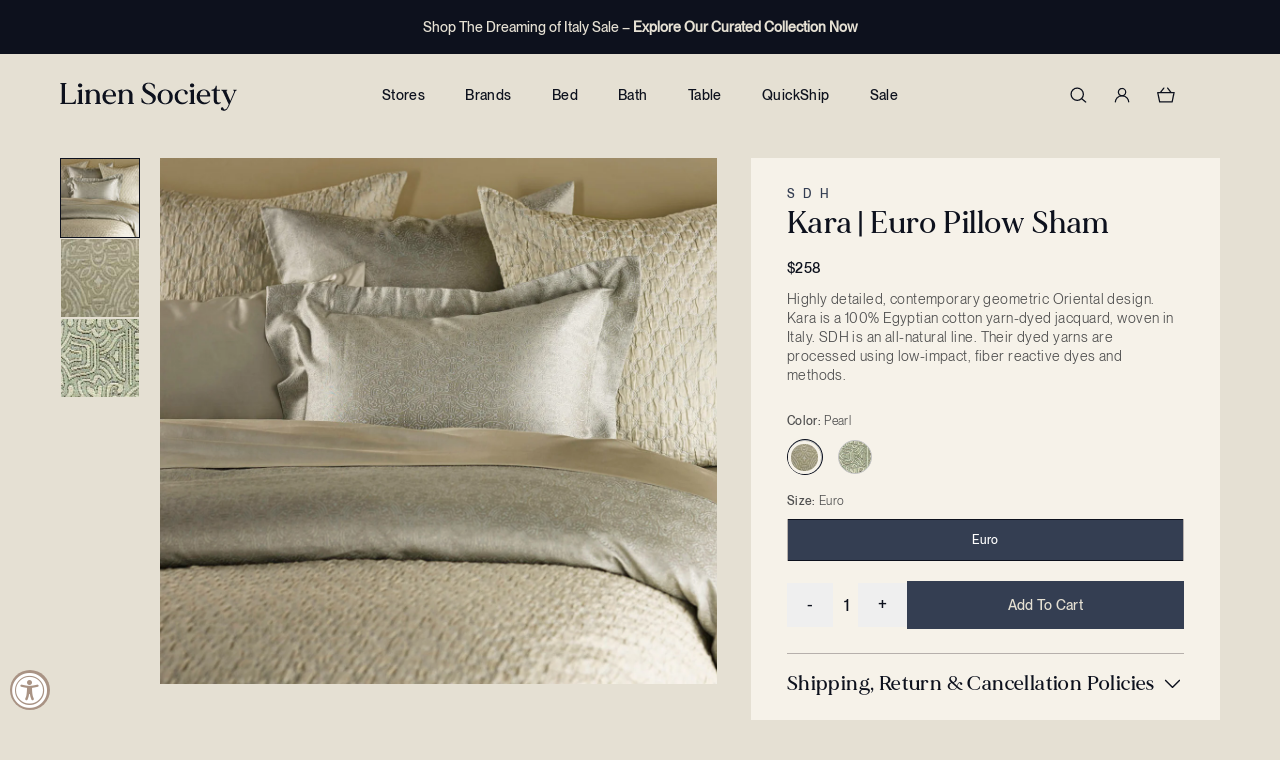

--- FILE ---
content_type: text/html; charset=utf-8
request_url: https://linensociety.com/products/kara-euro-pillow-sham
body_size: 51325
content:
<!doctype html>
<html class="no-js h-full" lang="en">
  <head>
    <meta charset="utf-8">
    <meta http-equiv="X-UA-Compatible" content="IE=edge">
    <meta name="viewport" content="width=device-width,initial-scale=1">
    <meta name="theme-color" content="">
    <link rel="canonical" href="https://linensociety.com/products/kara-euro-pillow-sham"><link rel="icon" type="image/png" sizes="32x32" href="//linensociety.com/cdn/shop/files/Fav_32_bd3ac1da-9197-4acd-8b44-982dd495db42_small.png?v=1732119526">
      <link rel="icon" type="image/png" sizes="16x16" href="//linensociety.com/cdn/shop/files/Fav_32_bd3ac1da-9197-4acd-8b44-982dd495db42_small.png?v=1732119526"><title>
      Kara | Euro Pillow Sham
 &ndash; Linen Society</title>

    
      <meta name="description" content="Highly detailed, contemporary geometric Oriental design. Kara is a 100% Egyptian cotton yarn-dyed jacquard, woven in Italy. SDH is an all-natural line. Their dyed yarns are processed using low-impact, fiber reactive dyes and methods.">
    

    

<meta property="og:site_name" content="Linen Society">
<meta property="og:url" content="https://linensociety.com/products/kara-euro-pillow-sham">
<meta property="og:title" content="Kara | Euro Pillow Sham">
<meta property="og:type" content="product">
<meta property="og:description" content="Highly detailed, contemporary geometric Oriental design. Kara is a 100% Egyptian cotton yarn-dyed jacquard, woven in Italy. SDH is an all-natural line. Their dyed yarns are processed using low-impact, fiber reactive dyes and methods."><meta property="og:image" content="http://linensociety.com/cdn/shop/products/kara_bc9a7c37-cf58-4d11-aa95-abb784cf0273_1800x1440.jpg?v=1557964078">
  <meta property="og:image:secure_url" content="https://linensociety.com/cdn/shop/products/kara_bc9a7c37-cf58-4d11-aa95-abb784cf0273_1800x1440.jpg?v=1557964078">
  <meta property="og:image:width" content="1800">
  <meta property="og:image:height" content="1440"><meta property="og:price:amount" content="258.00">
  <meta property="og:price:currency" content="USD"><meta name="twitter:card" content="summary_large_image">
<meta name="twitter:title" content="Kara | Euro Pillow Sham">
<meta name="twitter:description" content="Highly detailed, contemporary geometric Oriental design. Kara is a 100% Egyptian cotton yarn-dyed jacquard, woven in Italy. SDH is an all-natural line. Their dyed yarns are processed using low-impact, fiber reactive dyes and methods.">




  <link href="//linensociety.com/cdn/shop/t/94/assets/theme.D70aO9IX.min.css" rel="stylesheet" type="text/css" media="all" />




  <script src="//linensociety.com/cdn/shop/t/94/assets/theme.9eRr0pks.min.js" type="module" crossorigin="anonymous"></script>
  <link rel="modulepreload" href="//linensociety.com/cdn/shop/t/94/assets/modulepreload-polyfill.ylYzXbQE.min.js" crossorigin="anonymous">

<script src="//searchserverapi1.com/widgets/shopify/init.js?a=2I1q4U6k8m"></script>
    
    <script>window.performance && window.performance.mark && window.performance.mark('shopify.content_for_header.start');</script><meta name="google-site-verification" content="iWRVkT4tsZtEpf5acTJsM2gpZtEEmxlKvNIRidAMcFo">
<meta name="facebook-domain-verification" content="tp1zhwz04r00lx00pusuwgx6t86ajg">
<meta name="facebook-domain-verification" content="zndsvmiw3d9tfcmzv3yg0rcvyp0ghe">
<meta id="shopify-digital-wallet" name="shopify-digital-wallet" content="/1075970099/digital_wallets/dialog">
<meta name="shopify-checkout-api-token" content="4a46cad6612b0095b418c1b10c43a594">
<meta id="in-context-paypal-metadata" data-shop-id="1075970099" data-venmo-supported="true" data-environment="production" data-locale="en_US" data-paypal-v4="true" data-currency="USD">
<link rel="alternate" type="application/json+oembed" href="https://linensociety.com/products/kara-euro-pillow-sham.oembed">
<script async="async" src="/checkouts/internal/preloads.js?locale=en-US"></script>
<link rel="preconnect" href="https://shop.app" crossorigin="anonymous">
<script async="async" src="https://shop.app/checkouts/internal/preloads.js?locale=en-US&shop_id=1075970099" crossorigin="anonymous"></script>
<script id="apple-pay-shop-capabilities" type="application/json">{"shopId":1075970099,"countryCode":"US","currencyCode":"USD","merchantCapabilities":["supports3DS"],"merchantId":"gid:\/\/shopify\/Shop\/1075970099","merchantName":"Linen Society","requiredBillingContactFields":["postalAddress","email","phone"],"requiredShippingContactFields":["postalAddress","email","phone"],"shippingType":"shipping","supportedNetworks":["visa","masterCard","amex","discover","elo","jcb"],"total":{"type":"pending","label":"Linen Society","amount":"1.00"},"shopifyPaymentsEnabled":true,"supportsSubscriptions":true}</script>
<script id="shopify-features" type="application/json">{"accessToken":"4a46cad6612b0095b418c1b10c43a594","betas":["rich-media-storefront-analytics"],"domain":"linensociety.com","predictiveSearch":true,"shopId":1075970099,"locale":"en"}</script>
<script>var Shopify = Shopify || {};
Shopify.shop = "linensociety.myshopify.com";
Shopify.locale = "en";
Shopify.currency = {"active":"USD","rate":"1.0"};
Shopify.country = "US";
Shopify.theme = {"name":"Production","id":139894652979,"schema_name":"Linen Society Theme","schema_version":"1.0.0","theme_store_id":null,"role":"main"};
Shopify.theme.handle = "null";
Shopify.theme.style = {"id":null,"handle":null};
Shopify.cdnHost = "linensociety.com/cdn";
Shopify.routes = Shopify.routes || {};
Shopify.routes.root = "/";</script>
<script type="module">!function(o){(o.Shopify=o.Shopify||{}).modules=!0}(window);</script>
<script>!function(o){function n(){var o=[];function n(){o.push(Array.prototype.slice.apply(arguments))}return n.q=o,n}var t=o.Shopify=o.Shopify||{};t.loadFeatures=n(),t.autoloadFeatures=n()}(window);</script>
<script>
  window.ShopifyPay = window.ShopifyPay || {};
  window.ShopifyPay.apiHost = "shop.app\/pay";
  window.ShopifyPay.redirectState = null;
</script>
<script id="shop-js-analytics" type="application/json">{"pageType":"product"}</script>
<script defer="defer" async type="module" src="//linensociety.com/cdn/shopifycloud/shop-js/modules/v2/client.init-shop-cart-sync_BT-GjEfc.en.esm.js"></script>
<script defer="defer" async type="module" src="//linensociety.com/cdn/shopifycloud/shop-js/modules/v2/chunk.common_D58fp_Oc.esm.js"></script>
<script defer="defer" async type="module" src="//linensociety.com/cdn/shopifycloud/shop-js/modules/v2/chunk.modal_xMitdFEc.esm.js"></script>
<script type="module">
  await import("//linensociety.com/cdn/shopifycloud/shop-js/modules/v2/client.init-shop-cart-sync_BT-GjEfc.en.esm.js");
await import("//linensociety.com/cdn/shopifycloud/shop-js/modules/v2/chunk.common_D58fp_Oc.esm.js");
await import("//linensociety.com/cdn/shopifycloud/shop-js/modules/v2/chunk.modal_xMitdFEc.esm.js");

  window.Shopify.SignInWithShop?.initShopCartSync?.({"fedCMEnabled":true,"windoidEnabled":true});

</script>
<script defer="defer" async type="module" src="//linensociety.com/cdn/shopifycloud/shop-js/modules/v2/client.payment-terms_Ci9AEqFq.en.esm.js"></script>
<script defer="defer" async type="module" src="//linensociety.com/cdn/shopifycloud/shop-js/modules/v2/chunk.common_D58fp_Oc.esm.js"></script>
<script defer="defer" async type="module" src="//linensociety.com/cdn/shopifycloud/shop-js/modules/v2/chunk.modal_xMitdFEc.esm.js"></script>
<script type="module">
  await import("//linensociety.com/cdn/shopifycloud/shop-js/modules/v2/client.payment-terms_Ci9AEqFq.en.esm.js");
await import("//linensociety.com/cdn/shopifycloud/shop-js/modules/v2/chunk.common_D58fp_Oc.esm.js");
await import("//linensociety.com/cdn/shopifycloud/shop-js/modules/v2/chunk.modal_xMitdFEc.esm.js");

  
</script>
<script>
  window.Shopify = window.Shopify || {};
  if (!window.Shopify.featureAssets) window.Shopify.featureAssets = {};
  window.Shopify.featureAssets['shop-js'] = {"shop-cart-sync":["modules/v2/client.shop-cart-sync_DZOKe7Ll.en.esm.js","modules/v2/chunk.common_D58fp_Oc.esm.js","modules/v2/chunk.modal_xMitdFEc.esm.js"],"init-fed-cm":["modules/v2/client.init-fed-cm_B6oLuCjv.en.esm.js","modules/v2/chunk.common_D58fp_Oc.esm.js","modules/v2/chunk.modal_xMitdFEc.esm.js"],"shop-cash-offers":["modules/v2/client.shop-cash-offers_D2sdYoxE.en.esm.js","modules/v2/chunk.common_D58fp_Oc.esm.js","modules/v2/chunk.modal_xMitdFEc.esm.js"],"shop-login-button":["modules/v2/client.shop-login-button_QeVjl5Y3.en.esm.js","modules/v2/chunk.common_D58fp_Oc.esm.js","modules/v2/chunk.modal_xMitdFEc.esm.js"],"pay-button":["modules/v2/client.pay-button_DXTOsIq6.en.esm.js","modules/v2/chunk.common_D58fp_Oc.esm.js","modules/v2/chunk.modal_xMitdFEc.esm.js"],"shop-button":["modules/v2/client.shop-button_DQZHx9pm.en.esm.js","modules/v2/chunk.common_D58fp_Oc.esm.js","modules/v2/chunk.modal_xMitdFEc.esm.js"],"avatar":["modules/v2/client.avatar_BTnouDA3.en.esm.js"],"init-windoid":["modules/v2/client.init-windoid_CR1B-cfM.en.esm.js","modules/v2/chunk.common_D58fp_Oc.esm.js","modules/v2/chunk.modal_xMitdFEc.esm.js"],"init-shop-for-new-customer-accounts":["modules/v2/client.init-shop-for-new-customer-accounts_C_vY_xzh.en.esm.js","modules/v2/client.shop-login-button_QeVjl5Y3.en.esm.js","modules/v2/chunk.common_D58fp_Oc.esm.js","modules/v2/chunk.modal_xMitdFEc.esm.js"],"init-shop-email-lookup-coordinator":["modules/v2/client.init-shop-email-lookup-coordinator_BI7n9ZSv.en.esm.js","modules/v2/chunk.common_D58fp_Oc.esm.js","modules/v2/chunk.modal_xMitdFEc.esm.js"],"init-shop-cart-sync":["modules/v2/client.init-shop-cart-sync_BT-GjEfc.en.esm.js","modules/v2/chunk.common_D58fp_Oc.esm.js","modules/v2/chunk.modal_xMitdFEc.esm.js"],"shop-toast-manager":["modules/v2/client.shop-toast-manager_DiYdP3xc.en.esm.js","modules/v2/chunk.common_D58fp_Oc.esm.js","modules/v2/chunk.modal_xMitdFEc.esm.js"],"init-customer-accounts":["modules/v2/client.init-customer-accounts_D9ZNqS-Q.en.esm.js","modules/v2/client.shop-login-button_QeVjl5Y3.en.esm.js","modules/v2/chunk.common_D58fp_Oc.esm.js","modules/v2/chunk.modal_xMitdFEc.esm.js"],"init-customer-accounts-sign-up":["modules/v2/client.init-customer-accounts-sign-up_iGw4briv.en.esm.js","modules/v2/client.shop-login-button_QeVjl5Y3.en.esm.js","modules/v2/chunk.common_D58fp_Oc.esm.js","modules/v2/chunk.modal_xMitdFEc.esm.js"],"shop-follow-button":["modules/v2/client.shop-follow-button_CqMgW2wH.en.esm.js","modules/v2/chunk.common_D58fp_Oc.esm.js","modules/v2/chunk.modal_xMitdFEc.esm.js"],"checkout-modal":["modules/v2/client.checkout-modal_xHeaAweL.en.esm.js","modules/v2/chunk.common_D58fp_Oc.esm.js","modules/v2/chunk.modal_xMitdFEc.esm.js"],"shop-login":["modules/v2/client.shop-login_D91U-Q7h.en.esm.js","modules/v2/chunk.common_D58fp_Oc.esm.js","modules/v2/chunk.modal_xMitdFEc.esm.js"],"lead-capture":["modules/v2/client.lead-capture_BJmE1dJe.en.esm.js","modules/v2/chunk.common_D58fp_Oc.esm.js","modules/v2/chunk.modal_xMitdFEc.esm.js"],"payment-terms":["modules/v2/client.payment-terms_Ci9AEqFq.en.esm.js","modules/v2/chunk.common_D58fp_Oc.esm.js","modules/v2/chunk.modal_xMitdFEc.esm.js"]};
</script>
<script>(function() {
  var isLoaded = false;
  function asyncLoad() {
    if (isLoaded) return;
    isLoaded = true;
    var urls = ["https:\/\/d23dclunsivw3h.cloudfront.net\/redirect-app.js?shop=linensociety.myshopify.com","https:\/\/chimpstatic.com\/mcjs-connected\/js\/users\/a242707a7fe7172ab559e1fdc\/deacc50062b5acc0247bb3e95.js?shop=linensociety.myshopify.com","https:\/\/d10lpsik1i8c69.cloudfront.net\/w.js?shop=linensociety.myshopify.com","https:\/\/cdn.nfcube.com\/instafeed-610c6945ec1819f6890357bca1563cc0.js?shop=linensociety.myshopify.com","https:\/\/searchanise-ef84.kxcdn.com\/widgets\/shopify\/init.js?a=2I1q4U6k8m\u0026shop=linensociety.myshopify.com"];
    for (var i = 0; i < urls.length; i++) {
      var s = document.createElement('script');
      s.type = 'text/javascript';
      s.async = true;
      s.src = urls[i];
      var x = document.getElementsByTagName('script')[0];
      x.parentNode.insertBefore(s, x);
    }
  };
  if(window.attachEvent) {
    window.attachEvent('onload', asyncLoad);
  } else {
    window.addEventListener('load', asyncLoad, false);
  }
})();</script>
<script id="__st">var __st={"a":1075970099,"offset":-28800,"reqid":"518b33a0-1460-4fdd-9ecb-8e84de588188-1769044316","pageurl":"linensociety.com\/products\/kara-euro-pillow-sham","u":"9d3864f10ff7","p":"product","rtyp":"product","rid":1636809998387};</script>
<script>window.ShopifyPaypalV4VisibilityTracking = true;</script>
<script id="captcha-bootstrap">!function(){'use strict';const t='contact',e='account',n='new_comment',o=[[t,t],['blogs',n],['comments',n],[t,'customer']],c=[[e,'customer_login'],[e,'guest_login'],[e,'recover_customer_password'],[e,'create_customer']],r=t=>t.map((([t,e])=>`form[action*='/${t}']:not([data-nocaptcha='true']) input[name='form_type'][value='${e}']`)).join(','),a=t=>()=>t?[...document.querySelectorAll(t)].map((t=>t.form)):[];function s(){const t=[...o],e=r(t);return a(e)}const i='password',u='form_key',d=['recaptcha-v3-token','g-recaptcha-response','h-captcha-response',i],f=()=>{try{return window.sessionStorage}catch{return}},m='__shopify_v',_=t=>t.elements[u];function p(t,e,n=!1){try{const o=window.sessionStorage,c=JSON.parse(o.getItem(e)),{data:r}=function(t){const{data:e,action:n}=t;return t[m]||n?{data:e,action:n}:{data:t,action:n}}(c);for(const[e,n]of Object.entries(r))t.elements[e]&&(t.elements[e].value=n);n&&o.removeItem(e)}catch(o){console.error('form repopulation failed',{error:o})}}const l='form_type',E='cptcha';function T(t){t.dataset[E]=!0}const w=window,h=w.document,L='Shopify',v='ce_forms',y='captcha';let A=!1;((t,e)=>{const n=(g='f06e6c50-85a8-45c8-87d0-21a2b65856fe',I='https://cdn.shopify.com/shopifycloud/storefront-forms-hcaptcha/ce_storefront_forms_captcha_hcaptcha.v1.5.2.iife.js',D={infoText:'Protected by hCaptcha',privacyText:'Privacy',termsText:'Terms'},(t,e,n)=>{const o=w[L][v],c=o.bindForm;if(c)return c(t,g,e,D).then(n);var r;o.q.push([[t,g,e,D],n]),r=I,A||(h.body.append(Object.assign(h.createElement('script'),{id:'captcha-provider',async:!0,src:r})),A=!0)});var g,I,D;w[L]=w[L]||{},w[L][v]=w[L][v]||{},w[L][v].q=[],w[L][y]=w[L][y]||{},w[L][y].protect=function(t,e){n(t,void 0,e),T(t)},Object.freeze(w[L][y]),function(t,e,n,w,h,L){const[v,y,A,g]=function(t,e,n){const i=e?o:[],u=t?c:[],d=[...i,...u],f=r(d),m=r(i),_=r(d.filter((([t,e])=>n.includes(e))));return[a(f),a(m),a(_),s()]}(w,h,L),I=t=>{const e=t.target;return e instanceof HTMLFormElement?e:e&&e.form},D=t=>v().includes(t);t.addEventListener('submit',(t=>{const e=I(t);if(!e)return;const n=D(e)&&!e.dataset.hcaptchaBound&&!e.dataset.recaptchaBound,o=_(e),c=g().includes(e)&&(!o||!o.value);(n||c)&&t.preventDefault(),c&&!n&&(function(t){try{if(!f())return;!function(t){const e=f();if(!e)return;const n=_(t);if(!n)return;const o=n.value;o&&e.removeItem(o)}(t);const e=Array.from(Array(32),(()=>Math.random().toString(36)[2])).join('');!function(t,e){_(t)||t.append(Object.assign(document.createElement('input'),{type:'hidden',name:u})),t.elements[u].value=e}(t,e),function(t,e){const n=f();if(!n)return;const o=[...t.querySelectorAll(`input[type='${i}']`)].map((({name:t})=>t)),c=[...d,...o],r={};for(const[a,s]of new FormData(t).entries())c.includes(a)||(r[a]=s);n.setItem(e,JSON.stringify({[m]:1,action:t.action,data:r}))}(t,e)}catch(e){console.error('failed to persist form',e)}}(e),e.submit())}));const S=(t,e)=>{t&&!t.dataset[E]&&(n(t,e.some((e=>e===t))),T(t))};for(const o of['focusin','change'])t.addEventListener(o,(t=>{const e=I(t);D(e)&&S(e,y())}));const B=e.get('form_key'),M=e.get(l),P=B&&M;t.addEventListener('DOMContentLoaded',(()=>{const t=y();if(P)for(const e of t)e.elements[l].value===M&&p(e,B);[...new Set([...A(),...v().filter((t=>'true'===t.dataset.shopifyCaptcha))])].forEach((e=>S(e,t)))}))}(h,new URLSearchParams(w.location.search),n,t,e,['guest_login'])})(!0,!0)}();</script>
<script integrity="sha256-4kQ18oKyAcykRKYeNunJcIwy7WH5gtpwJnB7kiuLZ1E=" data-source-attribution="shopify.loadfeatures" defer="defer" src="//linensociety.com/cdn/shopifycloud/storefront/assets/storefront/load_feature-a0a9edcb.js" crossorigin="anonymous"></script>
<script crossorigin="anonymous" defer="defer" src="//linensociety.com/cdn/shopifycloud/storefront/assets/shopify_pay/storefront-65b4c6d7.js?v=20250812"></script>
<script data-source-attribution="shopify.dynamic_checkout.dynamic.init">var Shopify=Shopify||{};Shopify.PaymentButton=Shopify.PaymentButton||{isStorefrontPortableWallets:!0,init:function(){window.Shopify.PaymentButton.init=function(){};var t=document.createElement("script");t.src="https://linensociety.com/cdn/shopifycloud/portable-wallets/latest/portable-wallets.en.js",t.type="module",document.head.appendChild(t)}};
</script>
<script data-source-attribution="shopify.dynamic_checkout.buyer_consent">
  function portableWalletsHideBuyerConsent(e){var t=document.getElementById("shopify-buyer-consent"),n=document.getElementById("shopify-subscription-policy-button");t&&n&&(t.classList.add("hidden"),t.setAttribute("aria-hidden","true"),n.removeEventListener("click",e))}function portableWalletsShowBuyerConsent(e){var t=document.getElementById("shopify-buyer-consent"),n=document.getElementById("shopify-subscription-policy-button");t&&n&&(t.classList.remove("hidden"),t.removeAttribute("aria-hidden"),n.addEventListener("click",e))}window.Shopify?.PaymentButton&&(window.Shopify.PaymentButton.hideBuyerConsent=portableWalletsHideBuyerConsent,window.Shopify.PaymentButton.showBuyerConsent=portableWalletsShowBuyerConsent);
</script>
<script data-source-attribution="shopify.dynamic_checkout.cart.bootstrap">document.addEventListener("DOMContentLoaded",(function(){function t(){return document.querySelector("shopify-accelerated-checkout-cart, shopify-accelerated-checkout")}if(t())Shopify.PaymentButton.init();else{new MutationObserver((function(e,n){t()&&(Shopify.PaymentButton.init(),n.disconnect())})).observe(document.body,{childList:!0,subtree:!0})}}));
</script>
<script id='scb4127' type='text/javascript' async='' src='https://linensociety.com/cdn/shopifycloud/privacy-banner/storefront-banner.js'></script><link id="shopify-accelerated-checkout-styles" rel="stylesheet" media="screen" href="https://linensociety.com/cdn/shopifycloud/portable-wallets/latest/accelerated-checkout-backwards-compat.css" crossorigin="anonymous">
<style id="shopify-accelerated-checkout-cart">
        #shopify-buyer-consent {
  margin-top: 1em;
  display: inline-block;
  width: 100%;
}

#shopify-buyer-consent.hidden {
  display: none;
}

#shopify-subscription-policy-button {
  background: none;
  border: none;
  padding: 0;
  text-decoration: underline;
  font-size: inherit;
  cursor: pointer;
}

#shopify-subscription-policy-button::before {
  box-shadow: none;
}

      </style>

<script>window.performance && window.performance.mark && window.performance.mark('shopify.content_for_header.end');</script>

    <script>
      document.documentElement.className = document.documentElement.className.replace('no-js', 'js')
    </script>

    
    <script async src="https://www.googletagmanager.com/gtag/js?id=AW-791072993"></script>
    <script>
      window.dataLayer = window.dataLayer || []
      function gtag() {
        dataLayer.push(arguments)
      }
      gtag('js', new Date())

      gtag('config', 'AW-791072993')
    </script>

    <script
      src="https://cdn-widgetsrepository.yotpo.com/v1/loader/IDjvIGRxan9anBM5FmM6LyxytuTNh9RXvEHZORsm?languageCode=en"
      async
    ></script>

    
    <script type="text/javascript">
      window.__wtw_lucky_site_id = 139483
      ;(function () {
        var wa = document.createElement('script')
        wa.type = 'text/javascript'
        wa.async = true
        wa.src = 'https://d10lpsik1i8c69.cloudfront.net/w.js'
        var s = document.getElementsByTagName('script')[0]
        s.parentNode.insertBefore(wa, s)
      })()
    </script>
  <!-- BEGIN app block: shopify://apps/yotpo-product-reviews/blocks/settings/eb7dfd7d-db44-4334-bc49-c893b51b36cf -->


  <script type="text/javascript" src="https://cdn-widgetsrepository.yotpo.com/v1/loader/IDjvIGRxan9anBM5FmM6LyxytuTNh9RXvEHZORsm?languageCode=en" async></script>



  
<!-- END app block --><!-- BEGIN app block: shopify://apps/klaviyo-email-marketing-sms/blocks/klaviyo-onsite-embed/2632fe16-c075-4321-a88b-50b567f42507 -->












  <script async src="https://static.klaviyo.com/onsite/js/Swa4du/klaviyo.js?company_id=Swa4du"></script>
  <script>!function(){if(!window.klaviyo){window._klOnsite=window._klOnsite||[];try{window.klaviyo=new Proxy({},{get:function(n,i){return"push"===i?function(){var n;(n=window._klOnsite).push.apply(n,arguments)}:function(){for(var n=arguments.length,o=new Array(n),w=0;w<n;w++)o[w]=arguments[w];var t="function"==typeof o[o.length-1]?o.pop():void 0,e=new Promise((function(n){window._klOnsite.push([i].concat(o,[function(i){t&&t(i),n(i)}]))}));return e}}})}catch(n){window.klaviyo=window.klaviyo||[],window.klaviyo.push=function(){var n;(n=window._klOnsite).push.apply(n,arguments)}}}}();</script>

  
    <script id="viewed_product">
      if (item == null) {
        var _learnq = _learnq || [];

        var MetafieldReviews = null
        var MetafieldYotpoRating = null
        var MetafieldYotpoCount = null
        var MetafieldLooxRating = null
        var MetafieldLooxCount = null
        var okendoProduct = null
        var okendoProductReviewCount = null
        var okendoProductReviewAverageValue = null
        try {
          // The following fields are used for Customer Hub recently viewed in order to add reviews.
          // This information is not part of __kla_viewed. Instead, it is part of __kla_viewed_reviewed_items
          MetafieldReviews = {"rating_count":0};
          MetafieldYotpoRating = "0"
          MetafieldYotpoCount = "0"
          MetafieldLooxRating = null
          MetafieldLooxCount = null

          okendoProduct = null
          // If the okendo metafield is not legacy, it will error, which then requires the new json formatted data
          if (okendoProduct && 'error' in okendoProduct) {
            okendoProduct = null
          }
          okendoProductReviewCount = okendoProduct ? okendoProduct.reviewCount : null
          okendoProductReviewAverageValue = okendoProduct ? okendoProduct.reviewAverageValue : null
        } catch (error) {
          console.error('Error in Klaviyo onsite reviews tracking:', error);
        }

        var item = {
          Name: "Kara | Euro Pillow Sham",
          ProductID: 1636809998387,
          Categories: ["Gifts Under $1500","Gifts Under $500","Kara | Bedding","Pillow Shams"],
          ImageURL: "https://linensociety.com/cdn/shop/products/kara_bc9a7c37-cf58-4d11-aa95-abb784cf0273_grande.jpg?v=1557964078",
          URL: "https://linensociety.com/products/kara-euro-pillow-sham",
          Brand: "SDH",
          Price: "$258.00",
          Value: "258.00",
          CompareAtPrice: "$0.00"
        };
        _learnq.push(['track', 'Viewed Product', item]);
        _learnq.push(['trackViewedItem', {
          Title: item.Name,
          ItemId: item.ProductID,
          Categories: item.Categories,
          ImageUrl: item.ImageURL,
          Url: item.URL,
          Metadata: {
            Brand: item.Brand,
            Price: item.Price,
            Value: item.Value,
            CompareAtPrice: item.CompareAtPrice
          },
          metafields:{
            reviews: MetafieldReviews,
            yotpo:{
              rating: MetafieldYotpoRating,
              count: MetafieldYotpoCount,
            },
            loox:{
              rating: MetafieldLooxRating,
              count: MetafieldLooxCount,
            },
            okendo: {
              rating: okendoProductReviewAverageValue,
              count: okendoProductReviewCount,
            }
          }
        }]);
      }
    </script>
  




  <script>
    window.klaviyoReviewsProductDesignMode = false
  </script>



  <!-- BEGIN app snippet: customer-hub-data --><script>
  if (!window.customerHub) {
    window.customerHub = {};
  }
  window.customerHub.storefrontRoutes = {
    login: "https://linensociety.com/customer_authentication/redirect?locale=en&region_country=US?return_url=%2F%23k-hub",
    register: "https://account.linensociety.com?locale=en?return_url=%2F%23k-hub",
    logout: "/account/logout",
    profile: "/account",
    addresses: "/account/addresses",
  };
  
  window.customerHub.userId = null;
  
  window.customerHub.storeDomain = "linensociety.myshopify.com";

  
    window.customerHub.activeProduct = {
      name: "Kara | Euro Pillow Sham",
      category: null,
      imageUrl: "https://linensociety.com/cdn/shop/products/kara_bc9a7c37-cf58-4d11-aa95-abb784cf0273_grande.jpg?v=1557964078",
      id: "1636809998387",
      link: "https://linensociety.com/products/kara-euro-pillow-sham",
      variants: [
        
          {
            id: "15887518728243",
            
            imageUrl: "https://linensociety.com/cdn/shop/products/golden-aqua_aa8f0ff1-744c-40bd-ba70-1e2ecf8a5e03.jpg?v=1557964078&width=500",
            
            price: "25800",
            currency: "USD",
            availableForSale: true,
            title: "Pearl \/ Euro",
          },
        
          {
            id: "15887518761011",
            
            imageUrl: "https://linensociety.com/cdn/shop/products/pearl_6929693b-607e-43da-a3ed-05a526a2af21.jpg?v=1557964078&width=500",
            
            price: "25800",
            currency: "USD",
            availableForSale: true,
            title: "Golden Aqua \/ Euro",
          },
        
      ],
    };
    window.customerHub.activeProduct.variants.forEach((variant) => {
        
        variant.price = `${variant.price.slice(0, -2)}.${variant.price.slice(-2)}`;
    });
  

  
    window.customerHub.storeLocale = {
        currentLanguage: 'en',
        currentCountry: 'US',
        availableLanguages: [
          
            {
              iso_code: 'en',
              endonym_name: 'English'
            }
          
        ],
        availableCountries: [
          
            {
              iso_code: 'AF',
              name: 'Afghanistan',
              currency_code: 'AFN'
            },
          
            {
              iso_code: 'AX',
              name: 'Åland Islands',
              currency_code: 'EUR'
            },
          
            {
              iso_code: 'AL',
              name: 'Albania',
              currency_code: 'ALL'
            },
          
            {
              iso_code: 'DZ',
              name: 'Algeria',
              currency_code: 'DZD'
            },
          
            {
              iso_code: 'AD',
              name: 'Andorra',
              currency_code: 'EUR'
            },
          
            {
              iso_code: 'AO',
              name: 'Angola',
              currency_code: 'USD'
            },
          
            {
              iso_code: 'AI',
              name: 'Anguilla',
              currency_code: 'XCD'
            },
          
            {
              iso_code: 'AG',
              name: 'Antigua &amp; Barbuda',
              currency_code: 'XCD'
            },
          
            {
              iso_code: 'AR',
              name: 'Argentina',
              currency_code: 'USD'
            },
          
            {
              iso_code: 'AM',
              name: 'Armenia',
              currency_code: 'AMD'
            },
          
            {
              iso_code: 'AW',
              name: 'Aruba',
              currency_code: 'AWG'
            },
          
            {
              iso_code: 'AC',
              name: 'Ascension Island',
              currency_code: 'SHP'
            },
          
            {
              iso_code: 'AU',
              name: 'Australia',
              currency_code: 'AUD'
            },
          
            {
              iso_code: 'AT',
              name: 'Austria',
              currency_code: 'EUR'
            },
          
            {
              iso_code: 'AZ',
              name: 'Azerbaijan',
              currency_code: 'AZN'
            },
          
            {
              iso_code: 'BS',
              name: 'Bahamas',
              currency_code: 'BSD'
            },
          
            {
              iso_code: 'BH',
              name: 'Bahrain',
              currency_code: 'USD'
            },
          
            {
              iso_code: 'BD',
              name: 'Bangladesh',
              currency_code: 'BDT'
            },
          
            {
              iso_code: 'BB',
              name: 'Barbados',
              currency_code: 'BBD'
            },
          
            {
              iso_code: 'BY',
              name: 'Belarus',
              currency_code: 'USD'
            },
          
            {
              iso_code: 'BE',
              name: 'Belgium',
              currency_code: 'EUR'
            },
          
            {
              iso_code: 'BZ',
              name: 'Belize',
              currency_code: 'BZD'
            },
          
            {
              iso_code: 'BJ',
              name: 'Benin',
              currency_code: 'XOF'
            },
          
            {
              iso_code: 'BM',
              name: 'Bermuda',
              currency_code: 'USD'
            },
          
            {
              iso_code: 'BT',
              name: 'Bhutan',
              currency_code: 'USD'
            },
          
            {
              iso_code: 'BO',
              name: 'Bolivia',
              currency_code: 'BOB'
            },
          
            {
              iso_code: 'BA',
              name: 'Bosnia &amp; Herzegovina',
              currency_code: 'BAM'
            },
          
            {
              iso_code: 'BW',
              name: 'Botswana',
              currency_code: 'BWP'
            },
          
            {
              iso_code: 'BR',
              name: 'Brazil',
              currency_code: 'USD'
            },
          
            {
              iso_code: 'IO',
              name: 'British Indian Ocean Territory',
              currency_code: 'USD'
            },
          
            {
              iso_code: 'VG',
              name: 'British Virgin Islands',
              currency_code: 'USD'
            },
          
            {
              iso_code: 'BN',
              name: 'Brunei',
              currency_code: 'BND'
            },
          
            {
              iso_code: 'BG',
              name: 'Bulgaria',
              currency_code: 'EUR'
            },
          
            {
              iso_code: 'BF',
              name: 'Burkina Faso',
              currency_code: 'XOF'
            },
          
            {
              iso_code: 'BI',
              name: 'Burundi',
              currency_code: 'BIF'
            },
          
            {
              iso_code: 'KH',
              name: 'Cambodia',
              currency_code: 'KHR'
            },
          
            {
              iso_code: 'CM',
              name: 'Cameroon',
              currency_code: 'XAF'
            },
          
            {
              iso_code: 'CA',
              name: 'Canada',
              currency_code: 'CAD'
            },
          
            {
              iso_code: 'CV',
              name: 'Cape Verde',
              currency_code: 'CVE'
            },
          
            {
              iso_code: 'BQ',
              name: 'Caribbean Netherlands',
              currency_code: 'USD'
            },
          
            {
              iso_code: 'KY',
              name: 'Cayman Islands',
              currency_code: 'KYD'
            },
          
            {
              iso_code: 'CF',
              name: 'Central African Republic',
              currency_code: 'XAF'
            },
          
            {
              iso_code: 'TD',
              name: 'Chad',
              currency_code: 'XAF'
            },
          
            {
              iso_code: 'CL',
              name: 'Chile',
              currency_code: 'USD'
            },
          
            {
              iso_code: 'CN',
              name: 'China',
              currency_code: 'CNY'
            },
          
            {
              iso_code: 'CX',
              name: 'Christmas Island',
              currency_code: 'AUD'
            },
          
            {
              iso_code: 'CC',
              name: 'Cocos (Keeling) Islands',
              currency_code: 'AUD'
            },
          
            {
              iso_code: 'CO',
              name: 'Colombia',
              currency_code: 'USD'
            },
          
            {
              iso_code: 'KM',
              name: 'Comoros',
              currency_code: 'KMF'
            },
          
            {
              iso_code: 'CG',
              name: 'Congo - Brazzaville',
              currency_code: 'XAF'
            },
          
            {
              iso_code: 'CD',
              name: 'Congo - Kinshasa',
              currency_code: 'CDF'
            },
          
            {
              iso_code: 'CK',
              name: 'Cook Islands',
              currency_code: 'NZD'
            },
          
            {
              iso_code: 'CR',
              name: 'Costa Rica',
              currency_code: 'CRC'
            },
          
            {
              iso_code: 'CI',
              name: 'Côte d’Ivoire',
              currency_code: 'XOF'
            },
          
            {
              iso_code: 'HR',
              name: 'Croatia',
              currency_code: 'EUR'
            },
          
            {
              iso_code: 'CW',
              name: 'Curaçao',
              currency_code: 'ANG'
            },
          
            {
              iso_code: 'CY',
              name: 'Cyprus',
              currency_code: 'EUR'
            },
          
            {
              iso_code: 'CZ',
              name: 'Czechia',
              currency_code: 'CZK'
            },
          
            {
              iso_code: 'DK',
              name: 'Denmark',
              currency_code: 'DKK'
            },
          
            {
              iso_code: 'DJ',
              name: 'Djibouti',
              currency_code: 'DJF'
            },
          
            {
              iso_code: 'DM',
              name: 'Dominica',
              currency_code: 'XCD'
            },
          
            {
              iso_code: 'DO',
              name: 'Dominican Republic',
              currency_code: 'DOP'
            },
          
            {
              iso_code: 'EC',
              name: 'Ecuador',
              currency_code: 'USD'
            },
          
            {
              iso_code: 'EG',
              name: 'Egypt',
              currency_code: 'EGP'
            },
          
            {
              iso_code: 'SV',
              name: 'El Salvador',
              currency_code: 'USD'
            },
          
            {
              iso_code: 'GQ',
              name: 'Equatorial Guinea',
              currency_code: 'XAF'
            },
          
            {
              iso_code: 'ER',
              name: 'Eritrea',
              currency_code: 'USD'
            },
          
            {
              iso_code: 'EE',
              name: 'Estonia',
              currency_code: 'EUR'
            },
          
            {
              iso_code: 'SZ',
              name: 'Eswatini',
              currency_code: 'USD'
            },
          
            {
              iso_code: 'ET',
              name: 'Ethiopia',
              currency_code: 'ETB'
            },
          
            {
              iso_code: 'FK',
              name: 'Falkland Islands',
              currency_code: 'FKP'
            },
          
            {
              iso_code: 'FO',
              name: 'Faroe Islands',
              currency_code: 'DKK'
            },
          
            {
              iso_code: 'FJ',
              name: 'Fiji',
              currency_code: 'FJD'
            },
          
            {
              iso_code: 'FI',
              name: 'Finland',
              currency_code: 'EUR'
            },
          
            {
              iso_code: 'FR',
              name: 'France',
              currency_code: 'EUR'
            },
          
            {
              iso_code: 'GF',
              name: 'French Guiana',
              currency_code: 'EUR'
            },
          
            {
              iso_code: 'PF',
              name: 'French Polynesia',
              currency_code: 'XPF'
            },
          
            {
              iso_code: 'TF',
              name: 'French Southern Territories',
              currency_code: 'EUR'
            },
          
            {
              iso_code: 'GA',
              name: 'Gabon',
              currency_code: 'XOF'
            },
          
            {
              iso_code: 'GM',
              name: 'Gambia',
              currency_code: 'GMD'
            },
          
            {
              iso_code: 'GE',
              name: 'Georgia',
              currency_code: 'USD'
            },
          
            {
              iso_code: 'DE',
              name: 'Germany',
              currency_code: 'EUR'
            },
          
            {
              iso_code: 'GH',
              name: 'Ghana',
              currency_code: 'USD'
            },
          
            {
              iso_code: 'GI',
              name: 'Gibraltar',
              currency_code: 'GBP'
            },
          
            {
              iso_code: 'GR',
              name: 'Greece',
              currency_code: 'EUR'
            },
          
            {
              iso_code: 'GL',
              name: 'Greenland',
              currency_code: 'DKK'
            },
          
            {
              iso_code: 'GD',
              name: 'Grenada',
              currency_code: 'XCD'
            },
          
            {
              iso_code: 'GP',
              name: 'Guadeloupe',
              currency_code: 'EUR'
            },
          
            {
              iso_code: 'GT',
              name: 'Guatemala',
              currency_code: 'GTQ'
            },
          
            {
              iso_code: 'GG',
              name: 'Guernsey',
              currency_code: 'GBP'
            },
          
            {
              iso_code: 'GN',
              name: 'Guinea',
              currency_code: 'GNF'
            },
          
            {
              iso_code: 'GW',
              name: 'Guinea-Bissau',
              currency_code: 'XOF'
            },
          
            {
              iso_code: 'GY',
              name: 'Guyana',
              currency_code: 'GYD'
            },
          
            {
              iso_code: 'HT',
              name: 'Haiti',
              currency_code: 'USD'
            },
          
            {
              iso_code: 'HN',
              name: 'Honduras',
              currency_code: 'HNL'
            },
          
            {
              iso_code: 'HK',
              name: 'Hong Kong SAR',
              currency_code: 'HKD'
            },
          
            {
              iso_code: 'HU',
              name: 'Hungary',
              currency_code: 'HUF'
            },
          
            {
              iso_code: 'IS',
              name: 'Iceland',
              currency_code: 'ISK'
            },
          
            {
              iso_code: 'IN',
              name: 'India',
              currency_code: 'INR'
            },
          
            {
              iso_code: 'ID',
              name: 'Indonesia',
              currency_code: 'IDR'
            },
          
            {
              iso_code: 'IQ',
              name: 'Iraq',
              currency_code: 'USD'
            },
          
            {
              iso_code: 'IE',
              name: 'Ireland',
              currency_code: 'EUR'
            },
          
            {
              iso_code: 'IM',
              name: 'Isle of Man',
              currency_code: 'GBP'
            },
          
            {
              iso_code: 'IL',
              name: 'Israel',
              currency_code: 'ILS'
            },
          
            {
              iso_code: 'IT',
              name: 'Italy',
              currency_code: 'EUR'
            },
          
            {
              iso_code: 'JM',
              name: 'Jamaica',
              currency_code: 'JMD'
            },
          
            {
              iso_code: 'JP',
              name: 'Japan',
              currency_code: 'JPY'
            },
          
            {
              iso_code: 'JE',
              name: 'Jersey',
              currency_code: 'USD'
            },
          
            {
              iso_code: 'JO',
              name: 'Jordan',
              currency_code: 'USD'
            },
          
            {
              iso_code: 'KZ',
              name: 'Kazakhstan',
              currency_code: 'KZT'
            },
          
            {
              iso_code: 'KE',
              name: 'Kenya',
              currency_code: 'KES'
            },
          
            {
              iso_code: 'KI',
              name: 'Kiribati',
              currency_code: 'USD'
            },
          
            {
              iso_code: 'XK',
              name: 'Kosovo',
              currency_code: 'EUR'
            },
          
            {
              iso_code: 'KW',
              name: 'Kuwait',
              currency_code: 'USD'
            },
          
            {
              iso_code: 'KG',
              name: 'Kyrgyzstan',
              currency_code: 'KGS'
            },
          
            {
              iso_code: 'LA',
              name: 'Laos',
              currency_code: 'LAK'
            },
          
            {
              iso_code: 'LV',
              name: 'Latvia',
              currency_code: 'EUR'
            },
          
            {
              iso_code: 'LB',
              name: 'Lebanon',
              currency_code: 'LBP'
            },
          
            {
              iso_code: 'LS',
              name: 'Lesotho',
              currency_code: 'USD'
            },
          
            {
              iso_code: 'LR',
              name: 'Liberia',
              currency_code: 'USD'
            },
          
            {
              iso_code: 'LY',
              name: 'Libya',
              currency_code: 'USD'
            },
          
            {
              iso_code: 'LI',
              name: 'Liechtenstein',
              currency_code: 'CHF'
            },
          
            {
              iso_code: 'LT',
              name: 'Lithuania',
              currency_code: 'EUR'
            },
          
            {
              iso_code: 'LU',
              name: 'Luxembourg',
              currency_code: 'EUR'
            },
          
            {
              iso_code: 'MO',
              name: 'Macao SAR',
              currency_code: 'MOP'
            },
          
            {
              iso_code: 'MG',
              name: 'Madagascar',
              currency_code: 'USD'
            },
          
            {
              iso_code: 'MW',
              name: 'Malawi',
              currency_code: 'MWK'
            },
          
            {
              iso_code: 'MY',
              name: 'Malaysia',
              currency_code: 'MYR'
            },
          
            {
              iso_code: 'MV',
              name: 'Maldives',
              currency_code: 'MVR'
            },
          
            {
              iso_code: 'ML',
              name: 'Mali',
              currency_code: 'XOF'
            },
          
            {
              iso_code: 'MT',
              name: 'Malta',
              currency_code: 'EUR'
            },
          
            {
              iso_code: 'MQ',
              name: 'Martinique',
              currency_code: 'EUR'
            },
          
            {
              iso_code: 'MR',
              name: 'Mauritania',
              currency_code: 'USD'
            },
          
            {
              iso_code: 'MU',
              name: 'Mauritius',
              currency_code: 'MUR'
            },
          
            {
              iso_code: 'YT',
              name: 'Mayotte',
              currency_code: 'EUR'
            },
          
            {
              iso_code: 'MX',
              name: 'Mexico',
              currency_code: 'USD'
            },
          
            {
              iso_code: 'MD',
              name: 'Moldova',
              currency_code: 'MDL'
            },
          
            {
              iso_code: 'MC',
              name: 'Monaco',
              currency_code: 'EUR'
            },
          
            {
              iso_code: 'MN',
              name: 'Mongolia',
              currency_code: 'MNT'
            },
          
            {
              iso_code: 'ME',
              name: 'Montenegro',
              currency_code: 'EUR'
            },
          
            {
              iso_code: 'MS',
              name: 'Montserrat',
              currency_code: 'XCD'
            },
          
            {
              iso_code: 'MA',
              name: 'Morocco',
              currency_code: 'MAD'
            },
          
            {
              iso_code: 'MZ',
              name: 'Mozambique',
              currency_code: 'USD'
            },
          
            {
              iso_code: 'MM',
              name: 'Myanmar (Burma)',
              currency_code: 'MMK'
            },
          
            {
              iso_code: 'NA',
              name: 'Namibia',
              currency_code: 'USD'
            },
          
            {
              iso_code: 'NR',
              name: 'Nauru',
              currency_code: 'AUD'
            },
          
            {
              iso_code: 'NP',
              name: 'Nepal',
              currency_code: 'NPR'
            },
          
            {
              iso_code: 'NL',
              name: 'Netherlands',
              currency_code: 'EUR'
            },
          
            {
              iso_code: 'NC',
              name: 'New Caledonia',
              currency_code: 'XPF'
            },
          
            {
              iso_code: 'NZ',
              name: 'New Zealand',
              currency_code: 'NZD'
            },
          
            {
              iso_code: 'NI',
              name: 'Nicaragua',
              currency_code: 'NIO'
            },
          
            {
              iso_code: 'NE',
              name: 'Niger',
              currency_code: 'XOF'
            },
          
            {
              iso_code: 'NG',
              name: 'Nigeria',
              currency_code: 'NGN'
            },
          
            {
              iso_code: 'NU',
              name: 'Niue',
              currency_code: 'NZD'
            },
          
            {
              iso_code: 'NF',
              name: 'Norfolk Island',
              currency_code: 'AUD'
            },
          
            {
              iso_code: 'MK',
              name: 'North Macedonia',
              currency_code: 'MKD'
            },
          
            {
              iso_code: 'NO',
              name: 'Norway',
              currency_code: 'USD'
            },
          
            {
              iso_code: 'OM',
              name: 'Oman',
              currency_code: 'USD'
            },
          
            {
              iso_code: 'PK',
              name: 'Pakistan',
              currency_code: 'PKR'
            },
          
            {
              iso_code: 'PS',
              name: 'Palestinian Territories',
              currency_code: 'ILS'
            },
          
            {
              iso_code: 'PA',
              name: 'Panama',
              currency_code: 'USD'
            },
          
            {
              iso_code: 'PG',
              name: 'Papua New Guinea',
              currency_code: 'PGK'
            },
          
            {
              iso_code: 'PY',
              name: 'Paraguay',
              currency_code: 'PYG'
            },
          
            {
              iso_code: 'PE',
              name: 'Peru',
              currency_code: 'PEN'
            },
          
            {
              iso_code: 'PH',
              name: 'Philippines',
              currency_code: 'PHP'
            },
          
            {
              iso_code: 'PN',
              name: 'Pitcairn Islands',
              currency_code: 'NZD'
            },
          
            {
              iso_code: 'PL',
              name: 'Poland',
              currency_code: 'PLN'
            },
          
            {
              iso_code: 'PT',
              name: 'Portugal',
              currency_code: 'EUR'
            },
          
            {
              iso_code: 'QA',
              name: 'Qatar',
              currency_code: 'QAR'
            },
          
            {
              iso_code: 'RE',
              name: 'Réunion',
              currency_code: 'EUR'
            },
          
            {
              iso_code: 'RO',
              name: 'Romania',
              currency_code: 'RON'
            },
          
            {
              iso_code: 'RU',
              name: 'Russia',
              currency_code: 'USD'
            },
          
            {
              iso_code: 'RW',
              name: 'Rwanda',
              currency_code: 'RWF'
            },
          
            {
              iso_code: 'WS',
              name: 'Samoa',
              currency_code: 'WST'
            },
          
            {
              iso_code: 'SM',
              name: 'San Marino',
              currency_code: 'EUR'
            },
          
            {
              iso_code: 'ST',
              name: 'São Tomé &amp; Príncipe',
              currency_code: 'STD'
            },
          
            {
              iso_code: 'SA',
              name: 'Saudi Arabia',
              currency_code: 'SAR'
            },
          
            {
              iso_code: 'SN',
              name: 'Senegal',
              currency_code: 'XOF'
            },
          
            {
              iso_code: 'RS',
              name: 'Serbia',
              currency_code: 'RSD'
            },
          
            {
              iso_code: 'SC',
              name: 'Seychelles',
              currency_code: 'USD'
            },
          
            {
              iso_code: 'SL',
              name: 'Sierra Leone',
              currency_code: 'SLL'
            },
          
            {
              iso_code: 'SG',
              name: 'Singapore',
              currency_code: 'SGD'
            },
          
            {
              iso_code: 'SX',
              name: 'Sint Maarten',
              currency_code: 'ANG'
            },
          
            {
              iso_code: 'SK',
              name: 'Slovakia',
              currency_code: 'EUR'
            },
          
            {
              iso_code: 'SI',
              name: 'Slovenia',
              currency_code: 'EUR'
            },
          
            {
              iso_code: 'SB',
              name: 'Solomon Islands',
              currency_code: 'SBD'
            },
          
            {
              iso_code: 'SO',
              name: 'Somalia',
              currency_code: 'USD'
            },
          
            {
              iso_code: 'ZA',
              name: 'South Africa',
              currency_code: 'USD'
            },
          
            {
              iso_code: 'GS',
              name: 'South Georgia &amp; South Sandwich Islands',
              currency_code: 'GBP'
            },
          
            {
              iso_code: 'KR',
              name: 'South Korea',
              currency_code: 'KRW'
            },
          
            {
              iso_code: 'SS',
              name: 'South Sudan',
              currency_code: 'USD'
            },
          
            {
              iso_code: 'ES',
              name: 'Spain',
              currency_code: 'EUR'
            },
          
            {
              iso_code: 'LK',
              name: 'Sri Lanka',
              currency_code: 'LKR'
            },
          
            {
              iso_code: 'BL',
              name: 'St. Barthélemy',
              currency_code: 'EUR'
            },
          
            {
              iso_code: 'SH',
              name: 'St. Helena',
              currency_code: 'SHP'
            },
          
            {
              iso_code: 'KN',
              name: 'St. Kitts &amp; Nevis',
              currency_code: 'XCD'
            },
          
            {
              iso_code: 'LC',
              name: 'St. Lucia',
              currency_code: 'XCD'
            },
          
            {
              iso_code: 'MF',
              name: 'St. Martin',
              currency_code: 'EUR'
            },
          
            {
              iso_code: 'PM',
              name: 'St. Pierre &amp; Miquelon',
              currency_code: 'EUR'
            },
          
            {
              iso_code: 'VC',
              name: 'St. Vincent &amp; Grenadines',
              currency_code: 'XCD'
            },
          
            {
              iso_code: 'SD',
              name: 'Sudan',
              currency_code: 'USD'
            },
          
            {
              iso_code: 'SR',
              name: 'Suriname',
              currency_code: 'USD'
            },
          
            {
              iso_code: 'SJ',
              name: 'Svalbard &amp; Jan Mayen',
              currency_code: 'USD'
            },
          
            {
              iso_code: 'SE',
              name: 'Sweden',
              currency_code: 'SEK'
            },
          
            {
              iso_code: 'CH',
              name: 'Switzerland',
              currency_code: 'CHF'
            },
          
            {
              iso_code: 'TW',
              name: 'Taiwan',
              currency_code: 'TWD'
            },
          
            {
              iso_code: 'TJ',
              name: 'Tajikistan',
              currency_code: 'TJS'
            },
          
            {
              iso_code: 'TZ',
              name: 'Tanzania',
              currency_code: 'TZS'
            },
          
            {
              iso_code: 'TH',
              name: 'Thailand',
              currency_code: 'THB'
            },
          
            {
              iso_code: 'TL',
              name: 'Timor-Leste',
              currency_code: 'USD'
            },
          
            {
              iso_code: 'TG',
              name: 'Togo',
              currency_code: 'XOF'
            },
          
            {
              iso_code: 'TK',
              name: 'Tokelau',
              currency_code: 'NZD'
            },
          
            {
              iso_code: 'TO',
              name: 'Tonga',
              currency_code: 'TOP'
            },
          
            {
              iso_code: 'TT',
              name: 'Trinidad &amp; Tobago',
              currency_code: 'TTD'
            },
          
            {
              iso_code: 'TA',
              name: 'Tristan da Cunha',
              currency_code: 'GBP'
            },
          
            {
              iso_code: 'TN',
              name: 'Tunisia',
              currency_code: 'USD'
            },
          
            {
              iso_code: 'TR',
              name: 'Türkiye',
              currency_code: 'USD'
            },
          
            {
              iso_code: 'TM',
              name: 'Turkmenistan',
              currency_code: 'USD'
            },
          
            {
              iso_code: 'TC',
              name: 'Turks &amp; Caicos Islands',
              currency_code: 'USD'
            },
          
            {
              iso_code: 'TV',
              name: 'Tuvalu',
              currency_code: 'AUD'
            },
          
            {
              iso_code: 'UM',
              name: 'U.S. Outlying Islands',
              currency_code: 'USD'
            },
          
            {
              iso_code: 'UG',
              name: 'Uganda',
              currency_code: 'UGX'
            },
          
            {
              iso_code: 'UA',
              name: 'Ukraine',
              currency_code: 'UAH'
            },
          
            {
              iso_code: 'AE',
              name: 'United Arab Emirates',
              currency_code: 'AED'
            },
          
            {
              iso_code: 'GB',
              name: 'United Kingdom',
              currency_code: 'GBP'
            },
          
            {
              iso_code: 'US',
              name: 'United States',
              currency_code: 'USD'
            },
          
            {
              iso_code: 'UY',
              name: 'Uruguay',
              currency_code: 'UYU'
            },
          
            {
              iso_code: 'UZ',
              name: 'Uzbekistan',
              currency_code: 'UZS'
            },
          
            {
              iso_code: 'VU',
              name: 'Vanuatu',
              currency_code: 'VUV'
            },
          
            {
              iso_code: 'VA',
              name: 'Vatican City',
              currency_code: 'EUR'
            },
          
            {
              iso_code: 'VE',
              name: 'Venezuela',
              currency_code: 'USD'
            },
          
            {
              iso_code: 'VN',
              name: 'Vietnam',
              currency_code: 'VND'
            },
          
            {
              iso_code: 'WF',
              name: 'Wallis &amp; Futuna',
              currency_code: 'XPF'
            },
          
            {
              iso_code: 'EH',
              name: 'Western Sahara',
              currency_code: 'MAD'
            },
          
            {
              iso_code: 'YE',
              name: 'Yemen',
              currency_code: 'YER'
            },
          
            {
              iso_code: 'ZM',
              name: 'Zambia',
              currency_code: 'USD'
            },
          
            {
              iso_code: 'ZW',
              name: 'Zimbabwe',
              currency_code: 'USD'
            }
          
        ]
    };
  
</script>
<!-- END app snippet -->





<!-- END app block --><!-- BEGIN app block: shopify://apps/gsc-countdown-timer/blocks/countdown-bar/58dc5b1b-43d2-4209-b1f3-52aff31643ed --><style>
  .gta-block__error {
    display: flex;
    flex-flow: column nowrap;
    gap: 12px;
    padding: 32px;
    border-radius: 12px;
    margin: 12px 0;
    background-color: #fff1e3;
    color: #412d00;
  }

  .gta-block__error-title {
    font-size: 18px;
    font-weight: 600;
    line-height: 28px;
  }

  .gta-block__error-body {
    font-size: 14px;
    line-height: 24px;
  }
</style>

<script>
  (function () {
    try {
      window.GSC_COUNTDOWN_META = {
        product_collections: [{"id":295008305203,"handle":"gifts-under-1500","title":"Gifts Under $1500","updated_at":"2026-01-21T16:32:09-08:00","body_html":"","published_at":"2025-11-14T07:40:31-08:00","sort_order":"price-desc","template_suffix":"","disjunctive":false,"rules":[{"column":"variant_price","relation":"less_than","condition":"1501"}],"published_scope":"global"},{"id":295008239667,"handle":"gits-under-500","title":"Gifts Under $500","updated_at":"2026-01-21T16:32:09-08:00","body_html":"","published_at":"2025-11-14T07:37:29-08:00","sort_order":"price-desc","template_suffix":"","disjunctive":false,"rules":[{"column":"variant_price","relation":"less_than","condition":"501"}],"published_scope":"global"},{"id":82287427635,"handle":"kara","title":"Kara | Bedding","updated_at":"2026-01-19T13:34:10-08:00","body_html":"Highly detailed, contemporary geometric Oriental design. Kara is a 100% Egyptian cotton yarn-dyed jacquard, woven in Italy. SDH is an all-natural line. Their dyed yarns are processed using low-impact, fiber reactive dyes and methods.\u003cbr\u003e\u003cbr\u003e","published_at":"2018-12-31T12:15:40-08:00","sort_order":"manual","template_suffix":null,"disjunctive":false,"rules":[{"column":"tag","relation":"equals","condition":"Kara"}],"published_scope":"global","image":{"created_at":"2018-12-31T12:52:24-08:00","alt":"Kara","width":1800,"height":1440,"src":"\/\/linensociety.com\/cdn\/shop\/collections\/kara.jpg?v=1546289545"}},{"id":284896460851,"handle":"pillow-shams","title":"Pillow Shams","updated_at":"2026-01-20T10:50:50-08:00","body_html":null,"published_at":"2024-11-18T12:21:54-08:00","sort_order":"best-selling","template_suffix":null,"disjunctive":true,"rules":[{"column":"title","relation":"contains","condition":"Pillow Sham"}],"published_scope":"global"}],
        product_tags: ["BFCM2023","BLACKFRIDAY2020","category:bed","Cool","Cotton","Jacquard","Kara","SDH","Warm"],
      };

      const widgets = [{"bar":{"sticky":true,"justify":"center","position":"top","closeButton":{"color":"#bdbdbd","enabled":true}},"key":"GSC-BAR-kXlnBXegffoj","type":"bar","timer":{"date":"2025-12-05T00:00:00.000Z","mode":"evergreen","daily":{"tz":"Etc\/GMT-0","endHours":14,"endMinutes":0,"repeatDays":[0,1,2,3,4,5,6],"startHours":10,"startMinutes":0},"hours":72,"onEnd":"restart","minutes":0,"seconds":0,"scheduling":{"end":null,"start":null}},"content":{"align":"center","items":[{"id":"text-mjIylkxIRVqs","type":"text","align":"left","color":"#000000","value":"Time is ticking","enabled":true,"padding":{"mobile":{},"desktop":{}},"fontFamily":"font1","fontWeight":"700","textTransform":"unset","mobileFontSize":"16px","desktopFontSize":"24px","mobileLineHeight":"1.3","desktopLineHeight":"1.2","mobileLetterSpacing":"0","desktopLetterSpacing":"0"},{"id":"text-EvqrxSCDcPez","type":"text","align":"left","color":"#000000","value":"Sale ends in:","enabled":true,"padding":{"mobile":{},"desktop":{}},"fontFamily":"font1","fontWeight":"400","textTransform":"unset","mobileFontSize":"12px","desktopFontSize":"15px","mobileLineHeight":"1.3","desktopLineHeight":"1.3","mobileLetterSpacing":"0","desktopLetterSpacing":"0"},{"id":"timer-NzDdwdGhsIYS","type":"timer","view":"custom","border":{"size":"2px","color":"#FFFFFF","enabled":false},"digits":{"gap":"0px","color":"#000000","fontSize":"60px","fontFamily":"font2","fontWeight":"600"},"labels":{"days":"days","color":"#000000","hours":"hours","enabled":true,"minutes":"mins","seconds":"secs","fontSize":"24px","fontFamily":"font3","fontWeight":"500","milliseconds":"ms","textTransform":"unset"},"layout":"separate","margin":{"mobile":{},"desktop":{}},"radius":{"value":"16px","enabled":false},"shadow":{"type":"","color":"black","enabled":true},"enabled":true,"padding":{"mobile":{},"desktop":{"top":"0px"}},"fontSize":{"mobile":"14px","desktop":"18px"},"separator":{"type":"colon","color":"#000000","enabled":true},"background":{"blur":"2px","color":"#eeeeee","enabled":false},"unitFormat":"d:h:m:s","mobileWidth":"160px","desktopWidth":"224px"},{"id":"button-oNcxmDsoKzZB","href":"https:\/\/shopify.com","type":"button","label":"Shop now","width":"content","border":{"size":"2px","color":"#000000","enabled":false},"margin":{"mobile":{"top":"0px","left":"0px","right":"0px","bottom":"0px"},"desktop":{"top":"0px","left":"0px","right":"0px","bottom":"0px"}},"radius":{"value":"8px","enabled":true},"target":"_self","enabled":false,"padding":{"mobile":{"top":"8px","left":"12px","right":"12px","bottom":"8px"},"desktop":{"top":"12px","left":"32px","right":"32px","bottom":"12px"}},"textColor":"#ffffff","background":{"blur":"0px","color":"#000000","enabled":true},"fontFamily":"font1","fontWeight":"500","textTransform":"unset","mobileFontSize":"12px","desktopFontSize":"14px","mobileLetterSpacing":"0","desktopLetterSpacing":"0"},{"id":"coupon-ESfQdEvrzrck","code":"PASTE YOUR CODE","icon":{"type":"discount-star","enabled":true},"type":"coupon","label":"Save 35%","action":"copy","border":{"size":"1px","color":"#9e9e9e","enabled":true},"margin":{"mobile":{"top":"0px","left":"0px","right":"0px","bottom":"0px"},"desktop":{"top":"0px","left":"0px","right":"0px","bottom":"0px"}},"radius":{"value":"6px","enabled":true},"enabled":false,"padding":{"mobile":{"top":"4px","left":"12px","right":"12px","bottom":"4px"},"desktop":{"top":"8px","left":"16px","right":"16px","bottom":"8px"}},"textColor":"#000000","background":{"blur":"0px","color":"#eeeeee","enabled":true},"fontFamily":"font1","fontWeight":"600","textTransform":"uppercase","mobileFontSize":"12px","desktopFontSize":"14px"}],"border":{"size":"1px","color":"#000000","enabled":false},"layout":"column","margin":{"mobile":{"top":"0px","left":"0px","right":"0px","bottom":"0px"},"desktop":{"top":"0px","left":"0px","right":"0px","bottom":"0px"}},"radius":{"value":"8px","enabled":false},"padding":{"mobile":{"top":"4px","left":"0px","right":"0px","bottom":"4px"},"desktop":{"top":"8px","left":"28px","right":"28px","bottom":"8px"}},"mobileGap":"6px","background":{"src":null,"blur":"0px","source":"color","bgColor":"#ffffff","enabled":true,"overlayColor":"rgba(0,0,0,0)"},"desktopGap":"24px","mobileWidth":"100%","desktopWidth":"400px","backgroundClick":{"url":"","target":"_self","enabled":false}},"enabled":false,"general":{"font1":"inherit","font2":"inherit","font3":"inherit","preset":"bar1","breakpoint":"768px"},"section":null,"userCss":"","targeting":{"geo":null,"pages":{"cart":true,"home":true,"other":true,"password":true,"products":{"mode":"all","tags":[],"enabled":true,"specificProducts":[],"productsInCollections":[]},"collections":{"mode":"all","items":[],"enabled":true}}}},{"key":"GSC-EMBED-VcCXYvMOkBeV","type":"embed","timer":{"date":"2025-12-25T00:00:00.000-08:00","mode":"date","daily":{"tz":"Etc\/GMT-0","endHours":0,"endMinutes":0,"repeatDays":[0,1,2,3,4,5,6],"startHours":0,"startMinutes":0},"hours":1,"onEnd":"hide","minutes":0,"seconds":0,"scheduling":{"end":null,"start":null}},"content":{"align":"center","items":[{"id":"text-nMnbdoxnZnjt","icon":{"type":"timer-solid","color":"#de3813","enabled":false},"type":"text","align":"center","color":"#343e52","value":"Only {{Timer}} Days 'til Christmas","enabled":true,"padding":{"mobile":{},"desktop":{}},"fontFamily":"font3","fontWeight":"800","textTransform":"capitalize","mobileFontSize":"16px","desktopFontSize":"16px","mobileLineHeight":"1.7","desktopLineHeight":"1.6","mobileLetterSpacing":"1px","desktopLetterSpacing":"3px"},{"id":"timer-TDwaxkILHfln","type":"timer","view":"text","border":{"size":"1px","color":"#de3813","enabled":false},"digits":{"gap":"0px","color":"#cb1f12","fontSize":"58px","fontFamily":"font3","fontWeight":"600"},"labels":{"days":"D","color":"#5d6ac0","hours":"H","enabled":false,"minutes":"M","seconds":"S","fontSize":"20px","fontFamily":"font3","fontWeight":"500","milliseconds":"ms","textTransform":"unset"},"layout":"stacked","margin":{"mobile":{"top":"4px"},"desktop":{"top":"4px","left":"4px","right":"4px","bottom":"4px"}},"radius":{"value":"12px","enabled":false},"shadow":{"type":"","color":"black","enabled":true},"enabled":true,"padding":{"mobile":{"bottom":"0px"},"desktop":{"top":"0px","left":"0px","right":"4px","bottom":"0px"}},"fontSize":{"mobile":"16px","desktop":"18px"},"separator":{"type":"colon","color":"#de3813","enabled":true},"background":{"blur":"0px","color":"#e5e0d3","enabled":true},"unitFormat":"d:h:m:s","mobileWidth":"68px","desktopWidth":"76px"},{"id":"coupon-fWSkhosJjmjS","code":"PASTE YOUR CODE","icon":{"type":"tag","color":"#8e24aa","enabled":true},"type":"coupon","label":"SDQ863428","action":"copy","border":{"size":"1px","color":"#de3813","enabled":false},"margin":{"mobile":{"top":"0px","left":"0px","right":"0px","bottom":"0px"},"desktop":{"top":"0px","left":"4px","right":"0px","bottom":"0px"}},"radius":{"value":"4px","enabled":true},"enabled":false,"padding":{"mobile":{"top":"2px","left":"6px","right":"6px","bottom":"2px"},"desktop":{"top":"0px","left":"0px","right":"0px","bottom":"0px"}},"textColor":"#de3813","background":{"blur":"0px","color":"#ffe5e0","enabled":false},"fontFamily":"font1","fontWeight":"700","textTransform":"uppercase","mobileFontSize":"14px","desktopFontSize":"16px"}],"border":{"size":"1px","color":"#de3813","enabled":false},"layout":"column","margin":{"mobile":{"top":"0px","left":"0px","right":"0px","bottom":"0px"},"desktop":{"top":"0px","left":"0px","right":"0px","bottom":"0px"}},"radius":{"value":"0px","enabled":true},"padding":{"mobile":{"top":"12px","left":"3px","right":"8px","bottom":"12px"},"desktop":{"top":"30px","left":"20px","right":"20px","bottom":"15px"}},"mobileGap":"6px","background":{"src":null,"blur":"0px","source":"color","bgColor":"#f6f2e9","enabled":true,"overlayColor":"rgba(0,0,0,0)"},"desktopGap":"6px","mobileWidth":"100%","desktopWidth":"400px","backgroundClick":{"url":"https:\/\/linensociety.com\/pages\/holiday-gift-guide","target":"_self","enabled":true}},"enabled":true,"general":{"font1":"Creepster, system-ui","font2":"Creepster, system-ui","font3":"Trebuchet MS, sans-serif","preset":"embed1","breakpoint":"776px"},"section":null,"userCss":"","targeting":null}];

      if (Array.isArray(window.GSC_COUNTDOWN_WIDGETS)) {
        window.GSC_COUNTDOWN_WIDGETS.push(...widgets);
      } else {
        window.GSC_COUNTDOWN_WIDGETS = widgets || [];
      }
    } catch (e) {
      console.log(e);
    }
  })();
</script>


<!-- END app block --><script src="https://cdn.shopify.com/extensions/019a0131-ca1b-7172-a6b1-2fadce39ca6e/accessibly-28/assets/acc-main.js" type="text/javascript" defer="defer"></script>
<script src="https://cdn.shopify.com/extensions/019a0283-dad8-7bc7-bb66-b523cba67540/countdown-app-root-55/assets/gsc-countdown-widget.js" type="text/javascript" defer="defer"></script>
<link href="https://monorail-edge.shopifysvc.com" rel="dns-prefetch">
<script>(function(){if ("sendBeacon" in navigator && "performance" in window) {try {var session_token_from_headers = performance.getEntriesByType('navigation')[0].serverTiming.find(x => x.name == '_s').description;} catch {var session_token_from_headers = undefined;}var session_cookie_matches = document.cookie.match(/_shopify_s=([^;]*)/);var session_token_from_cookie = session_cookie_matches && session_cookie_matches.length === 2 ? session_cookie_matches[1] : "";var session_token = session_token_from_headers || session_token_from_cookie || "";function handle_abandonment_event(e) {var entries = performance.getEntries().filter(function(entry) {return /monorail-edge.shopifysvc.com/.test(entry.name);});if (!window.abandonment_tracked && entries.length === 0) {window.abandonment_tracked = true;var currentMs = Date.now();var navigation_start = performance.timing.navigationStart;var payload = {shop_id: 1075970099,url: window.location.href,navigation_start,duration: currentMs - navigation_start,session_token,page_type: "product"};window.navigator.sendBeacon("https://monorail-edge.shopifysvc.com/v1/produce", JSON.stringify({schema_id: "online_store_buyer_site_abandonment/1.1",payload: payload,metadata: {event_created_at_ms: currentMs,event_sent_at_ms: currentMs}}));}}window.addEventListener('pagehide', handle_abandonment_event);}}());</script>
<script id="web-pixels-manager-setup">(function e(e,d,r,n,o){if(void 0===o&&(o={}),!Boolean(null===(a=null===(i=window.Shopify)||void 0===i?void 0:i.analytics)||void 0===a?void 0:a.replayQueue)){var i,a;window.Shopify=window.Shopify||{};var t=window.Shopify;t.analytics=t.analytics||{};var s=t.analytics;s.replayQueue=[],s.publish=function(e,d,r){return s.replayQueue.push([e,d,r]),!0};try{self.performance.mark("wpm:start")}catch(e){}var l=function(){var e={modern:/Edge?\/(1{2}[4-9]|1[2-9]\d|[2-9]\d{2}|\d{4,})\.\d+(\.\d+|)|Firefox\/(1{2}[4-9]|1[2-9]\d|[2-9]\d{2}|\d{4,})\.\d+(\.\d+|)|Chrom(ium|e)\/(9{2}|\d{3,})\.\d+(\.\d+|)|(Maci|X1{2}).+ Version\/(15\.\d+|(1[6-9]|[2-9]\d|\d{3,})\.\d+)([,.]\d+|)( \(\w+\)|)( Mobile\/\w+|) Safari\/|Chrome.+OPR\/(9{2}|\d{3,})\.\d+\.\d+|(CPU[ +]OS|iPhone[ +]OS|CPU[ +]iPhone|CPU IPhone OS|CPU iPad OS)[ +]+(15[._]\d+|(1[6-9]|[2-9]\d|\d{3,})[._]\d+)([._]\d+|)|Android:?[ /-](13[3-9]|1[4-9]\d|[2-9]\d{2}|\d{4,})(\.\d+|)(\.\d+|)|Android.+Firefox\/(13[5-9]|1[4-9]\d|[2-9]\d{2}|\d{4,})\.\d+(\.\d+|)|Android.+Chrom(ium|e)\/(13[3-9]|1[4-9]\d|[2-9]\d{2}|\d{4,})\.\d+(\.\d+|)|SamsungBrowser\/([2-9]\d|\d{3,})\.\d+/,legacy:/Edge?\/(1[6-9]|[2-9]\d|\d{3,})\.\d+(\.\d+|)|Firefox\/(5[4-9]|[6-9]\d|\d{3,})\.\d+(\.\d+|)|Chrom(ium|e)\/(5[1-9]|[6-9]\d|\d{3,})\.\d+(\.\d+|)([\d.]+$|.*Safari\/(?![\d.]+ Edge\/[\d.]+$))|(Maci|X1{2}).+ Version\/(10\.\d+|(1[1-9]|[2-9]\d|\d{3,})\.\d+)([,.]\d+|)( \(\w+\)|)( Mobile\/\w+|) Safari\/|Chrome.+OPR\/(3[89]|[4-9]\d|\d{3,})\.\d+\.\d+|(CPU[ +]OS|iPhone[ +]OS|CPU[ +]iPhone|CPU IPhone OS|CPU iPad OS)[ +]+(10[._]\d+|(1[1-9]|[2-9]\d|\d{3,})[._]\d+)([._]\d+|)|Android:?[ /-](13[3-9]|1[4-9]\d|[2-9]\d{2}|\d{4,})(\.\d+|)(\.\d+|)|Mobile Safari.+OPR\/([89]\d|\d{3,})\.\d+\.\d+|Android.+Firefox\/(13[5-9]|1[4-9]\d|[2-9]\d{2}|\d{4,})\.\d+(\.\d+|)|Android.+Chrom(ium|e)\/(13[3-9]|1[4-9]\d|[2-9]\d{2}|\d{4,})\.\d+(\.\d+|)|Android.+(UC? ?Browser|UCWEB|U3)[ /]?(15\.([5-9]|\d{2,})|(1[6-9]|[2-9]\d|\d{3,})\.\d+)\.\d+|SamsungBrowser\/(5\.\d+|([6-9]|\d{2,})\.\d+)|Android.+MQ{2}Browser\/(14(\.(9|\d{2,})|)|(1[5-9]|[2-9]\d|\d{3,})(\.\d+|))(\.\d+|)|K[Aa][Ii]OS\/(3\.\d+|([4-9]|\d{2,})\.\d+)(\.\d+|)/},d=e.modern,r=e.legacy,n=navigator.userAgent;return n.match(d)?"modern":n.match(r)?"legacy":"unknown"}(),u="modern"===l?"modern":"legacy",c=(null!=n?n:{modern:"",legacy:""})[u],f=function(e){return[e.baseUrl,"/wpm","/b",e.hashVersion,"modern"===e.buildTarget?"m":"l",".js"].join("")}({baseUrl:d,hashVersion:r,buildTarget:u}),m=function(e){var d=e.version,r=e.bundleTarget,n=e.surface,o=e.pageUrl,i=e.monorailEndpoint;return{emit:function(e){var a=e.status,t=e.errorMsg,s=(new Date).getTime(),l=JSON.stringify({metadata:{event_sent_at_ms:s},events:[{schema_id:"web_pixels_manager_load/3.1",payload:{version:d,bundle_target:r,page_url:o,status:a,surface:n,error_msg:t},metadata:{event_created_at_ms:s}}]});if(!i)return console&&console.warn&&console.warn("[Web Pixels Manager] No Monorail endpoint provided, skipping logging."),!1;try{return self.navigator.sendBeacon.bind(self.navigator)(i,l)}catch(e){}var u=new XMLHttpRequest;try{return u.open("POST",i,!0),u.setRequestHeader("Content-Type","text/plain"),u.send(l),!0}catch(e){return console&&console.warn&&console.warn("[Web Pixels Manager] Got an unhandled error while logging to Monorail."),!1}}}}({version:r,bundleTarget:l,surface:e.surface,pageUrl:self.location.href,monorailEndpoint:e.monorailEndpoint});try{o.browserTarget=l,function(e){var d=e.src,r=e.async,n=void 0===r||r,o=e.onload,i=e.onerror,a=e.sri,t=e.scriptDataAttributes,s=void 0===t?{}:t,l=document.createElement("script"),u=document.querySelector("head"),c=document.querySelector("body");if(l.async=n,l.src=d,a&&(l.integrity=a,l.crossOrigin="anonymous"),s)for(var f in s)if(Object.prototype.hasOwnProperty.call(s,f))try{l.dataset[f]=s[f]}catch(e){}if(o&&l.addEventListener("load",o),i&&l.addEventListener("error",i),u)u.appendChild(l);else{if(!c)throw new Error("Did not find a head or body element to append the script");c.appendChild(l)}}({src:f,async:!0,onload:function(){if(!function(){var e,d;return Boolean(null===(d=null===(e=window.Shopify)||void 0===e?void 0:e.analytics)||void 0===d?void 0:d.initialized)}()){var d=window.webPixelsManager.init(e)||void 0;if(d){var r=window.Shopify.analytics;r.replayQueue.forEach((function(e){var r=e[0],n=e[1],o=e[2];d.publishCustomEvent(r,n,o)})),r.replayQueue=[],r.publish=d.publishCustomEvent,r.visitor=d.visitor,r.initialized=!0}}},onerror:function(){return m.emit({status:"failed",errorMsg:"".concat(f," has failed to load")})},sri:function(e){var d=/^sha384-[A-Za-z0-9+/=]+$/;return"string"==typeof e&&d.test(e)}(c)?c:"",scriptDataAttributes:o}),m.emit({status:"loading"})}catch(e){m.emit({status:"failed",errorMsg:(null==e?void 0:e.message)||"Unknown error"})}}})({shopId: 1075970099,storefrontBaseUrl: "https://linensociety.com",extensionsBaseUrl: "https://extensions.shopifycdn.com/cdn/shopifycloud/web-pixels-manager",monorailEndpoint: "https://monorail-edge.shopifysvc.com/unstable/produce_batch",surface: "storefront-renderer",enabledBetaFlags: ["2dca8a86"],webPixelsConfigList: [{"id":"1158709299","configuration":"{\"siteId\":\"0vMTq5SaVy33VOP8\"}","eventPayloadVersion":"v1","runtimeContext":"STRICT","scriptVersion":"c9406bb6835a3b96d17b5d48e4254f48","type":"APP","apiClientId":45694124033,"privacyPurposes":["ANALYTICS"],"dataSharingAdjustments":{"protectedCustomerApprovalScopes":[]}},{"id":"1030848563","configuration":"{\"accountID\":\"Swa4du\",\"webPixelConfig\":\"eyJlbmFibGVBZGRlZFRvQ2FydEV2ZW50cyI6IHRydWV9\"}","eventPayloadVersion":"v1","runtimeContext":"STRICT","scriptVersion":"524f6c1ee37bacdca7657a665bdca589","type":"APP","apiClientId":123074,"privacyPurposes":["ANALYTICS","MARKETING"],"dataSharingAdjustments":{"protectedCustomerApprovalScopes":["read_customer_address","read_customer_email","read_customer_name","read_customer_personal_data","read_customer_phone"]}},{"id":"339673139","configuration":"{\"config\":\"{\\\"pixel_id\\\":\\\"AW-791072993\\\",\\\"target_country\\\":\\\"US\\\",\\\"gtag_events\\\":[{\\\"type\\\":\\\"begin_checkout\\\",\\\"action_label\\\":\\\"AW-791072993\\\/q6y3CM6Fj7kBEOGhm_kC\\\"},{\\\"type\\\":\\\"search\\\",\\\"action_label\\\":\\\"AW-791072993\\\/HwyKCNGFj7kBEOGhm_kC\\\"},{\\\"type\\\":\\\"view_item\\\",\\\"action_label\\\":[\\\"AW-791072993\\\/sKD-CMiFj7kBEOGhm_kC\\\",\\\"MC-T1L1QP9PQM\\\"]},{\\\"type\\\":\\\"purchase\\\",\\\"action_label\\\":[\\\"AW-791072993\\\/RzUPCMWFj7kBEOGhm_kC\\\",\\\"MC-T1L1QP9PQM\\\"]},{\\\"type\\\":\\\"page_view\\\",\\\"action_label\\\":[\\\"AW-791072993\\\/mzlECMKFj7kBEOGhm_kC\\\",\\\"MC-T1L1QP9PQM\\\"]},{\\\"type\\\":\\\"add_payment_info\\\",\\\"action_label\\\":\\\"AW-791072993\\\/Hk1BCNSFj7kBEOGhm_kC\\\"},{\\\"type\\\":\\\"add_to_cart\\\",\\\"action_label\\\":\\\"AW-791072993\\\/Rlk_CMuFj7kBEOGhm_kC\\\"}],\\\"enable_monitoring_mode\\\":false}\"}","eventPayloadVersion":"v1","runtimeContext":"OPEN","scriptVersion":"b2a88bafab3e21179ed38636efcd8a93","type":"APP","apiClientId":1780363,"privacyPurposes":[],"dataSharingAdjustments":{"protectedCustomerApprovalScopes":["read_customer_address","read_customer_email","read_customer_name","read_customer_personal_data","read_customer_phone"]}},{"id":"140542003","configuration":"{\"pixel_id\":\"172270671383302\",\"pixel_type\":\"facebook_pixel\"}","eventPayloadVersion":"v1","runtimeContext":"OPEN","scriptVersion":"ca16bc87fe92b6042fbaa3acc2fbdaa6","type":"APP","apiClientId":2329312,"privacyPurposes":["ANALYTICS","MARKETING","SALE_OF_DATA"],"dataSharingAdjustments":{"protectedCustomerApprovalScopes":["read_customer_address","read_customer_email","read_customer_name","read_customer_personal_data","read_customer_phone"]}},{"id":"43581491","configuration":"{\"tagID\":\"2614356453363\"}","eventPayloadVersion":"v1","runtimeContext":"STRICT","scriptVersion":"18031546ee651571ed29edbe71a3550b","type":"APP","apiClientId":3009811,"privacyPurposes":["ANALYTICS","MARKETING","SALE_OF_DATA"],"dataSharingAdjustments":{"protectedCustomerApprovalScopes":["read_customer_address","read_customer_email","read_customer_name","read_customer_personal_data","read_customer_phone"]}},{"id":"27820083","configuration":"{\"apiKey\":\"2I1q4U6k8m\", \"host\":\"searchserverapi.com\"}","eventPayloadVersion":"v1","runtimeContext":"STRICT","scriptVersion":"5559ea45e47b67d15b30b79e7c6719da","type":"APP","apiClientId":578825,"privacyPurposes":["ANALYTICS"],"dataSharingAdjustments":{"protectedCustomerApprovalScopes":["read_customer_personal_data"]}},{"id":"62128179","eventPayloadVersion":"v1","runtimeContext":"LAX","scriptVersion":"1","type":"CUSTOM","privacyPurposes":["ANALYTICS"],"name":"Google Analytics tag (migrated)"},{"id":"shopify-app-pixel","configuration":"{}","eventPayloadVersion":"v1","runtimeContext":"STRICT","scriptVersion":"0450","apiClientId":"shopify-pixel","type":"APP","privacyPurposes":["ANALYTICS","MARKETING"]},{"id":"shopify-custom-pixel","eventPayloadVersion":"v1","runtimeContext":"LAX","scriptVersion":"0450","apiClientId":"shopify-pixel","type":"CUSTOM","privacyPurposes":["ANALYTICS","MARKETING"]}],isMerchantRequest: false,initData: {"shop":{"name":"Linen Society","paymentSettings":{"currencyCode":"USD"},"myshopifyDomain":"linensociety.myshopify.com","countryCode":"US","storefrontUrl":"https:\/\/linensociety.com"},"customer":null,"cart":null,"checkout":null,"productVariants":[{"price":{"amount":258.0,"currencyCode":"USD"},"product":{"title":"Kara | Euro Pillow Sham","vendor":"SDH","id":"1636809998387","untranslatedTitle":"Kara | Euro Pillow Sham","url":"\/products\/kara-euro-pillow-sham","type":"Pillow Sham"},"id":"15887518728243","image":{"src":"\/\/linensociety.com\/cdn\/shop\/products\/golden-aqua_aa8f0ff1-744c-40bd-ba70-1e2ecf8a5e03.jpg?v=1557964078"},"sku":"15547","title":"Pearl \/ Euro","untranslatedTitle":"Pearl \/ Euro"},{"price":{"amount":258.0,"currencyCode":"USD"},"product":{"title":"Kara | Euro Pillow Sham","vendor":"SDH","id":"1636809998387","untranslatedTitle":"Kara | Euro Pillow Sham","url":"\/products\/kara-euro-pillow-sham","type":"Pillow Sham"},"id":"15887518761011","image":{"src":"\/\/linensociety.com\/cdn\/shop\/products\/pearl_6929693b-607e-43da-a3ed-05a526a2af21.jpg?v=1557964078"},"sku":"16693","title":"Golden Aqua \/ Euro","untranslatedTitle":"Golden Aqua \/ Euro"}],"purchasingCompany":null},},"https://linensociety.com/cdn","fcfee988w5aeb613cpc8e4bc33m6693e112",{"modern":"","legacy":""},{"shopId":"1075970099","storefrontBaseUrl":"https:\/\/linensociety.com","extensionBaseUrl":"https:\/\/extensions.shopifycdn.com\/cdn\/shopifycloud\/web-pixels-manager","surface":"storefront-renderer","enabledBetaFlags":"[\"2dca8a86\"]","isMerchantRequest":"false","hashVersion":"fcfee988w5aeb613cpc8e4bc33m6693e112","publish":"custom","events":"[[\"page_viewed\",{}],[\"product_viewed\",{\"productVariant\":{\"price\":{\"amount\":258.0,\"currencyCode\":\"USD\"},\"product\":{\"title\":\"Kara | Euro Pillow Sham\",\"vendor\":\"SDH\",\"id\":\"1636809998387\",\"untranslatedTitle\":\"Kara | Euro Pillow Sham\",\"url\":\"\/products\/kara-euro-pillow-sham\",\"type\":\"Pillow Sham\"},\"id\":\"15887518728243\",\"image\":{\"src\":\"\/\/linensociety.com\/cdn\/shop\/products\/golden-aqua_aa8f0ff1-744c-40bd-ba70-1e2ecf8a5e03.jpg?v=1557964078\"},\"sku\":\"15547\",\"title\":\"Pearl \/ Euro\",\"untranslatedTitle\":\"Pearl \/ Euro\"}}]]"});</script><script>
  window.ShopifyAnalytics = window.ShopifyAnalytics || {};
  window.ShopifyAnalytics.meta = window.ShopifyAnalytics.meta || {};
  window.ShopifyAnalytics.meta.currency = 'USD';
  var meta = {"product":{"id":1636809998387,"gid":"gid:\/\/shopify\/Product\/1636809998387","vendor":"SDH","type":"Pillow Sham","handle":"kara-euro-pillow-sham","variants":[{"id":15887518728243,"price":25800,"name":"Kara | Euro Pillow Sham - Pearl \/ Euro","public_title":"Pearl \/ Euro","sku":"15547"},{"id":15887518761011,"price":25800,"name":"Kara | Euro Pillow Sham - Golden Aqua \/ Euro","public_title":"Golden Aqua \/ Euro","sku":"16693"}],"remote":false},"page":{"pageType":"product","resourceType":"product","resourceId":1636809998387,"requestId":"518b33a0-1460-4fdd-9ecb-8e84de588188-1769044316"}};
  for (var attr in meta) {
    window.ShopifyAnalytics.meta[attr] = meta[attr];
  }
</script>
<script class="analytics">
  (function () {
    var customDocumentWrite = function(content) {
      var jquery = null;

      if (window.jQuery) {
        jquery = window.jQuery;
      } else if (window.Checkout && window.Checkout.$) {
        jquery = window.Checkout.$;
      }

      if (jquery) {
        jquery('body').append(content);
      }
    };

    var hasLoggedConversion = function(token) {
      if (token) {
        return document.cookie.indexOf('loggedConversion=' + token) !== -1;
      }
      return false;
    }

    var setCookieIfConversion = function(token) {
      if (token) {
        var twoMonthsFromNow = new Date(Date.now());
        twoMonthsFromNow.setMonth(twoMonthsFromNow.getMonth() + 2);

        document.cookie = 'loggedConversion=' + token + '; expires=' + twoMonthsFromNow;
      }
    }

    var trekkie = window.ShopifyAnalytics.lib = window.trekkie = window.trekkie || [];
    if (trekkie.integrations) {
      return;
    }
    trekkie.methods = [
      'identify',
      'page',
      'ready',
      'track',
      'trackForm',
      'trackLink'
    ];
    trekkie.factory = function(method) {
      return function() {
        var args = Array.prototype.slice.call(arguments);
        args.unshift(method);
        trekkie.push(args);
        return trekkie;
      };
    };
    for (var i = 0; i < trekkie.methods.length; i++) {
      var key = trekkie.methods[i];
      trekkie[key] = trekkie.factory(key);
    }
    trekkie.load = function(config) {
      trekkie.config = config || {};
      trekkie.config.initialDocumentCookie = document.cookie;
      var first = document.getElementsByTagName('script')[0];
      var script = document.createElement('script');
      script.type = 'text/javascript';
      script.onerror = function(e) {
        var scriptFallback = document.createElement('script');
        scriptFallback.type = 'text/javascript';
        scriptFallback.onerror = function(error) {
                var Monorail = {
      produce: function produce(monorailDomain, schemaId, payload) {
        var currentMs = new Date().getTime();
        var event = {
          schema_id: schemaId,
          payload: payload,
          metadata: {
            event_created_at_ms: currentMs,
            event_sent_at_ms: currentMs
          }
        };
        return Monorail.sendRequest("https://" + monorailDomain + "/v1/produce", JSON.stringify(event));
      },
      sendRequest: function sendRequest(endpointUrl, payload) {
        // Try the sendBeacon API
        if (window && window.navigator && typeof window.navigator.sendBeacon === 'function' && typeof window.Blob === 'function' && !Monorail.isIos12()) {
          var blobData = new window.Blob([payload], {
            type: 'text/plain'
          });

          if (window.navigator.sendBeacon(endpointUrl, blobData)) {
            return true;
          } // sendBeacon was not successful

        } // XHR beacon

        var xhr = new XMLHttpRequest();

        try {
          xhr.open('POST', endpointUrl);
          xhr.setRequestHeader('Content-Type', 'text/plain');
          xhr.send(payload);
        } catch (e) {
          console.log(e);
        }

        return false;
      },
      isIos12: function isIos12() {
        return window.navigator.userAgent.lastIndexOf('iPhone; CPU iPhone OS 12_') !== -1 || window.navigator.userAgent.lastIndexOf('iPad; CPU OS 12_') !== -1;
      }
    };
    Monorail.produce('monorail-edge.shopifysvc.com',
      'trekkie_storefront_load_errors/1.1',
      {shop_id: 1075970099,
      theme_id: 139894652979,
      app_name: "storefront",
      context_url: window.location.href,
      source_url: "//linensociety.com/cdn/s/trekkie.storefront.9615f8e10e499e09ff0451d383e936edfcfbbf47.min.js"});

        };
        scriptFallback.async = true;
        scriptFallback.src = '//linensociety.com/cdn/s/trekkie.storefront.9615f8e10e499e09ff0451d383e936edfcfbbf47.min.js';
        first.parentNode.insertBefore(scriptFallback, first);
      };
      script.async = true;
      script.src = '//linensociety.com/cdn/s/trekkie.storefront.9615f8e10e499e09ff0451d383e936edfcfbbf47.min.js';
      first.parentNode.insertBefore(script, first);
    };
    trekkie.load(
      {"Trekkie":{"appName":"storefront","development":false,"defaultAttributes":{"shopId":1075970099,"isMerchantRequest":null,"themeId":139894652979,"themeCityHash":"11595246866743694349","contentLanguage":"en","currency":"USD"},"isServerSideCookieWritingEnabled":true,"monorailRegion":"shop_domain","enabledBetaFlags":["65f19447"]},"Session Attribution":{},"S2S":{"facebookCapiEnabled":true,"source":"trekkie-storefront-renderer","apiClientId":580111}}
    );

    var loaded = false;
    trekkie.ready(function() {
      if (loaded) return;
      loaded = true;

      window.ShopifyAnalytics.lib = window.trekkie;

      var originalDocumentWrite = document.write;
      document.write = customDocumentWrite;
      try { window.ShopifyAnalytics.merchantGoogleAnalytics.call(this); } catch(error) {};
      document.write = originalDocumentWrite;

      window.ShopifyAnalytics.lib.page(null,{"pageType":"product","resourceType":"product","resourceId":1636809998387,"requestId":"518b33a0-1460-4fdd-9ecb-8e84de588188-1769044316","shopifyEmitted":true});

      var match = window.location.pathname.match(/checkouts\/(.+)\/(thank_you|post_purchase)/)
      var token = match? match[1]: undefined;
      if (!hasLoggedConversion(token)) {
        setCookieIfConversion(token);
        window.ShopifyAnalytics.lib.track("Viewed Product",{"currency":"USD","variantId":15887518728243,"productId":1636809998387,"productGid":"gid:\/\/shopify\/Product\/1636809998387","name":"Kara | Euro Pillow Sham - Pearl \/ Euro","price":"258.00","sku":"15547","brand":"SDH","variant":"Pearl \/ Euro","category":"Pillow Sham","nonInteraction":true,"remote":false},undefined,undefined,{"shopifyEmitted":true});
      window.ShopifyAnalytics.lib.track("monorail:\/\/trekkie_storefront_viewed_product\/1.1",{"currency":"USD","variantId":15887518728243,"productId":1636809998387,"productGid":"gid:\/\/shopify\/Product\/1636809998387","name":"Kara | Euro Pillow Sham - Pearl \/ Euro","price":"258.00","sku":"15547","brand":"SDH","variant":"Pearl \/ Euro","category":"Pillow Sham","nonInteraction":true,"remote":false,"referer":"https:\/\/linensociety.com\/products\/kara-euro-pillow-sham"});
      }
    });


        var eventsListenerScript = document.createElement('script');
        eventsListenerScript.async = true;
        eventsListenerScript.src = "//linensociety.com/cdn/shopifycloud/storefront/assets/shop_events_listener-3da45d37.js";
        document.getElementsByTagName('head')[0].appendChild(eventsListenerScript);

})();</script>
  <script>
  if (!window.ga || (window.ga && typeof window.ga !== 'function')) {
    window.ga = function ga() {
      (window.ga.q = window.ga.q || []).push(arguments);
      if (window.Shopify && window.Shopify.analytics && typeof window.Shopify.analytics.publish === 'function') {
        window.Shopify.analytics.publish("ga_stub_called", {}, {sendTo: "google_osp_migration"});
      }
      console.error("Shopify's Google Analytics stub called with:", Array.from(arguments), "\nSee https://help.shopify.com/manual/promoting-marketing/pixels/pixel-migration#google for more information.");
    };
    if (window.Shopify && window.Shopify.analytics && typeof window.Shopify.analytics.publish === 'function') {
      window.Shopify.analytics.publish("ga_stub_initialized", {}, {sendTo: "google_osp_migration"});
    }
  }
</script>
<script
  defer
  src="https://linensociety.com/cdn/shopifycloud/perf-kit/shopify-perf-kit-3.0.4.min.js"
  data-application="storefront-renderer"
  data-shop-id="1075970099"
  data-render-region="gcp-us-central1"
  data-page-type="product"
  data-theme-instance-id="139894652979"
  data-theme-name="Linen Society Theme"
  data-theme-version="1.0.0"
  data-monorail-region="shop_domain"
  data-resource-timing-sampling-rate="10"
  data-shs="true"
  data-shs-beacon="true"
  data-shs-export-with-fetch="true"
  data-shs-logs-sample-rate="1"
  data-shs-beacon-endpoint="https://linensociety.com/api/collect"
></script>
</head>

  
  

  <body class="min-h-full has-header-offset">
    <a
      href="#MainContent"
      class="button sr-only bg-primary text-contrast focus:not-sr-only focus:absolute focus:z-50 focus:px-6 focus:py-3"
    >
      Skip to content
    </a>

<cart-drawer
  class="invisible absolute transition-[visibility] duration-300 [.active&]:visible is-empty"
  client:idle
>
  <div id="CartDrawer" class="fixed inset-0 z-[9999] flex h-full w-screen justify-end">
    <div id="CartDrawer-Overlay" class="fixed inset-0 hidden bg-black/25 [.active_&]:block"></div>
    <div
      class="cart-drawer relative flex h-full w-full max-w-[600px] translate-x-full flex-col overflow-y-auto bg-linen transition-transform duration-300 [.active_&]:translate-x-0"
      role="dialog"
      aria-modal="true"
      aria-label="Your cart"
      tabindex="-1"
    >
      <div class="flex items-center justify-between p-[16px] lg:p-[30px]">
        <h2 class="h4 h6-for-lg">
          Your Bag 
        </h2>
        <button
          type="button"
          class="h-[20px] w-[20px] transition"
          onclick="this.closest('cart-drawer').close()"
          aria-label="Close"
        ><svg viewBox="0 0 20 20" fill="none" xmlns="http://www.w3.org/2000/svg">
  <g id="close">
  <path id="Vector 21" d="M3.09961 3L16.0996 16" stroke="currentColor" stroke-width="1.8" stroke-linecap="round"/>
  <path id="Vector 22" d="M3.09961 16L16.0996 3" stroke="currentColor" stroke-width="1.8" stroke-linecap="round"/>
  </g>
</svg>
</button>
      </div><div class="flex flex-col items-center justify-center px-[16px] py-[60px] lg:px-[30px] lg:py-[100px]">
          <h3 class="h6 mb-6 text-center">Your bag is empty.</h3>
          <button
            type="button"
            class="btn-3 justify-center px-8 py-3"
            onclick="this.closest('cart-drawer').close()"
          >
            Continue Shopping
          </button>
        </div><cart-drawer-items
        
          class="is-empty"
        
        client:idle
      >
        <form action="/cart" id="CartDrawer-Form" method="post">
          <div
            id="CartDrawer-CartItems"
            class="mx-[16px] grid max-h-[calc(100vh-204px)] overflow-y-auto bg-light-linen p-[16px] pb-0 lg:mx-[30px] lg:max-h-[calc(100vh-253px)] lg:p-[30px] lg:pb-0 [.loading&]:pointer-events-none hidden"
          ><div class="body-3 pb-[40px] empty:hidden" id="CartDrawer-CartErrors" role="alert"></div>
            
          </div>
          <p id="CartDrawer-LiveRegionText" class="sr-only" role="status"></p>
          <p id="CartDrawer-LineItemStatus" class="sr-only" aria-hidden="true" role="status">
            Loading...
          </p>
        </form>
      </cart-drawer-items>
      <div class="fixed bottom-0 mt-auto grid w-full border-t border-taupe bg-light-linen px-[16px] py-[24px] lg:px-[40px] [.is-empty_&]:hidden">
        <div class="grid">
          <div class="flex items-center justify-between" role="status">
            <h2 class="body-3 font-bold">Subtotal</h2>
            <p class="body-3 font-bold">$0.00</p>
          </div>

          <div class="empty:hidden"></div>
        </div>

        <p class="body-4 pb-[16px] pt-[8px] text-stone [&>a]:underline">Taxes and <a href="/policies/shipping-policy">shipping</a> calculated at checkout
</p>

        <div class="">
          <noscript>
            <button type="submit" class="button bg-primary text-contrast" form="CartDrawer-Form">
              Update
            </button>
          </noscript>

          <button
            type="submit"
            id="CartDrawer-Checkout"
            class="btn-atc w-full cart-drawer-checkout-btn"
            name="checkout"
            form="CartDrawer-Form"
            
              disabled
            
          >
            Check out
          </button>
          
          <button
            type="button"
            id="CartDrawer-ContinueShopping"
            class="btn-3 w-full mt-3 justify-center py-3"
            onclick="this.closest('cart-drawer').close()"
          >
            Continue Shopping
          </button>
        </div>
      </div>
    </div>
  </div>
</cart-drawer>

<style>
/* Fade cart item when removing */
.cart-item:has(.loading-overlay:not(.hidden)) {
  opacity: 0.4;
  transition: opacity 0.3s ease;
}
</style>
<div id="shopify-section-header" class="shopify-section">





  
    
    <div class="site-promo-banner" style="background-color: #0D111D; width: 100%; padding: 12px 16px; text-align: center; position: fixed; top: 0; left: 0; z-index: 70; min-height: 40px; height: auto !important; overflow: visible !important; display: block !important;">
      <div class="page-width">
        <div class="page-width__inner">
          
            <a href="/collections/dreaming-of-italy" class="text-linen" style="text-decoration: none; font-size: 14px;" onmouseover="this.style.textDecoration='underline'" onmouseout="this.style.textDecoration='none'">
              Shop The Dreaming of Italy Sale – <b>Explore Our Curated Collection Now</b>
              
            </a>
          
        </div>
      </div>
    </div>
    


  <style>
    .site-promo-banner {
      line-height: 1.4 !important;
      word-wrap: break-word !important;
    }
    
    .site-header {
      top: var(--promo-banner-height, 64px) !important;
    }
    
    body.has-header-offset {
      padding-top: calc(var(--mobile-header-height) + var(--promo-banner-height, 64px)) !important;
    }
    
    @media (min-width: 768px) {
      .site-promo-banner {
        padding: 16px 24px !important;
        min-height: 48px !important;
      }
      body.has-header-offset {
        padding-top: calc(var(--desktop-header-height) + var(--promo-banner-height, 56px)) !important;
      }
    }
    
    @media (max-width: 767px) {
      .site-promo-banner {
        font-size: 13px !important;
        line-height: 1.3 !important;
      }
    }
  </style>
  
  <script>
    document.addEventListener('DOMContentLoaded', function() {
      const promoBanner = document.querySelector('.site-promo-banner');
      if (promoBanner) {
        const updatePromoHeight = () => {
          const height = promoBanner.offsetHeight;
          document.documentElement.style.setProperty('--promo-banner-height', height + 'px');
        };
        updatePromoHeight();
        window.addEventListener('resize', updatePromoHeight);
      }
    });
  </script>


<site-header class="site-header" role="banner">
  <header-drawer client:media="(max-width: 1023px)">
    <div class="site-header__inner">
      <div class="page-width">
        
        <div class="site-header__nav-wrapper bg-linen">
          <div class="page-width__inner is-wide">
            <div class="site-header__wrapper">
              <div class="site-header__logo">
                <a
                  class="text-midnight"
                  href="https://linensociety.com"
                  aria-label="Linen Society logo, navigate to homepage"
                >
                  <svg viewBox="0 0 175 29" fill="none" xmlns="http://www.w3.org/2000/svg">
  <path d="M15.38 17.32H15.92L15.35 22H0.35V21.34C1.46 21.22 1.76 20.71 1.76 19.54V3.43C1.76 2.26 1.46 1.75 0.35 1.66V0.999999H6.38V1.66C5.27 1.75 4.97 2.26 4.97 3.43V20.83H11.3C14.09 20.83 14.87 18.85 15.38 17.32ZM19.883 5.41C18.743 5.41 17.783 4.69 17.783 3.4C17.783 2.11 18.743 1.39 19.883 1.39C21.023 1.39 21.983 2.11 21.983 3.4C21.983 4.69 21.023 5.41 19.883 5.41ZM21.683 19.54C21.683 20.71 21.983 21.25 23.093 21.34V22H17.123V21.34C18.233 21.25 18.533 20.71 18.533 19.54V11.02C18.533 9.85 18.233 9.31 17.123 9.22V8.56L21.203 7.51H21.683V19.54ZM39.2338 19.54C39.2338 20.71 39.5338 21.25 40.6438 21.34V22H34.6738V21.34C35.7838 21.25 36.0838 20.71 36.0838 19.54V12.85C36.0838 10.42 35.0038 8.65 32.6637 8.65C30.5938 8.65 29.1538 10.33 29.1538 12.58V19.54C29.1538 20.71 29.4538 21.25 30.5938 21.34V22H24.5938V21.34C25.7338 21.25 26.0338 20.71 26.0338 19.54V11.02C26.0338 9.85 25.7338 9.31 24.5938 9.22V8.56L28.5838 7.51H29.0638V9.7C30.2038 8.2 31.8238 7.51 33.6838 7.51C37.3738 7.51 39.2338 10 39.2338 13.15V19.54ZM55.3955 14.23V14.41H45.0755C45.0755 14.5 45.0755 14.59 45.1055 14.68C45.4355 21.31 52.1855 21.94 54.7955 18.55L55.2155 18.91C54.1955 20.89 51.9155 22.3 49.3655 22.3C45.4055 22.3 41.9855 19.39 41.9855 14.68C41.9855 10.12 45.0755 7.51 49.0655 7.51C53.4155 7.51 55.4555 10.54 55.3955 14.23ZM49.0055 8.17C46.9055 8.2 45.3155 10.18 45.1055 13.33H52.5155C52.6055 10.66 51.4955 8.14 49.0055 8.17ZM71.6947 19.54C71.6947 20.71 71.9947 21.25 73.1047 21.34V22H67.1347V21.34C68.2447 21.25 68.5447 20.71 68.5447 19.54V12.85C68.5447 10.42 67.4647 8.65 65.1247 8.65C63.0547 8.65 61.6147 10.33 61.6147 12.58V19.54C61.6147 20.71 61.9147 21.25 63.0547 21.34V22H57.0547V21.34C58.1947 21.25 58.4947 20.71 58.4947 19.54V11.02C58.4947 9.85 58.1947 9.31 57.0547 9.22V8.56L61.0447 7.51H61.5247V9.7C62.6647 8.2 64.2847 7.51 66.1447 7.51C69.8347 7.51 71.6947 10 71.6947 13.15V19.54ZM89.1964 9.73C92.9464 11.92 95.6164 13.69 94.5964 17.74C93.6964 21.16 90.5464 22.3 87.4264 22.3C84.6964 22.3 82.4164 21.55 80.4664 20.17V15.94H81.0364C82.1164 19.39 84.1564 21.34 87.0064 21.49C89.8864 21.64 91.3264 20.14 91.6564 18.25C92.1664 15.31 89.7664 14.02 87.0064 12.46C83.9764 10.75 80.7064 8.71 81.6064 4.69C82.2664 1.75 84.7864 0.669999 87.6364 0.669999C89.9464 0.669999 91.6564 1.48 93.6364 2.8V6.85H93.0664C92.1664 3.13 90.4264 1.6 88.0264 1.51C85.6864 1.39 84.4864 2.59 84.3364 4.42C84.0964 7.03 86.4664 8.14 89.1964 9.73ZM104.004 7.51C107.994 7.51 111.534 10.21 111.534 14.89C111.534 19.57 107.994 22.3 104.004 22.3C100.014 22.3 96.4742 19.57 96.4742 14.89C96.4742 10.21 100.014 7.51 104.004 7.51ZM104.004 21.43C106.704 21.43 108.294 18.79 108.294 14.89C108.294 10.99 106.704 8.35 104.004 8.35C101.304 8.35 99.7142 10.99 99.7142 14.89C99.7142 18.79 101.304 21.43 104.004 21.43ZM126.073 18.55L126.493 18.88C125.473 20.89 123.373 22.3 120.733 22.3C116.743 22.3 113.353 19.39 113.353 14.68C113.353 10.21 116.803 7.51 120.673 7.51C123.193 7.51 125.113 8.35 126.013 9.85C126.523 10.72 126.463 12.1 125.323 12.49C124.393 12.82 123.193 12.22 123.283 10.57C123.373 9.04 122.263 8.05 120.583 8.2C118.333 8.41 116.233 10.78 116.443 14.68C116.773 21.31 123.463 21.94 126.073 18.55ZM130.596 5.41C129.456 5.41 128.496 4.69 128.496 3.4C128.496 2.11 129.456 1.39 130.596 1.39C131.736 1.39 132.696 2.11 132.696 3.4C132.696 4.69 131.736 5.41 130.596 5.41ZM132.396 19.54C132.396 20.71 132.696 21.25 133.806 21.34V22H127.836V21.34C128.946 21.25 129.246 20.71 129.246 19.54V11.02C129.246 9.85 128.946 9.31 127.836 9.22V8.56L131.916 7.51H132.396V19.54ZM148.56 14.23V14.41H138.24C138.24 14.5 138.24 14.59 138.27 14.68C138.6 21.31 145.35 21.94 147.96 18.55L148.38 18.91C147.36 20.89 145.08 22.3 142.53 22.3C138.57 22.3 135.15 19.39 135.15 14.68C135.15 10.12 138.24 7.51 142.23 7.51C146.58 7.51 148.62 10.54 148.56 14.23ZM142.17 8.17C140.07 8.2 138.48 10.18 138.27 13.33H145.68C145.77 10.66 144.66 8.14 142.17 8.17ZM158.649 20.08L159.039 20.62C158.379 21.55 157.329 22.3 155.829 22.3C153.669 22.3 151.989 21.16 151.989 18.1V8.86H149.769V7.78C152.289 7.78 153.699 6.07 154.179 3.64C154.539 3.64 155.109 3.64 155.109 3.64V7.78H158.199V8.86H155.109V18.1C155.109 19.42 155.529 20.23 156.399 20.5C157.269 20.8 158.049 20.53 158.649 20.08ZM171.361 7.78H174.691V8.44C173.821 8.56 173.551 8.95 173.161 9.85L167.701 22.75C165.631 27.25 164.671 28.3 162.961 28.66C162.031 28.84 160.561 28.75 159.661 28.06C159.001 27.52 158.761 26.41 159.481 25.66C160.171 24.97 161.281 25.21 161.551 26.08C161.731 26.71 161.971 27.61 163.081 27.46C163.951 27.37 165.091 26.71 166.741 22.75L166.861 22.45L161.401 10.36C160.891 9.19 160.591 8.59 159.481 8.44V7.78H165.331V8.44C164.401 8.5 164.341 9.28 164.701 10.15L168.391 18.82L172.021 10.15C172.351 9.34 172.291 8.53 171.361 8.44V7.78Z" fill="currentColor"/>
</svg>

                  <span class="sr-only">Navigate to the homepage</span>
                </a>
              </div>
              <nav class="site-header__nav" aria-label="Main" id="mainNav">
                <ul class="site-header__menu" role="menubar" aria-label="Main Navigation">
                  
                    
                  
                    
                      <li
                        class="site-header__menu-item text-midnight"
                        role="none"
                      >
                        <a
                          href="/pages/about-linen-society"
                          class="site-header__menu-link body-4 is-bold"
                          role="menuitem"
                          aria-haspopup="true"
                          aria-expanded="false"
                        >
                          Stores
                        </a>
                        <div
                          class="site-header__submenu bg-midnight"
                          role="menu"
                          aria-label="Stores"
                        >
                          <div class="page-width__inner is-wide">
                            <div class="site-header__submenu-inner flex justify-between">
                              <div class="mr-[30px] flex flex-row gap-[30px] lg:mr-[60px] lg:gap-[60px] xl:mr-[90px] xl:gap-[90px]">
                                <div class="site-header__submenu-menu">
                                  
                                  <ul
                                    class="body-4 flex flex-col gap-[15px]"
                                    role="group"
                                    
                                  >
                                    
                                      <li role="none">
                                        <a href="/pages/about-linen-society" role="menuitem">Our Company</a>
                                      </li>
                                    
                                      <li role="none">
                                        <a href="/blogs/news" role="menuitem">Society Stories Blog</a>
                                      </li>
                                    
                                      <li role="none">
                                        <a href="/pages/upcoming-events" role="menuitem">Upcoming Events</a>
                                      </li>
                                    
                                      <li role="none">
                                        <a href="/pages/join-our-team" role="menuitem">Join Our Team</a>
                                      </li>
                                    
                                      <li role="none">
                                        <a href="/pages/contact-us" role="menuitem">Contact Us</a>
                                      </li>
                                    
                                      <li role="none">
                                        <a href="/pages/our-services-new" role="menuitem">Services</a>
                                      </li>
                                    
                                      <li role="none">
                                        <a href="https://linensociety.com/pages/frequently-asked-questions" role="menuitem">FAQ</a>
                                      </li>
                                    
                                  </ul>
                                </div>
                                <div class="site-header__submenu-menu">
                                  
                                  <ul
                                    class="body-4 flex flex-col gap-[15px]"
                                    role="group"
                                    
                                  >
                                    
                                  </ul>
                                </div>
                                <div class="site-header__submenu-menu">
                                  
                                  <ul
                                    class="body-4 flex flex-col gap-[15px]"
                                    role="group"
                                    
                                  >
                                    
                                  </ul>
                                </div>
                              </div>
                              <div class="flex flex-row justify-end gap-[20px]" role="group">
                                
                                  <a
                                    class="site-header__promo"
                                    href="/pages/french-quarter-linens"
                                    role="menuitem"
                                  >
                                    <img
                                      src="//linensociety.com/cdn/shop/files/Linen_Society_Store_Front_Sketch_410x.jpg?v=1728416192"
                                      alt="Sketched image of the front of the Linen Society store at 1225 NW Everett street in Portland, Oregon. "
                                      width="1800"
                                      height="1350"
                                    >
                                    <div class="flex items-center justify-between pt-[20px]">
                                      <p class="h7">French Quarter & Manor</p>
                                      <p class="body-5 is-bold underline">Visit</p>
                                    </div>
                                  </a>
                                
                                
                                  <a
                                    class="site-header__promo"
                                    href="/pages/samuel-scheuer-linens"
                                    role="menuitem"
                                  >
                                    <img
                                      src="//linensociety.com/cdn/shop/files/Samuel_Scheuer_Linen_Society_Sketch_410x.jpg?v=1741653850"
                                      alt="Image of the Linen Society by Samuel Scheuer store in San Francisco located at 340 Sutter St."
                                      width="1280"
                                      height="913"
                                    >
                                    <div class="flex items-center justify-between pt-[20px]">
                                      <p class="h7">Scheuer Linens</p>
                                      <p class="body-5 is-bold underline">Visit</p>
                                    </div>
                                  </a>
                                
                                
                                  <a
                                    class="site-header__promo"
                                    href="/pages/grande-maison"
                                    role="menuitem"
                                  >
                                    <img
                                      src="//linensociety.com/cdn/shop/files/Grande_Maison_Sketch_410x.jpg?v=1728416318"
                                      alt="Sketched image of the Grande Maison storefront at 8923 Beverly Blvd in West Hollywood"
                                      width="2000"
                                      height="1443"
                                    >
                                    <div class="flex items-center justify-between pt-[20px]">
                                      <p class="h7">Grande Maison</p>
                                      <p class="body-5 is-bold underline">Visit</p>
                                    </div>
                                  </a>
                                
                              </div>
                            </div>
                          </div>
                        </div>
                      </li>
                    
                  
                    
                      <li
                        class="site-header__menu-item text-midnight"
                        role="none"
                      >
                        <a
                          href="#"
                          class="site-header__menu-link body-4 is-bold"
                          role="menuitem"
                          aria-haspopup="true"
                          aria-expanded="false"
                        >
                          Brands
                        </a>
                        <div
                          class="site-header__submenu bg-midnight"
                          role="menu"
                          aria-label="Brands"
                        >
                          <div class="page-width__inner is-wide">
                            <div class="site-header__submenu-inner flex justify-between">
                              <div class="mr-[30px] flex flex-row gap-[30px] lg:mr-[60px] lg:gap-[60px] xl:mr-[90px] xl:gap-[90px]">
                                <div class="site-header__submenu-menu">
                                  
                                  <ul
                                    class="body-4 flex flex-col gap-[15px]"
                                    role="group"
                                    
                                  >
                                    
                                      <li role="none">
                                        <a href="/pages/abyss-habidecor" role="menuitem">Abyss Habidecor</a>
                                      </li>
                                    
                                      <li role="none">
                                        <a href="/pages/alicia-adams-alpaca" role="menuitem">Alicia Adams</a>
                                      </li>
                                    
                                      <li role="none">
                                        <a href="/pages/amalia-home" role="menuitem">Amalia Home Collection</a>
                                      </li>
                                    
                                      <li role="none">
                                        <a href="/pages/celso-de-lemos" role="menuitem">Celso de Lemos</a>
                                      </li>
                                    
                                      <li role="none">
                                        <a href="/pages/dea" role="menuitem">Dea</a>
                                      </li>
                                    
                                      <li role="none">
                                        <a href="/pages/frette" role="menuitem">Frette</a>
                                      </li>
                                    
                                      <li role="none">
                                        <a href="/pages/gingerlily-london" role="menuitem">Gingerlily London</a>
                                      </li>
                                    
                                      <li role="none">
                                        <a href="/pages/hefel" role="menuitem">Hefel</a>
                                      </li>
                                    
                                  </ul>
                                </div>
                                <div class="site-header__submenu-menu">
                                  
                                  <ul
                                    class="body-4 flex flex-col gap-[15px]"
                                    role="group"
                                    
                                  >
                                    
                                      <li role="none">
                                        <a href="/pages/henry-handwork" role="menuitem">Henry Handwork</a>
                                      </li>
                                    
                                      <li role="none">
                                        <a href="/pages/juliska" role="menuitem">Juliska</a>
                                      </li>
                                    
                                      <li role="none">
                                        <a href="/pages/kumi-kookoon" role="menuitem">Kumi Kookoon</a>
                                      </li>
                                    
                                      <li role="none">
                                        <a href="/collections/le-blanc-detergent-line" role="menuitem">Le Blanc</a>
                                      </li>
                                    
                                      <li role="none">
                                        <a href="https://linensociety.com/pages/le-jacquard-francais" role="menuitem">Le Jacquard Français</a>
                                      </li>
                                    
                                      <li role="none">
                                        <a href="/pages/legna" role="menuitem">Legna</a>
                                      </li>
                                    
                                      <li role="none">
                                        <a href="/pages/leitner" role="menuitem">Leitner</a>
                                      </li>
                                    
                                      <li role="none">
                                        <a href="/pages/letto" role="menuitem">LETTO</a>
                                      </li>
                                    
                                      <li role="none">
                                        <a href="/pages/libeco" role="menuitem">Libeco</a>
                                      </li>
                                    
                                  </ul>
                                </div>
                                <div class="site-header__submenu-menu">
                                  
                                  <ul
                                    class="body-4 flex flex-col gap-[15px]"
                                    role="group"
                                    
                                  >
                                    
                                      <li role="none">
                                        <a href="/pages/linen-society" role="menuitem">Linen Society</a>
                                      </li>
                                    
                                      <li role="none">
                                        <a href="https://linensociety.com/pages/matouk" role="menuitem">Matouk</a>
                                      </li>
                                    
                                      <li role="none">
                                        <a href="/pages/peacock-alley" role="menuitem">Peacock Alley</a>
                                      </li>
                                    
                                      <li role="none">
                                        <a href="/pages/sdh" role="menuitem">SDH</a>
                                      </li>
                                    
                                      <li role="none">
                                        <a href="/pages/sferra" role="menuitem">Sferra</a>
                                      </li>
                                    
                                      <li role="none">
                                        <a href="/pages/signoria" role="menuitem">Signoria</a>
                                      </li>
                                    
                                      <li role="none">
                                        <a href="/pages/st-geneve" role="menuitem">St. Geneve</a>
                                      </li>
                                    
                                      <li role="none">
                                        <a href="/pages/traditions-linens" role="menuitem">TL at Home</a>
                                      </li>
                                    
                                  </ul>
                                </div>
                              </div>
                              <div class="flex flex-row justify-end gap-[20px]" role="group">
                                
                                
                                
                              </div>
                            </div>
                          </div>
                        </div>
                      </li>
                    
                  
                    
                      <li
                        class="site-header__menu-item text-midnight"
                        role="none"
                      >
                        <a
                          href="/pages/all-bedding-collections"
                          class="site-header__menu-link body-4 is-bold"
                          role="menuitem"
                          aria-haspopup="true"
                          aria-expanded="false"
                        >
                          Bed
                        </a>
                        <div
                          class="site-header__submenu bg-midnight"
                          role="menu"
                          aria-label="Bed"
                        >
                          <div class="page-width__inner is-wide">
                            <div class="site-header__submenu-inner flex justify-between">
                              <div class="mr-[30px] flex flex-row gap-[30px] lg:mr-[60px] lg:gap-[60px] xl:mr-[90px] xl:gap-[90px]">
                                <div class="site-header__submenu-menu">
                                  
                                    <h2 class="body-4 is-bold mb-[15px]" id="menu1-4">
                                      Shop by Collection
                                    </h2>
                                  
                                  <ul
                                    class="body-4 flex flex-col gap-[15px]"
                                    role="group"
                                    aria-labelledby="menu1-4"
                                  >
                                    
                                      <li role="none">
                                        <a href="/pages/all-bedding-collections" role="menuitem">All Bedding</a>
                                      </li>
                                    
                                      <li role="none">
                                        <a href="/pages/the-down-shop" role="menuitem">Down and Down Alternative</a>
                                      </li>
                                    
                                      <li role="none">
                                        <a href="/pages/crisp-percale" role="menuitem">Percale</a>
                                      </li>
                                    
                                      <li role="none">
                                        <a href="/pages/lustrous-sateen" role="menuitem">Sateen</a>
                                      </li>
                                    
                                      <li role="none">
                                        <a href="/pages/linen-love" role="menuitem">Linen</a>
                                      </li>
                                    
                                      <li role="none">
                                        <a href="/pages/smooth-as-silk" role="menuitem">Wood Fiber and Silk</a>
                                      </li>
                                    
                                      <li role="none">
                                        <a href="/pages/jacquard-others" role="menuitem">Jacquards and Prints</a>
                                      </li>
                                    
                                      <li role="none">
                                        <a href="/pages/sleepwear" role="menuitem">Sleepwear</a>
                                      </li>
                                    
                                  </ul>
                                </div>
                                <div class="site-header__submenu-menu">
                                  
                                    <h2 class="body-4 is-bold mb-[15px]" id="menu2-4">
                                      Shop by Product
                                    </h2>
                                  
                                  <ul
                                    class="body-4 flex flex-col gap-[15px]"
                                    role="group"
                                    aria-labelledby="menu2-4"
                                  >
                                    
                                      <li role="none">
                                        <a href="https://linensociety.com/collections/duvets-shams" role="menuitem">Duvet Covers</a>
                                      </li>
                                    
                                      <li role="none">
                                        <a href="https://linensociety.com/collections/pillow-shams" role="menuitem">Shams</a>
                                      </li>
                                    
                                      <li role="none">
                                        <a href="/collections/pillowcases" role="menuitem">Pillowcases</a>
                                      </li>
                                    
                                      <li role="none">
                                        <a href="/collections/flat-sheets" role="menuitem">Flat Sheets</a>
                                      </li>
                                    
                                      <li role="none">
                                        <a href="/collections/fitted-sheets" role="menuitem">Fitted Sheets</a>
                                      </li>
                                    
                                      <li role="none">
                                        <a href="/collections/blankets-throws" role="menuitem">Blankets and Throws</a>
                                      </li>
                                    
                                      <li role="none">
                                        <a href="https://linensociety.com/collections/coverlets-and-quilts" role="menuitem">Coverlets and Quilts</a>
                                      </li>
                                    
                                  </ul>
                                </div>
                                <div class="site-header__submenu-menu">
                                  
                                    <h2 class="body-4 is-bold mb-[15px]" id="menu3-4">
                                      Find Your Foundation
                                    </h2>
                                  
                                  <ul
                                    class="body-4 flex flex-col gap-[15px]"
                                    role="group"
                                    aria-labelledby="menu3-4"
                                  >
                                    
                                      <li role="none">
                                        <a href="/collections/pillows" role="menuitem">Pillows</a>
                                      </li>
                                    
                                      <li role="none">
                                        <a href="/collections/duvets" role="menuitem">Duvets</a>
                                      </li>
                                    
                                      <li role="none">
                                        <a href="/pages/washes-and-protectors" role="menuitem">Washes & Protectors</a>
                                      </li>
                                    
                                  </ul>
                                </div>
                              </div>
                              <div class="flex flex-row justify-end gap-[20px]" role="group">
                                
                                
                                  <a
                                    class="site-header__promo"
                                    href="/pages/fresh-florals"
                                    role="menuitem"
                                  >
                                    <img
                                      src="//linensociety.com/cdn/shop/files/Matouk_Bed_Charlotte_Peony_Full_bed_410x.jpg?v=1741222497"
                                      alt="Matouk Charlotte Peony full bed"
                                      width="1800"
                                      height="1440"
                                    >
                                    <div class="flex items-center justify-between pt-[20px]">
                                      <p class="h7">Floral Fantasy</p>
                                      <p class="body-5 is-bold underline">Shop Spring Florals</p>
                                    </div>
                                  </a>
                                
                                
                              </div>
                            </div>
                          </div>
                        </div>
                      </li>
                    
                  
                    
                      <li
                        class="site-header__menu-item text-midnight"
                        role="none"
                      >
                        <a
                          href="/pages/all-bath-collections"
                          class="site-header__menu-link body-4 is-bold"
                          role="menuitem"
                          aria-haspopup="true"
                          aria-expanded="false"
                        >
                          Bath
                        </a>
                        <div
                          class="site-header__submenu bg-midnight"
                          role="menu"
                          aria-label="Bath"
                        >
                          <div class="page-width__inner is-wide">
                            <div class="site-header__submenu-inner flex justify-between">
                              <div class="mr-[30px] flex flex-row gap-[30px] lg:mr-[60px] lg:gap-[60px] xl:mr-[90px] xl:gap-[90px]">
                                <div class="site-header__submenu-menu">
                                  
                                  <ul
                                    class="body-4 flex flex-col gap-[15px]"
                                    role="group"
                                    
                                  >
                                    
                                      <li role="none">
                                        <a href="/pages/all-bath-collections" role="menuitem">All Bath</a>
                                      </li>
                                    
                                      <li role="none">
                                        <a href="/pages/all-towels" role="menuitem">Towels</a>
                                      </li>
                                    
                                      <li role="none">
                                        <a href="/pages/beach-towels" role="menuitem">Beach Towels</a>
                                      </li>
                                    
                                      <li role="none">
                                        <a href="/pages/shower-curtains" role="menuitem">Shower Curtains</a>
                                      </li>
                                    
                                      <li role="none">
                                        <a href="https://linensociety.com/collections/bath-rugs-and-mats" role="menuitem">Rugs & Mats</a>
                                      </li>
                                    
                                      <li role="none">
                                        <a href="/pages/all-robes" role="menuitem">Robes</a>
                                      </li>
                                    
                                  </ul>
                                </div>
                                <div class="site-header__submenu-menu">
                                  
                                  <ul
                                    class="body-4 flex flex-col gap-[15px]"
                                    role="group"
                                    
                                  >
                                    
                                  </ul>
                                </div>
                                <div class="site-header__submenu-menu">
                                  
                                  <ul
                                    class="body-4 flex flex-col gap-[15px]"
                                    role="group"
                                    
                                  >
                                    
                                  </ul>
                                </div>
                              </div>
                              <div class="flex flex-row justify-end gap-[20px]" role="group">
                                
                                  <a
                                    class="site-header__promo"
                                    href="https://linensociety.com/pages/all-robes"
                                    role="menuitem"
                                  >
                                    <img
                                      src="//linensociety.com/cdn/shop/products/Abyss_Habidecore_Pousada_Robe_Lifestyle_410x.jpg?v=1732062041"
                                      alt="Image of three people in Abyss Pousada bathrobes"
                                      width="1700"
                                      height="1360"
                                    >
                                    <div class="flex items-center justify-between pt-[20px]">
                                      <p class="h7">Relax & Unwind</p>
                                      <p class="body-5 is-bold underline">Shop Bath Robes</p>
                                    </div>
                                  </a>
                                
                                
                                  <a
                                    class="site-header__promo"
                                    href="https://linensociety.com/pages/all-towels"
                                    role="menuitem"
                                  >
                                    <img
                                      src="//linensociety.com/cdn/shop/files/Matouk_Kiran_bathtowels_Lifestyle_410x.jpg?v=1734050038"
                                      alt="Matouk Kiran bathtowels over bathtub"
                                      width="1800"
                                      height="1440"
                                    >
                                    <div class="flex items-center justify-between pt-[20px]">
                                      <p class="h7">Bathe with the Best</p>
                                      <p class="body-5 is-bold underline">Shop Bath Towels</p>
                                    </div>
                                  </a>
                                
                                
                              </div>
                            </div>
                          </div>
                        </div>
                      </li>
                    
                  
                    
                      <li
                        class="site-header__menu-item text-midnight"
                        role="none"
                      >
                        <a
                          href="/pages/all-table-linens"
                          class="site-header__menu-link body-4 is-bold"
                          role="menuitem"
                          aria-haspopup="true"
                          aria-expanded="false"
                        >
                          Table
                        </a>
                        <div
                          class="site-header__submenu bg-midnight"
                          role="menu"
                          aria-label="Table"
                        >
                          <div class="page-width__inner is-wide">
                            <div class="site-header__submenu-inner flex justify-between">
                              <div class="mr-[30px] flex flex-row gap-[30px] lg:mr-[60px] lg:gap-[60px] xl:mr-[90px] xl:gap-[90px]">
                                <div class="site-header__submenu-menu">
                                  
                                  <ul
                                    class="body-4 flex flex-col gap-[15px]"
                                    role="group"
                                    
                                  >
                                    
                                      <li role="none">
                                        <a href="/pages/all-table-linens" role="menuitem">All Table Linens</a>
                                      </li>
                                    
                                      <li role="none">
                                        <a href="/pages/serveware-glass-stoneware" role="menuitem">Serveware, Glass & Stoneware</a>
                                      </li>
                                    
                                      <li role="none">
                                        <a href="/collections/tablecloths" role="menuitem">Tablecloths</a>
                                      </li>
                                    
                                      <li role="none">
                                        <a href="/collections/runners" role="menuitem">Runners</a>
                                      </li>
                                    
                                      <li role="none">
                                        <a href="/collections/placemats" role="menuitem">Placemats</a>
                                      </li>
                                    
                                      <li role="none">
                                        <a href="/collections/dinner-napkins" role="menuitem">Dinner Napkins</a>
                                      </li>
                                    
                                      <li role="none">
                                        <a href="/collections/cocktail-napkins" role="menuitem">Cocktail Napkins</a>
                                      </li>
                                    
                                      <li role="none">
                                        <a href="/pages/aprons" role="menuitem">Aprons</a>
                                      </li>
                                    
                                  </ul>
                                </div>
                                <div class="site-header__submenu-menu">
                                  
                                  <ul
                                    class="body-4 flex flex-col gap-[15px]"
                                    role="group"
                                    
                                  >
                                    
                                  </ul>
                                </div>
                                <div class="site-header__submenu-menu">
                                  
                                  <ul
                                    class="body-4 flex flex-col gap-[15px]"
                                    role="group"
                                    
                                  >
                                    
                                  </ul>
                                </div>
                              </div>
                              <div class="flex flex-row justify-end gap-[20px]" role="group">
                                
                                
                                
                              </div>
                            </div>
                          </div>
                        </div>
                      </li>
                    
                  
                    
                      <li
                        class="site-header__menu-item text-midnight"
                        role="none"
                      >
                        <a
                          href="/pages/quick-ship"
                          class="site-header__menu-link body-4 is-bold"
                          role="menuitem"
                        >
                          QuickShip
                        </a>
                      </li>
                    
                  
                    
                      <li
                        class="site-header__menu-item text-midnight"
                        role="none"
                      >
                        <a
                          href="/pages/sale"
                          class="site-header__menu-link body-4 is-bold"
                          role="menuitem"
                        >
                          Sale
                        </a>
                      </li>
                    
                  
                </ul>
              </nav>
              <div class="site-header__actions">
                <button
                  class="site-header__search-toggle text-midnight"
                  aria-label="Toggle Search"
                  aria-controls="header-search-bar"
                >
                  <svg viewBox="0 0 19 19" fill="none" xmlns="http://www.w3.org/2000/svg">
  <circle cx="8.75809" cy="8.75857" r="5.8368" stroke="currentColor" stroke-width="1.2288"/>
  <path d="M13.0591 13.0593L16.7455 16.1313" stroke="currentColor" stroke-width="1.2288" stroke-linecap="round"/>
</svg>

                </button>
                <a
                  href="/account"
                  class="site-header__user text-midnight"
                  aria-label="User account"
                >
                  <svg viewBox="0 0 21 20" fill="none" xmlns="http://www.w3.org/2000/svg">
  <g id="user">
  <circle id="Ellipse 1" cx="10.5391" cy="6.98" r="3.84" stroke="currentColor" stroke-width="1.28"/>
  <path id="Vector 5" d="M3.49878 17.2203C3.71211 15.087 5.41878 10.8203 10.5388 10.8203C15.6588 10.8203 17.3654 15.087 17.5788 17.2203" stroke="currentColor" stroke-width="1.28" stroke-linecap="round"/>
  </g>
</svg>

                </a>
                <button
                  type="button"
                  class="site-header__cart text-midnight"
                  id="cart-icon-bubble"
                  aria-haspopup="dialog"
                  aria-label="Open cart drawer"
                >

<svg viewBox="0 0 20 20" fill="none" xmlns="http://www.w3.org/2000/svg">
  <g id="bag">
  <path id="Vector 2" d="M18.0597 7.58008H1.73975L3.65975 16.8601H16.1397L18.0597 7.58008Z" stroke="currentColor" stroke-width="1.28" stroke-linejoin="round"/>
  <path id="Vector 3" d="M4.61963 7.2601L7.81963 3.1001" stroke="currentColor" stroke-width="1.28" stroke-linecap="round"/>
  <path id="Vector 4" d="M14.8589 7.2601L11.6589 3.1001" stroke="currentColor" stroke-width="1.28" stroke-linecap="round"/>
  </g>
</svg>

<span class="sr-only">Cart</span></button>
              </div>
            </div>
          </div>
        </div>
        
        <div class="site-header__search-bar bg-midnight" id="header-search-bar">
          <div class="page-width__inner">
            <div class="relative">
              <form
                action="/search"
                method="get"
                role="search"
                class="relative"
              >
                <form-labels>
                  <input type="hidden" name="type" value="product">
                  <div class="field">
                    <label for="header-search-input" class="form-inner-label sr-only">Search</label>
                    <input
                      class="site-header__search-input w-full placeholder-opacity-30"
                      type="search"
                      name="q"
                      placeholder="Search for products, categories, or pages"
                      id="header-search-input"
                    >
                    <span class="absolute left-[26px] top-[35px] h-[30px] w-[30px] text-midnight">
                      <svg viewBox="0 0 19 19" fill="none" xmlns="http://www.w3.org/2000/svg">
  <circle cx="8.75809" cy="8.75857" r="5.8368" stroke="currentColor" stroke-width="1.2288"/>
  <path d="M13.0591 13.0593L16.7455 16.1313" stroke="currentColor" stroke-width="1.2288" stroke-linecap="round"/>
</svg>

                    </span>
                    <button
                      type="submit"
                      class="btn-signup sr-only bg-transparent"
                    >
                      <span class="sr-only">Submit Search</span>
                    </button>
                  </div>
                </form-labels>
              </form>
              <button class="site-header__search-close absolute right-[20px] top-[37px] h-[30px] w-[30px] text-midnight">
                <svg viewBox="0 0 20 20" fill="none" xmlns="http://www.w3.org/2000/svg">
  <g id="close">
  <path id="Vector 21" d="M3.09961 3L16.0996 16" stroke="currentColor" stroke-width="1.8" stroke-linecap="round"/>
  <path id="Vector 22" d="M3.09961 16L16.0996 3" stroke="currentColor" stroke-width="1.8" stroke-linecap="round"/>
  </g>
</svg>

                <span class="sr-only">Close the search menu</span>
              </button>
            </div>
          </div>
        </div>
        
        <div class="mobile-header bg-linen py-[13px]">
          <div class="page-width__inner">
            <div class="flex items-center justify-between pb-[6px]">
              <div class="mobile-header__logo">
                <a
                  href="https://linensociety.com"
                  class="text-midnight"
                >
                  <svg viewBox="0 0 175 29" fill="none" xmlns="http://www.w3.org/2000/svg">
  <path d="M15.38 17.32H15.92L15.35 22H0.35V21.34C1.46 21.22 1.76 20.71 1.76 19.54V3.43C1.76 2.26 1.46 1.75 0.35 1.66V0.999999H6.38V1.66C5.27 1.75 4.97 2.26 4.97 3.43V20.83H11.3C14.09 20.83 14.87 18.85 15.38 17.32ZM19.883 5.41C18.743 5.41 17.783 4.69 17.783 3.4C17.783 2.11 18.743 1.39 19.883 1.39C21.023 1.39 21.983 2.11 21.983 3.4C21.983 4.69 21.023 5.41 19.883 5.41ZM21.683 19.54C21.683 20.71 21.983 21.25 23.093 21.34V22H17.123V21.34C18.233 21.25 18.533 20.71 18.533 19.54V11.02C18.533 9.85 18.233 9.31 17.123 9.22V8.56L21.203 7.51H21.683V19.54ZM39.2338 19.54C39.2338 20.71 39.5338 21.25 40.6438 21.34V22H34.6738V21.34C35.7838 21.25 36.0838 20.71 36.0838 19.54V12.85C36.0838 10.42 35.0038 8.65 32.6637 8.65C30.5938 8.65 29.1538 10.33 29.1538 12.58V19.54C29.1538 20.71 29.4538 21.25 30.5938 21.34V22H24.5938V21.34C25.7338 21.25 26.0338 20.71 26.0338 19.54V11.02C26.0338 9.85 25.7338 9.31 24.5938 9.22V8.56L28.5838 7.51H29.0638V9.7C30.2038 8.2 31.8238 7.51 33.6838 7.51C37.3738 7.51 39.2338 10 39.2338 13.15V19.54ZM55.3955 14.23V14.41H45.0755C45.0755 14.5 45.0755 14.59 45.1055 14.68C45.4355 21.31 52.1855 21.94 54.7955 18.55L55.2155 18.91C54.1955 20.89 51.9155 22.3 49.3655 22.3C45.4055 22.3 41.9855 19.39 41.9855 14.68C41.9855 10.12 45.0755 7.51 49.0655 7.51C53.4155 7.51 55.4555 10.54 55.3955 14.23ZM49.0055 8.17C46.9055 8.2 45.3155 10.18 45.1055 13.33H52.5155C52.6055 10.66 51.4955 8.14 49.0055 8.17ZM71.6947 19.54C71.6947 20.71 71.9947 21.25 73.1047 21.34V22H67.1347V21.34C68.2447 21.25 68.5447 20.71 68.5447 19.54V12.85C68.5447 10.42 67.4647 8.65 65.1247 8.65C63.0547 8.65 61.6147 10.33 61.6147 12.58V19.54C61.6147 20.71 61.9147 21.25 63.0547 21.34V22H57.0547V21.34C58.1947 21.25 58.4947 20.71 58.4947 19.54V11.02C58.4947 9.85 58.1947 9.31 57.0547 9.22V8.56L61.0447 7.51H61.5247V9.7C62.6647 8.2 64.2847 7.51 66.1447 7.51C69.8347 7.51 71.6947 10 71.6947 13.15V19.54ZM89.1964 9.73C92.9464 11.92 95.6164 13.69 94.5964 17.74C93.6964 21.16 90.5464 22.3 87.4264 22.3C84.6964 22.3 82.4164 21.55 80.4664 20.17V15.94H81.0364C82.1164 19.39 84.1564 21.34 87.0064 21.49C89.8864 21.64 91.3264 20.14 91.6564 18.25C92.1664 15.31 89.7664 14.02 87.0064 12.46C83.9764 10.75 80.7064 8.71 81.6064 4.69C82.2664 1.75 84.7864 0.669999 87.6364 0.669999C89.9464 0.669999 91.6564 1.48 93.6364 2.8V6.85H93.0664C92.1664 3.13 90.4264 1.6 88.0264 1.51C85.6864 1.39 84.4864 2.59 84.3364 4.42C84.0964 7.03 86.4664 8.14 89.1964 9.73ZM104.004 7.51C107.994 7.51 111.534 10.21 111.534 14.89C111.534 19.57 107.994 22.3 104.004 22.3C100.014 22.3 96.4742 19.57 96.4742 14.89C96.4742 10.21 100.014 7.51 104.004 7.51ZM104.004 21.43C106.704 21.43 108.294 18.79 108.294 14.89C108.294 10.99 106.704 8.35 104.004 8.35C101.304 8.35 99.7142 10.99 99.7142 14.89C99.7142 18.79 101.304 21.43 104.004 21.43ZM126.073 18.55L126.493 18.88C125.473 20.89 123.373 22.3 120.733 22.3C116.743 22.3 113.353 19.39 113.353 14.68C113.353 10.21 116.803 7.51 120.673 7.51C123.193 7.51 125.113 8.35 126.013 9.85C126.523 10.72 126.463 12.1 125.323 12.49C124.393 12.82 123.193 12.22 123.283 10.57C123.373 9.04 122.263 8.05 120.583 8.2C118.333 8.41 116.233 10.78 116.443 14.68C116.773 21.31 123.463 21.94 126.073 18.55ZM130.596 5.41C129.456 5.41 128.496 4.69 128.496 3.4C128.496 2.11 129.456 1.39 130.596 1.39C131.736 1.39 132.696 2.11 132.696 3.4C132.696 4.69 131.736 5.41 130.596 5.41ZM132.396 19.54C132.396 20.71 132.696 21.25 133.806 21.34V22H127.836V21.34C128.946 21.25 129.246 20.71 129.246 19.54V11.02C129.246 9.85 128.946 9.31 127.836 9.22V8.56L131.916 7.51H132.396V19.54ZM148.56 14.23V14.41H138.24C138.24 14.5 138.24 14.59 138.27 14.68C138.6 21.31 145.35 21.94 147.96 18.55L148.38 18.91C147.36 20.89 145.08 22.3 142.53 22.3C138.57 22.3 135.15 19.39 135.15 14.68C135.15 10.12 138.24 7.51 142.23 7.51C146.58 7.51 148.62 10.54 148.56 14.23ZM142.17 8.17C140.07 8.2 138.48 10.18 138.27 13.33H145.68C145.77 10.66 144.66 8.14 142.17 8.17ZM158.649 20.08L159.039 20.62C158.379 21.55 157.329 22.3 155.829 22.3C153.669 22.3 151.989 21.16 151.989 18.1V8.86H149.769V7.78C152.289 7.78 153.699 6.07 154.179 3.64C154.539 3.64 155.109 3.64 155.109 3.64V7.78H158.199V8.86H155.109V18.1C155.109 19.42 155.529 20.23 156.399 20.5C157.269 20.8 158.049 20.53 158.649 20.08ZM171.361 7.78H174.691V8.44C173.821 8.56 173.551 8.95 173.161 9.85L167.701 22.75C165.631 27.25 164.671 28.3 162.961 28.66C162.031 28.84 160.561 28.75 159.661 28.06C159.001 27.52 158.761 26.41 159.481 25.66C160.171 24.97 161.281 25.21 161.551 26.08C161.731 26.71 161.971 27.61 163.081 27.46C163.951 27.37 165.091 26.71 166.741 22.75L166.861 22.45L161.401 10.36C160.891 9.19 160.591 8.59 159.481 8.44V7.78H165.331V8.44C164.401 8.5 164.341 9.28 164.701 10.15L168.391 18.82L172.021 10.15C172.351 9.34 172.291 8.53 171.361 8.44V7.78Z" fill="currentColor"/>
</svg>

                  <span class="sr-only">Navigate to the homepage</span>
                </a>
              </div>
              <div class="mobile-header__actions">
                <button
                  class="mobile-header__search-toggle text-midnight"
                  aria-label="Toggle Search"
                  aria-controls="header-search-bar"
                >
                  <svg viewBox="0 0 19 19" fill="none" xmlns="http://www.w3.org/2000/svg">
  <circle cx="8.75809" cy="8.75857" r="5.8368" stroke="currentColor" stroke-width="1.2288"/>
  <path d="M13.0591 13.0593L16.7455 16.1313" stroke="currentColor" stroke-width="1.2288" stroke-linecap="round"/>
</svg>

                </button>
                <a
                  href="/account"
                  class="mobile-header__user text-midnight"
                  aria-label="User account"
                >
                  <svg viewBox="0 0 21 20" fill="none" xmlns="http://www.w3.org/2000/svg">
  <g id="user">
  <circle id="Ellipse 1" cx="10.5391" cy="6.98" r="3.84" stroke="currentColor" stroke-width="1.28"/>
  <path id="Vector 5" d="M3.49878 17.2203C3.71211 15.087 5.41878 10.8203 10.5388 10.8203C15.6588 10.8203 17.3654 15.087 17.5788 17.2203" stroke="currentColor" stroke-width="1.28" stroke-linecap="round"/>
  </g>
</svg>

                </a>
                <button
                  type="button"
                  class="mobile-header__cart relative text-midnight"
                  aria-haspopup="dialog"
                  aria-label="Open cart drawer"
                >

<svg viewBox="0 0 20 20" fill="none" xmlns="http://www.w3.org/2000/svg">
  <g id="bag">
  <path id="Vector 2" d="M18.0597 7.58008H1.73975L3.65975 16.8601H16.1397L18.0597 7.58008Z" stroke="currentColor" stroke-width="1.28" stroke-linejoin="round"/>
  <path id="Vector 3" d="M4.61963 7.2601L7.81963 3.1001" stroke="currentColor" stroke-width="1.28" stroke-linecap="round"/>
  <path id="Vector 4" d="M14.8589 7.2601L11.6589 3.1001" stroke="currentColor" stroke-width="1.28" stroke-linecap="round"/>
  </g>
</svg>

<span class="sr-only">Cart</span></button>
                <button
                  class="mobile-header__menu-toggle cursor-pointer text-midnight"
                  aria-label="Toggle mobile menu"
                  aria-expanded="false"
                  aria-controls="mobileNav"
                >
                  <span class="icon-menu" aria-hidden="true">
                    <svg viewBox="0 0 20 20" fill="none" xmlns="http://www.w3.org/2000/svg">
  <g id="menu">
  <path id="Vector 21" d="M1.99951 10L17.9995 10" stroke="currentColor" stroke-width="1.5" stroke-linecap="round"/>
  <path id="Vector 22" d="M1.99951 4L17.9995 4" stroke="currentColor" stroke-width="1.5" stroke-linecap="round"/>
  <path id="Vector 23" d="M1.99951 16L17.9995 16" stroke="currentColor" stroke-width="1.5" stroke-linecap="round"/>
  </g>
</svg>

                  </span>
                  <span class="icon-close" aria-hidden="true">
                    <svg viewBox="0 0 20 20" fill="none" xmlns="http://www.w3.org/2000/svg">
  <g id="close">
  <path id="Vector 21" d="M3.09961 3L16.0996 16" stroke="currentColor" stroke-width="1.8" stroke-linecap="round"/>
  <path id="Vector 22" d="M3.09961 16L16.0996 3" stroke="currentColor" stroke-width="1.8" stroke-linecap="round"/>
  </g>
</svg>

                  </span>
                  <span class="sr-only">Menu</span>
                </button>
              </div>
            </div>
            <div class="mobile-header__search hidden">
              <form
                action="/search"
                method="get"
                role="search"
                class="relative flex"
              >
                <input type="hidden" name="type" value="product">
                <input
                  class="mobile-header__search-input w-full !bg-light-linen !border-light-linen"
                  type="text"
                  name="q"
                  placeholder="What are you looking for?"
                  aria-label="Search products"
                  autocomplete="off"
                  autocorrect="off"
                  autocapitalize="off"
                  spellcheck="false"
                >
                <button
                  type="submit"
                  class="btn-signup mobile-header__search-submit "
                >
                  <svg viewBox="0 0 19 19" fill="none" xmlns="http://www.w3.org/2000/svg">
  <circle cx="8.75809" cy="8.75857" r="5.8368" stroke="currentColor" stroke-width="1.2288"/>
  <path d="M13.0591 13.0593L16.7455 16.1313" stroke="currentColor" stroke-width="1.2288" stroke-linecap="round"/>
</svg>

                  <span class="sr-only">Submit Search</span>
                </button>
              </form>
            </div>
          </div>
          <nav
            class="mobile-header__menu bg-midnight text-taupe"
            id="mobileNav"
            aria-label="Main Mobile Navigation"
            hidden
          >
            <div class="page-width__inner">
              <div class="mobile-header__wrapper pt-[10px]">
                <ul role="menu">
                  
                    
                  
                    
                      <li role="none">
                        <button
                          class="mobile-header__menu-link h2 relative block w-full py-[15px] text-center"
                          role="menuitem"
                          aria-haspopup="true"
                          aria-expanded="false"
                          aria-controls="submenu-2"
                        >
                          Stores
                          <span class="absolute right-[22px] top-[22px] h-[8px] w-[8px]" aria-hidden="true">
                            <svg xmlns="http://www.w3.org/2000/svg" viewBox="0 0 11 19" fill="none">
  <path fill-rule="evenodd" clip-rule="evenodd" d="M0.96967 17.8085C0.676777 17.5156 0.676777 17.0407 0.96967 16.7478L8.21751 9.49997L0.969671 2.25213C0.676778 1.95923 0.676777 1.48436 0.969671 1.19147C1.26256 0.898573 1.73744 0.898573 2.03033 1.19147L9.80851 8.96964C10.1014 9.26253 10.1014 9.73741 9.80851 10.0303L2.03033 17.8085C1.73744 18.1014 1.26256 18.1014 0.96967 17.8085Z" fill="currentColor"/>
</svg>

                          </span>
                        </button>
                        <div
                          id="submenu-2"
                          class="mobile-header__submenu bg-midnight"
                          role="dialog"
                          aria-label="Stores"
                          hidden
                        >
                          <div class="relative flex items-center justify-center bg-slate mb-[30px] h-[64px]">
                            <button
                              class="mobile-header__back-button absolute left-0 top-0 h-full px-[20px] flex items-center"
                              aria-label="Go back to previous menu"
                            >
                              <span class="h-[8px] w-[8px] rotate-180 text-taupe" aria-hidden="true">
                                <svg xmlns="http://www.w3.org/2000/svg" viewBox="0 0 11 19" fill="none">
  <path fill-rule="evenodd" clip-rule="evenodd" d="M0.96967 17.8085C0.676777 17.5156 0.676777 17.0407 0.96967 16.7478L8.21751 9.49997L0.969671 2.25213C0.676778 1.95923 0.676777 1.48436 0.969671 1.19147C1.26256 0.898573 1.73744 0.898573 2.03033 1.19147L9.80851 8.96964C10.1014 9.26253 10.1014 9.73741 9.80851 10.0303L2.03033 17.8085C1.73744 18.1014 1.26256 18.1014 0.96967 17.8085Z" fill="currentColor"/>
</svg>

                              </span>
                            </button>
                            <a
                              href="/pages/about-linen-society"
                              class="h4 text-taupe flex items-center relative" style="gap: 6px;"
                              
                            >
                              Stores
                              <span class="inline-block w-[14px] h-[10px]" style="transform: rotate(-45deg);"><svg
  viewBox="0 0 14 10"
  fill="none"
  aria-hidden="true"
  focusable="false"
  role="presentation"
  class="icon icon-arrow"
  xmlns="http://www.w3.org/2000/svg"
>
  <path fill-rule="evenodd" clip-rule="evenodd" d="M8.537.808a.5.5 0 01.817-.162l4 4a.5.5 0 010 .708l-4 4a.5.5 0 11-.708-.708L11.793 5.5H1a.5.5 0 010-1h10.793L8.646 1.354a.5.5 0 01-.109-.546z" fill="currentColor">
</svg>
</span>
                            </a>
                          </div>
                          <div class="mobile-header__submenu-content">
                            <div class="page-width__inner">
                              <div class="mobile-header__submenu-inner flex flex-col bg-midnight text-left">
                                <div class="flex flex-col">
                                
                                  <div class="mobile-header__submenu-menu mb-[25px]">
                                    
                                    <ul
                                      class="body-2 flex flex-col gap-[15px]"
                                      role="group"
                                      
                                    >
                                      
                                        <li role="none">
                                          <a href="/pages/about-linen-society" role="menuitem">Our Company</a>
                                        </li>
                                      
                                        <li role="none">
                                          <a href="/blogs/news" role="menuitem">Society Stories Blog</a>
                                        </li>
                                      
                                        <li role="none">
                                          <a href="/pages/upcoming-events" role="menuitem">Upcoming Events</a>
                                        </li>
                                      
                                        <li role="none">
                                          <a href="/pages/join-our-team" role="menuitem">Join Our Team</a>
                                        </li>
                                      
                                        <li role="none">
                                          <a href="/pages/contact-us" role="menuitem">Contact Us</a>
                                        </li>
                                      
                                        <li role="none">
                                          <a href="/pages/our-services-new" role="menuitem">Services</a>
                                        </li>
                                      
                                        <li role="none">
                                          <a href="https://linensociety.com/pages/frequently-asked-questions" role="menuitem">FAQ</a>
                                        </li>
                                      
                                    </ul>
                                  </div>
                                
                                
                                

                                
                                
                                  <div class="mobile-header__promos">
                                    
                                      <a href="/pages/french-quarter-linens" class="mobile-header__promo-card">
                                        <div class="mobile-header__promo-image">
                                          <img
                                            src="//linensociety.com/cdn/shop/files/Linen_Society_Store_Front_Sketch_400x.jpg?v=1728416192"
                                            alt="French Quarter & Manor"
                                            loading="lazy"
                                          >
                                        </div>
                                        <div class="mobile-header__promo-info py-[8px]">
                                          <p class="h6 text-taupe">French Quarter & Manor</p>
                                        </div>
                                      </a>
                                    
                                    
                                      <a href="/pages/samuel-scheuer-linens" class="mobile-header__promo-card">
                                        <div class="mobile-header__promo-image">
                                          <img
                                            src="//linensociety.com/cdn/shop/files/Samuel_Scheuer_Linen_Society_Sketch_400x.jpg?v=1741653850"
                                            alt="Scheuer Linens"
                                            loading="lazy"
                                          >
                                        </div>
                                        <div class="mobile-header__promo-info py-[8px]">
                                          <p class="h6 text-taupe">Scheuer Linens</p>
                                        </div>
                                      </a>
                                    
                                    
                                      <a href="/pages/grande-maison" class="mobile-header__promo-card">
                                        <div class="mobile-header__promo-image">
                                          <img
                                            src="//linensociety.com/cdn/shop/files/Grande_Maison_Sketch_400x.jpg?v=1728416318"
                                            alt="Grande Maison"
                                            loading="lazy"
                                          >
                                        </div>
                                        <div class="mobile-header__promo-info py-[8px]">
                                          <p class="h6 text-taupe">Grande Maison</p>
                                        </div>
                                      </a>
                                    
                                  </div>
                                
                              </div>
                            </div>
                          </div>
                        </div>
                      </li>
                    
                  
                    
                      <li role="none">
                        <button
                          class="mobile-header__menu-link h2 relative block w-full py-[15px] text-center"
                          role="menuitem"
                          aria-haspopup="true"
                          aria-expanded="false"
                          aria-controls="submenu-3"
                        >
                          Brands
                          <span class="absolute right-[22px] top-[22px] h-[8px] w-[8px]" aria-hidden="true">
                            <svg xmlns="http://www.w3.org/2000/svg" viewBox="0 0 11 19" fill="none">
  <path fill-rule="evenodd" clip-rule="evenodd" d="M0.96967 17.8085C0.676777 17.5156 0.676777 17.0407 0.96967 16.7478L8.21751 9.49997L0.969671 2.25213C0.676778 1.95923 0.676777 1.48436 0.969671 1.19147C1.26256 0.898573 1.73744 0.898573 2.03033 1.19147L9.80851 8.96964C10.1014 9.26253 10.1014 9.73741 9.80851 10.0303L2.03033 17.8085C1.73744 18.1014 1.26256 18.1014 0.96967 17.8085Z" fill="currentColor"/>
</svg>

                          </span>
                        </button>
                        <div
                          id="submenu-3"
                          class="mobile-header__submenu bg-midnight"
                          role="dialog"
                          aria-label="Brands"
                          hidden
                        >
                          <div class="relative flex items-center justify-center bg-slate mb-[30px] h-[64px]">
                            <button
                              class="mobile-header__back-button absolute left-0 top-0 h-full px-[20px] flex items-center"
                              aria-label="Go back to previous menu"
                            >
                              <span class="h-[8px] w-[8px] rotate-180 text-taupe" aria-hidden="true">
                                <svg xmlns="http://www.w3.org/2000/svg" viewBox="0 0 11 19" fill="none">
  <path fill-rule="evenodd" clip-rule="evenodd" d="M0.96967 17.8085C0.676777 17.5156 0.676777 17.0407 0.96967 16.7478L8.21751 9.49997L0.969671 2.25213C0.676778 1.95923 0.676777 1.48436 0.969671 1.19147C1.26256 0.898573 1.73744 0.898573 2.03033 1.19147L9.80851 8.96964C10.1014 9.26253 10.1014 9.73741 9.80851 10.0303L2.03033 17.8085C1.73744 18.1014 1.26256 18.1014 0.96967 17.8085Z" fill="currentColor"/>
</svg>

                              </span>
                            </button>
                            <a
                              href="#"
                              class="h4 text-taupe flex items-center relative" style="gap: 6px;"
                              onclick="return false;"
                            >
                              Brands
                              
                            </a>
                          </div>
                          <div class="mobile-header__submenu-content">
                            <div class="page-width__inner">
                              <div class="mobile-header__submenu-inner flex flex-col bg-midnight text-left">
                                <div class="flex flex-col">
                                
                                  <div class="mobile-header__submenu-menu mb-[25px]">
                                    
                                    <ul
                                      class="body-2 flex flex-col gap-[15px]"
                                      role="group"
                                      
                                    >
                                      
                                        <li role="none">
                                          <a href="/pages/abyss-habidecor" role="menuitem">Abyss Habidecor</a>
                                        </li>
                                      
                                        <li role="none">
                                          <a href="/pages/alicia-adams-alpaca" role="menuitem">Alicia Adams</a>
                                        </li>
                                      
                                        <li role="none">
                                          <a href="/pages/amalia-home" role="menuitem">Amalia Home Collection</a>
                                        </li>
                                      
                                        <li role="none">
                                          <a href="/pages/celso-de-lemos" role="menuitem">Celso de Lemos</a>
                                        </li>
                                      
                                        <li role="none">
                                          <a href="/pages/dea" role="menuitem">Dea</a>
                                        </li>
                                      
                                        <li role="none">
                                          <a href="/pages/frette" role="menuitem">Frette</a>
                                        </li>
                                      
                                        <li role="none">
                                          <a href="/pages/gingerlily-london" role="menuitem">Gingerlily London</a>
                                        </li>
                                      
                                        <li role="none">
                                          <a href="/pages/hefel" role="menuitem">Hefel</a>
                                        </li>
                                      
                                    </ul>
                                  </div>
                                
                                
                                  <div class="mobile-header__submenu-menu mb-[25px]">
                                    
                                    <ul
                                      class="body-2 flex flex-col gap-[15px]"
                                      role="group"
                                      
                                    >
                                      
                                        <li role="none">
                                          <a href="/pages/henry-handwork" role="menuitem">Henry Handwork</a>
                                        </li>
                                      
                                        <li role="none">
                                          <a href="/pages/juliska" role="menuitem">Juliska</a>
                                        </li>
                                      
                                        <li role="none">
                                          <a href="/pages/kumi-kookoon" role="menuitem">Kumi Kookoon</a>
                                        </li>
                                      
                                        <li role="none">
                                          <a href="/collections/le-blanc-detergent-line" role="menuitem">Le Blanc</a>
                                        </li>
                                      
                                        <li role="none">
                                          <a href="https://linensociety.com/pages/le-jacquard-francais" role="menuitem">Le Jacquard Français</a>
                                        </li>
                                      
                                        <li role="none">
                                          <a href="/pages/legna" role="menuitem">Legna</a>
                                        </li>
                                      
                                        <li role="none">
                                          <a href="/pages/leitner" role="menuitem">Leitner</a>
                                        </li>
                                      
                                        <li role="none">
                                          <a href="/pages/letto" role="menuitem">LETTO</a>
                                        </li>
                                      
                                        <li role="none">
                                          <a href="/pages/libeco" role="menuitem">Libeco</a>
                                        </li>
                                      
                                    </ul>
                                  </div>
                                
                                
                                  <div class="mobile-header__submenu-menu mb-[25px]">
                                    
                                    <ul
                                      class="body-2 flex flex-col gap-[15px]"
                                      role="group"
                                      
                                    >
                                      
                                        <li role="none">
                                          <a href="/pages/linen-society" role="menuitem">Linen Society</a>
                                        </li>
                                      
                                        <li role="none">
                                          <a href="https://linensociety.com/pages/matouk" role="menuitem">Matouk</a>
                                        </li>
                                      
                                        <li role="none">
                                          <a href="/pages/peacock-alley" role="menuitem">Peacock Alley</a>
                                        </li>
                                      
                                        <li role="none">
                                          <a href="/pages/sdh" role="menuitem">SDH</a>
                                        </li>
                                      
                                        <li role="none">
                                          <a href="/pages/sferra" role="menuitem">Sferra</a>
                                        </li>
                                      
                                        <li role="none">
                                          <a href="/pages/signoria" role="menuitem">Signoria</a>
                                        </li>
                                      
                                        <li role="none">
                                          <a href="/pages/st-geneve" role="menuitem">St. Geneve</a>
                                        </li>
                                      
                                        <li role="none">
                                          <a href="/pages/traditions-linens" role="menuitem">TL at Home</a>
                                        </li>
                                      
                                    </ul>
                                  </div>
                                

                                
                                
                              </div>
                            </div>
                          </div>
                        </div>
                      </li>
                    
                  
                    
                      <li role="none">
                        <button
                          class="mobile-header__menu-link h2 relative block w-full py-[15px] text-center"
                          role="menuitem"
                          aria-haspopup="true"
                          aria-expanded="false"
                          aria-controls="submenu-4"
                        >
                          Bed
                          <span class="absolute right-[22px] top-[22px] h-[8px] w-[8px]" aria-hidden="true">
                            <svg xmlns="http://www.w3.org/2000/svg" viewBox="0 0 11 19" fill="none">
  <path fill-rule="evenodd" clip-rule="evenodd" d="M0.96967 17.8085C0.676777 17.5156 0.676777 17.0407 0.96967 16.7478L8.21751 9.49997L0.969671 2.25213C0.676778 1.95923 0.676777 1.48436 0.969671 1.19147C1.26256 0.898573 1.73744 0.898573 2.03033 1.19147L9.80851 8.96964C10.1014 9.26253 10.1014 9.73741 9.80851 10.0303L2.03033 17.8085C1.73744 18.1014 1.26256 18.1014 0.96967 17.8085Z" fill="currentColor"/>
</svg>

                          </span>
                        </button>
                        <div
                          id="submenu-4"
                          class="mobile-header__submenu bg-midnight"
                          role="dialog"
                          aria-label="Bed"
                          hidden
                        >
                          <div class="relative flex items-center justify-center bg-slate mb-[30px] h-[64px]">
                            <button
                              class="mobile-header__back-button absolute left-0 top-0 h-full px-[20px] flex items-center"
                              aria-label="Go back to previous menu"
                            >
                              <span class="h-[8px] w-[8px] rotate-180 text-taupe" aria-hidden="true">
                                <svg xmlns="http://www.w3.org/2000/svg" viewBox="0 0 11 19" fill="none">
  <path fill-rule="evenodd" clip-rule="evenodd" d="M0.96967 17.8085C0.676777 17.5156 0.676777 17.0407 0.96967 16.7478L8.21751 9.49997L0.969671 2.25213C0.676778 1.95923 0.676777 1.48436 0.969671 1.19147C1.26256 0.898573 1.73744 0.898573 2.03033 1.19147L9.80851 8.96964C10.1014 9.26253 10.1014 9.73741 9.80851 10.0303L2.03033 17.8085C1.73744 18.1014 1.26256 18.1014 0.96967 17.8085Z" fill="currentColor"/>
</svg>

                              </span>
                            </button>
                            <a
                              href="/pages/all-bedding-collections"
                              class="h4 text-taupe flex items-center relative" style="gap: 6px;"
                              
                            >
                              Bed
                              <span class="inline-block w-[14px] h-[10px]" style="transform: rotate(-45deg);"><svg
  viewBox="0 0 14 10"
  fill="none"
  aria-hidden="true"
  focusable="false"
  role="presentation"
  class="icon icon-arrow"
  xmlns="http://www.w3.org/2000/svg"
>
  <path fill-rule="evenodd" clip-rule="evenodd" d="M8.537.808a.5.5 0 01.817-.162l4 4a.5.5 0 010 .708l-4 4a.5.5 0 11-.708-.708L11.793 5.5H1a.5.5 0 010-1h10.793L8.646 1.354a.5.5 0 01-.109-.546z" fill="currentColor">
</svg>
</span>
                            </a>
                          </div>
                          <div class="mobile-header__submenu-content">
                            <div class="page-width__inner">
                              <div class="mobile-header__submenu-inner flex flex-col bg-midnight text-left">
                                <div class="flex flex-col">
                                
                                  <div class="mobile-header__submenu-menu mb-[25px]">
                                    
                                      <h2 class="body-2 is-bold mb-[15px]" id="menu1-mobile-4">
                                        Shop by Collection
                                      </h2>
                                    
                                    <ul
                                      class="body-2 flex flex-col gap-[15px]"
                                      role="group"
                                      aria-labelledby="menu1-mobile-4"
                                    >
                                      
                                        <li role="none">
                                          <a href="/pages/all-bedding-collections" role="menuitem">All Bedding</a>
                                        </li>
                                      
                                        <li role="none">
                                          <a href="/pages/the-down-shop" role="menuitem">Down and Down Alternative</a>
                                        </li>
                                      
                                        <li role="none">
                                          <a href="/pages/crisp-percale" role="menuitem">Percale</a>
                                        </li>
                                      
                                        <li role="none">
                                          <a href="/pages/lustrous-sateen" role="menuitem">Sateen</a>
                                        </li>
                                      
                                        <li role="none">
                                          <a href="/pages/linen-love" role="menuitem">Linen</a>
                                        </li>
                                      
                                        <li role="none">
                                          <a href="/pages/smooth-as-silk" role="menuitem">Wood Fiber and Silk</a>
                                        </li>
                                      
                                        <li role="none">
                                          <a href="/pages/jacquard-others" role="menuitem">Jacquards and Prints</a>
                                        </li>
                                      
                                        <li role="none">
                                          <a href="/pages/sleepwear" role="menuitem">Sleepwear</a>
                                        </li>
                                      
                                    </ul>
                                  </div>
                                
                                
                                  <div class="mobile-header__submenu-menu mb-[25px]">
                                    
                                      <h2 class="body-2 is-bold mb-[15px]" id="menu2-mobile-4">
                                        Shop by Product
                                      </h2>
                                    
                                    <ul
                                      class="body-2 flex flex-col gap-[15px]"
                                      role="group"
                                      aria-labelledby="menu2-mobile-4"
                                    >
                                      
                                        <li role="none">
                                          <a href="https://linensociety.com/collections/duvets-shams" role="menuitem">Duvet Covers</a>
                                        </li>
                                      
                                        <li role="none">
                                          <a href="https://linensociety.com/collections/pillow-shams" role="menuitem">Shams</a>
                                        </li>
                                      
                                        <li role="none">
                                          <a href="/collections/pillowcases" role="menuitem">Pillowcases</a>
                                        </li>
                                      
                                        <li role="none">
                                          <a href="/collections/flat-sheets" role="menuitem">Flat Sheets</a>
                                        </li>
                                      
                                        <li role="none">
                                          <a href="/collections/fitted-sheets" role="menuitem">Fitted Sheets</a>
                                        </li>
                                      
                                        <li role="none">
                                          <a href="/collections/blankets-throws" role="menuitem">Blankets and Throws</a>
                                        </li>
                                      
                                        <li role="none">
                                          <a href="https://linensociety.com/collections/coverlets-and-quilts" role="menuitem">Coverlets and Quilts</a>
                                        </li>
                                      
                                    </ul>
                                  </div>
                                
                                
                                  <div class="mobile-header__submenu-menu mb-[25px]">
                                    
                                      <h2 class="body-2 is-bold mb-[15px]" id="menu3-mobile-4">
                                        Find Your Foundation
                                      </h2>
                                    
                                    <ul
                                      class="body-2 flex flex-col gap-[15px]"
                                      role="group"
                                      aria-labelledby="menu3-mobile-4"
                                    >
                                      
                                        <li role="none">
                                          <a href="/collections/pillows" role="menuitem">Pillows</a>
                                        </li>
                                      
                                        <li role="none">
                                          <a href="/collections/duvets" role="menuitem">Duvets</a>
                                        </li>
                                      
                                        <li role="none">
                                          <a href="/pages/washes-and-protectors" role="menuitem">Washes & Protectors</a>
                                        </li>
                                      
                                    </ul>
                                  </div>
                                

                                
                                
                                  <div class="mobile-header__promos">
                                    
                                    
                                      <a href="/pages/fresh-florals" class="mobile-header__promo-card">
                                        <div class="mobile-header__promo-image">
                                          <img
                                            src="//linensociety.com/cdn/shop/files/Matouk_Bed_Charlotte_Peony_Full_bed_400x.jpg?v=1741222497"
                                            alt="Floral Fantasy"
                                            loading="lazy"
                                          >
                                        </div>
                                        <div class="mobile-header__promo-info py-[8px]">
                                          <p class="h6 text-taupe">Floral Fantasy</p>
                                        </div>
                                      </a>
                                    
                                    
                                  </div>
                                
                              </div>
                            </div>
                          </div>
                        </div>
                      </li>
                    
                  
                    
                      <li role="none">
                        <button
                          class="mobile-header__menu-link h2 relative block w-full py-[15px] text-center"
                          role="menuitem"
                          aria-haspopup="true"
                          aria-expanded="false"
                          aria-controls="submenu-5"
                        >
                          Bath
                          <span class="absolute right-[22px] top-[22px] h-[8px] w-[8px]" aria-hidden="true">
                            <svg xmlns="http://www.w3.org/2000/svg" viewBox="0 0 11 19" fill="none">
  <path fill-rule="evenodd" clip-rule="evenodd" d="M0.96967 17.8085C0.676777 17.5156 0.676777 17.0407 0.96967 16.7478L8.21751 9.49997L0.969671 2.25213C0.676778 1.95923 0.676777 1.48436 0.969671 1.19147C1.26256 0.898573 1.73744 0.898573 2.03033 1.19147L9.80851 8.96964C10.1014 9.26253 10.1014 9.73741 9.80851 10.0303L2.03033 17.8085C1.73744 18.1014 1.26256 18.1014 0.96967 17.8085Z" fill="currentColor"/>
</svg>

                          </span>
                        </button>
                        <div
                          id="submenu-5"
                          class="mobile-header__submenu bg-midnight"
                          role="dialog"
                          aria-label="Bath"
                          hidden
                        >
                          <div class="relative flex items-center justify-center bg-slate mb-[30px] h-[64px]">
                            <button
                              class="mobile-header__back-button absolute left-0 top-0 h-full px-[20px] flex items-center"
                              aria-label="Go back to previous menu"
                            >
                              <span class="h-[8px] w-[8px] rotate-180 text-taupe" aria-hidden="true">
                                <svg xmlns="http://www.w3.org/2000/svg" viewBox="0 0 11 19" fill="none">
  <path fill-rule="evenodd" clip-rule="evenodd" d="M0.96967 17.8085C0.676777 17.5156 0.676777 17.0407 0.96967 16.7478L8.21751 9.49997L0.969671 2.25213C0.676778 1.95923 0.676777 1.48436 0.969671 1.19147C1.26256 0.898573 1.73744 0.898573 2.03033 1.19147L9.80851 8.96964C10.1014 9.26253 10.1014 9.73741 9.80851 10.0303L2.03033 17.8085C1.73744 18.1014 1.26256 18.1014 0.96967 17.8085Z" fill="currentColor"/>
</svg>

                              </span>
                            </button>
                            <a
                              href="/pages/all-bath-collections"
                              class="h4 text-taupe flex items-center relative" style="gap: 6px;"
                              
                            >
                              Bath
                              <span class="inline-block w-[14px] h-[10px]" style="transform: rotate(-45deg);"><svg
  viewBox="0 0 14 10"
  fill="none"
  aria-hidden="true"
  focusable="false"
  role="presentation"
  class="icon icon-arrow"
  xmlns="http://www.w3.org/2000/svg"
>
  <path fill-rule="evenodd" clip-rule="evenodd" d="M8.537.808a.5.5 0 01.817-.162l4 4a.5.5 0 010 .708l-4 4a.5.5 0 11-.708-.708L11.793 5.5H1a.5.5 0 010-1h10.793L8.646 1.354a.5.5 0 01-.109-.546z" fill="currentColor">
</svg>
</span>
                            </a>
                          </div>
                          <div class="mobile-header__submenu-content">
                            <div class="page-width__inner">
                              <div class="mobile-header__submenu-inner flex flex-col bg-midnight text-left">
                                <div class="flex flex-col">
                                
                                  <div class="mobile-header__submenu-menu mb-[25px]">
                                    
                                    <ul
                                      class="body-2 flex flex-col gap-[15px]"
                                      role="group"
                                      
                                    >
                                      
                                        <li role="none">
                                          <a href="/pages/all-bath-collections" role="menuitem">All Bath</a>
                                        </li>
                                      
                                        <li role="none">
                                          <a href="/pages/all-towels" role="menuitem">Towels</a>
                                        </li>
                                      
                                        <li role="none">
                                          <a href="/pages/beach-towels" role="menuitem">Beach Towels</a>
                                        </li>
                                      
                                        <li role="none">
                                          <a href="/pages/shower-curtains" role="menuitem">Shower Curtains</a>
                                        </li>
                                      
                                        <li role="none">
                                          <a href="https://linensociety.com/collections/bath-rugs-and-mats" role="menuitem">Rugs & Mats</a>
                                        </li>
                                      
                                        <li role="none">
                                          <a href="/pages/all-robes" role="menuitem">Robes</a>
                                        </li>
                                      
                                    </ul>
                                  </div>
                                
                                
                                

                                
                                
                                  <div class="mobile-header__promos">
                                    
                                      <a href="https://linensociety.com/pages/all-robes" class="mobile-header__promo-card">
                                        <div class="mobile-header__promo-image">
                                          <img
                                            src="//linensociety.com/cdn/shop/products/Abyss_Habidecore_Pousada_Robe_Lifestyle_400x.jpg?v=1732062041"
                                            alt="Relax & Unwind"
                                            loading="lazy"
                                          >
                                        </div>
                                        <div class="mobile-header__promo-info py-[8px]">
                                          <p class="h6 text-taupe">Relax & Unwind</p>
                                        </div>
                                      </a>
                                    
                                    
                                      <a href="https://linensociety.com/pages/all-towels" class="mobile-header__promo-card">
                                        <div class="mobile-header__promo-image">
                                          <img
                                            src="//linensociety.com/cdn/shop/files/Matouk_Kiran_bathtowels_Lifestyle_400x.jpg?v=1734050038"
                                            alt="Bathe with the Best"
                                            loading="lazy"
                                          >
                                        </div>
                                        <div class="mobile-header__promo-info py-[8px]">
                                          <p class="h6 text-taupe">Bathe with the Best</p>
                                        </div>
                                      </a>
                                    
                                    
                                  </div>
                                
                              </div>
                            </div>
                          </div>
                        </div>
                      </li>
                    
                  
                    
                      <li role="none">
                        <button
                          class="mobile-header__menu-link h2 relative block w-full py-[15px] text-center"
                          role="menuitem"
                          aria-haspopup="true"
                          aria-expanded="false"
                          aria-controls="submenu-6"
                        >
                          Table
                          <span class="absolute right-[22px] top-[22px] h-[8px] w-[8px]" aria-hidden="true">
                            <svg xmlns="http://www.w3.org/2000/svg" viewBox="0 0 11 19" fill="none">
  <path fill-rule="evenodd" clip-rule="evenodd" d="M0.96967 17.8085C0.676777 17.5156 0.676777 17.0407 0.96967 16.7478L8.21751 9.49997L0.969671 2.25213C0.676778 1.95923 0.676777 1.48436 0.969671 1.19147C1.26256 0.898573 1.73744 0.898573 2.03033 1.19147L9.80851 8.96964C10.1014 9.26253 10.1014 9.73741 9.80851 10.0303L2.03033 17.8085C1.73744 18.1014 1.26256 18.1014 0.96967 17.8085Z" fill="currentColor"/>
</svg>

                          </span>
                        </button>
                        <div
                          id="submenu-6"
                          class="mobile-header__submenu bg-midnight"
                          role="dialog"
                          aria-label="Table"
                          hidden
                        >
                          <div class="relative flex items-center justify-center bg-slate mb-[30px] h-[64px]">
                            <button
                              class="mobile-header__back-button absolute left-0 top-0 h-full px-[20px] flex items-center"
                              aria-label="Go back to previous menu"
                            >
                              <span class="h-[8px] w-[8px] rotate-180 text-taupe" aria-hidden="true">
                                <svg xmlns="http://www.w3.org/2000/svg" viewBox="0 0 11 19" fill="none">
  <path fill-rule="evenodd" clip-rule="evenodd" d="M0.96967 17.8085C0.676777 17.5156 0.676777 17.0407 0.96967 16.7478L8.21751 9.49997L0.969671 2.25213C0.676778 1.95923 0.676777 1.48436 0.969671 1.19147C1.26256 0.898573 1.73744 0.898573 2.03033 1.19147L9.80851 8.96964C10.1014 9.26253 10.1014 9.73741 9.80851 10.0303L2.03033 17.8085C1.73744 18.1014 1.26256 18.1014 0.96967 17.8085Z" fill="currentColor"/>
</svg>

                              </span>
                            </button>
                            <a
                              href="/pages/all-table-linens"
                              class="h4 text-taupe flex items-center relative" style="gap: 6px;"
                              
                            >
                              Table
                              <span class="inline-block w-[14px] h-[10px]" style="transform: rotate(-45deg);"><svg
  viewBox="0 0 14 10"
  fill="none"
  aria-hidden="true"
  focusable="false"
  role="presentation"
  class="icon icon-arrow"
  xmlns="http://www.w3.org/2000/svg"
>
  <path fill-rule="evenodd" clip-rule="evenodd" d="M8.537.808a.5.5 0 01.817-.162l4 4a.5.5 0 010 .708l-4 4a.5.5 0 11-.708-.708L11.793 5.5H1a.5.5 0 010-1h10.793L8.646 1.354a.5.5 0 01-.109-.546z" fill="currentColor">
</svg>
</span>
                            </a>
                          </div>
                          <div class="mobile-header__submenu-content">
                            <div class="page-width__inner">
                              <div class="mobile-header__submenu-inner flex flex-col bg-midnight text-left">
                                <div class="flex flex-col">
                                
                                  <div class="mobile-header__submenu-menu mb-[25px]">
                                    
                                    <ul
                                      class="body-2 flex flex-col gap-[15px]"
                                      role="group"
                                      
                                    >
                                      
                                        <li role="none">
                                          <a href="/pages/all-table-linens" role="menuitem">All Table Linens</a>
                                        </li>
                                      
                                        <li role="none">
                                          <a href="/pages/serveware-glass-stoneware" role="menuitem">Serveware, Glass & Stoneware</a>
                                        </li>
                                      
                                        <li role="none">
                                          <a href="/collections/tablecloths" role="menuitem">Tablecloths</a>
                                        </li>
                                      
                                        <li role="none">
                                          <a href="/collections/runners" role="menuitem">Runners</a>
                                        </li>
                                      
                                        <li role="none">
                                          <a href="/collections/placemats" role="menuitem">Placemats</a>
                                        </li>
                                      
                                        <li role="none">
                                          <a href="/collections/dinner-napkins" role="menuitem">Dinner Napkins</a>
                                        </li>
                                      
                                        <li role="none">
                                          <a href="/collections/cocktail-napkins" role="menuitem">Cocktail Napkins</a>
                                        </li>
                                      
                                        <li role="none">
                                          <a href="/pages/aprons" role="menuitem">Aprons</a>
                                        </li>
                                      
                                    </ul>
                                  </div>
                                
                                
                                

                                
                                
                              </div>
                            </div>
                          </div>
                        </div>
                      </li>
                    
                  
                    
                      <li role="none">
                        <a
                          href="/pages/quick-ship"
                          class="mobile-header__simple-link h2 block w-full py-[15px] text-center"
                          role="menuitem"
                        >
                          QuickShip
                        </a>
                      </li>
                    
                  
                    
                      <li role="none">
                        <a
                          href="/pages/sale"
                          class="mobile-header__simple-link h2 block w-full py-[15px] text-center"
                          role="menuitem"
                        >
                          Sale
                        </a>
                      </li>
                    
                  
                </ul>
                <ul class="mobile-header__actions-menu" role="menu">
                  
                </ul>
              </div>
            </div>
          </nav>
        </div>
      </div>
      
      <div class="site-header__overlay"></div>
    </div>
  </header-drawer>
</site-header>
</div>
    <main role="main" id="MainContent" tabindex="-1">
      <div id="shopify-section-template--18074253328435__main" class="shopify-section"><section
  id="MainProduct-template--18074253328435__main"
  data-section="template--18074253328435__main"
  class="product-view"
>
  <div class="page-width">
    <div class="page-width__inner">
      <div class="body-5 mb-[10px] mt-[10px] text-stone lg:mb-[22px] lg:mt-[5px]">
        
      </div>
      <div class="product-view__wrapper relative mb-[50px]">
        <product-gallery data-product-handle="kara-euro-pillow-sham" client:visible>
          <div
            class="product-gallery swiper-slider opacity-0 transition-opacity duration-300"
            data-variant-id="15887518728243"
          >
            <div class="swiper-pagination"></div>
            <div class="swiper-wrapper">
                  <div class="swiper-slide" data-media-id="2248624668723">
                    <div class="w-full loupe-container" data-loupe-image="//linensociety.com/cdn/shop/products/kara_bc9a7c37-cf58-4d11-aa95-abb784cf0273.jpg?v=1557964078&width=2800">
                      <img src="//linensociety.com/cdn/shop/products/kara_bc9a7c37-cf58-4d11-aa95-abb784cf0273.jpg?v=1557964078&amp;width=1400" alt="Kara | Euro Pillow Sham" srcset="//linensociety.com/cdn/shop/products/kara_bc9a7c37-cf58-4d11-aa95-abb784cf0273.jpg?v=1557964078&amp;width=700 700w, //linensociety.com/cdn/shop/products/kara_bc9a7c37-cf58-4d11-aa95-abb784cf0273.jpg?v=1557964078&amp;width=1400 1400w" width="1800" height="1440" loading="true" sizes="(min-width: 1000px) 1400px, (min-width: 400px) 700px" class="loupe-image">
                      <div class="loupe-lens"></div>
                      <div class="mobile-zoom-indicator">Tap to exit zoom</div>
                    </div>
                  </div>
                

                  <div class="swiper-slide" data-media-id="2248624701491">
                    <div class="w-full loupe-container" data-loupe-image="//linensociety.com/cdn/shop/products/golden-aqua_aa8f0ff1-744c-40bd-ba70-1e2ecf8a5e03.jpg?v=1557964078&width=2800">
                      <img src="//linensociety.com/cdn/shop/products/golden-aqua_aa8f0ff1-744c-40bd-ba70-1e2ecf8a5e03.jpg?v=1557964078&amp;width=1400" alt="Kara | Euro Pillow Sham" srcset="//linensociety.com/cdn/shop/products/golden-aqua_aa8f0ff1-744c-40bd-ba70-1e2ecf8a5e03.jpg?v=1557964078&amp;width=700 700w, //linensociety.com/cdn/shop/products/golden-aqua_aa8f0ff1-744c-40bd-ba70-1e2ecf8a5e03.jpg?v=1557964078&amp;width=1400 1400w" width="125" height="125" sizes="(min-width: 1000px) 1400px, (min-width: 400px) 700px" class="loupe-image">
                      <div class="loupe-lens"></div>
                      <div class="mobile-zoom-indicator">Tap to exit zoom</div>
                    </div>
                  </div>
                

                  <div class="swiper-slide" data-media-id="2248624734259">
                    <div class="w-full loupe-container" data-loupe-image="//linensociety.com/cdn/shop/products/pearl_6929693b-607e-43da-a3ed-05a526a2af21.jpg?v=1557964078&width=2800">
                      <img src="//linensociety.com/cdn/shop/products/pearl_6929693b-607e-43da-a3ed-05a526a2af21.jpg?v=1557964078&amp;width=1400" alt="Kara | Euro Pillow Sham" srcset="//linensociety.com/cdn/shop/products/pearl_6929693b-607e-43da-a3ed-05a526a2af21.jpg?v=1557964078&amp;width=700 700w, //linensociety.com/cdn/shop/products/pearl_6929693b-607e-43da-a3ed-05a526a2af21.jpg?v=1557964078&amp;width=1400 1400w" width="125" height="125" sizes="(min-width: 1000px) 1400px, (min-width: 400px) 700px" class="loupe-image">
                      <div class="loupe-lens"></div>
                      <div class="mobile-zoom-indicator">Tap to exit zoom</div>
                    </div>
                  </div>
                
</div>
            <div class="swiper-scrollbar-wrapper">
              <div class="swiper-scrollbar is-light"></div>
            </div>
          </div>
        </product-gallery>
        <div
          id="ProductInfo-template--18074253328435__main"
          class="bg-light-linen px-[18px] py-[26px] lg:px-[36px] lg:py-[28px]"
        ><div class="flex w-full flex-col">
            <div class="mb-[24px]">
              <product-form client:idle>
                <p class="text-error" role="alert" data-error-message hidden></p><form method="post" action="/cart/add" id="product-form-template--18074253328435__main" accept-charset="UTF-8" class="form" enctype="multipart/form-data" novalidate="novalidate" data-type="add-to-cart-form"><input type="hidden" name="form_type" value="product" /><input type="hidden" name="utf8" value="✓" /><div class="product-header">
                    
                      <p class="subhead-1 subhead-3-for-lg mb-[8px] text-cobalt lg:mb-[3px]">SDH</p>
                      
                    <h1 class="h5 mb-[8px] text-midnight lg:mb-[4px]">Kara | Euro Pillow Sham</h1>
                    

                    <a href="#yotpo-reviews-main-widget" class="yotpo-stars-rating">
                      <div
                        class="yotpo bottomLine"
                        data-product-id="1636809998387"
                        data-url="https://linensociety.com/products/kara-euro-pillow-sham"
                      ></div>
                    </a>

                    <div class="mt-[18px] items-center gap-[10px] md:flex">
                      <div
                        class="body-4 is-bold text-[12px] md:text-[14px]"
                        id="price-template--18074253328435__main"
                        role="status"
                      >
<div
  class="
    text-copy relative z-0 flex gap-[10px] "
><span class="sr-only">Regular price</span>
    <span>$258</span></div>
</div>
                      <div class="body-5 mt-[6px] text-midnight md:mt-0">
                        <shopify-payment-terms variant-id="15887518728243" shopify-meta="{&quot;type&quot;:&quot;product&quot;,&quot;currency_code&quot;:&quot;USD&quot;,&quot;country_code&quot;:&quot;US&quot;,&quot;variants&quot;:[{&quot;id&quot;:15887518728243,&quot;price_per_term&quot;:&quot;$64.50&quot;,&quot;full_price&quot;:&quot;$258.00&quot;,&quot;eligible&quot;:true,&quot;available&quot;:true,&quot;number_of_payment_terms&quot;:4},{&quot;id&quot;:15887518761011,&quot;price_per_term&quot;:&quot;$64.50&quot;,&quot;full_price&quot;:&quot;$258.00&quot;,&quot;eligible&quot;:true,&quot;available&quot;:true,&quot;number_of_payment_terms&quot;:4}],&quot;min_price&quot;:&quot;$35.00&quot;,&quot;max_price&quot;:&quot;$30,000.00&quot;,&quot;financing_plans&quot;:[{&quot;min_price&quot;:&quot;$35.00&quot;,&quot;max_price&quot;:&quot;$49.99&quot;,&quot;terms&quot;:[{&quot;apr&quot;:0,&quot;loan_type&quot;:&quot;split_pay&quot;,&quot;installments_count&quot;:2}]},{&quot;min_price&quot;:&quot;$50.00&quot;,&quot;max_price&quot;:&quot;$149.99&quot;,&quot;terms&quot;:[{&quot;apr&quot;:0,&quot;loan_type&quot;:&quot;split_pay&quot;,&quot;installments_count&quot;:4}]},{&quot;min_price&quot;:&quot;$150.00&quot;,&quot;max_price&quot;:&quot;$999.99&quot;,&quot;terms&quot;:[{&quot;apr&quot;:0,&quot;loan_type&quot;:&quot;split_pay&quot;,&quot;installments_count&quot;:4},{&quot;apr&quot;:15,&quot;loan_type&quot;:&quot;interest&quot;,&quot;installments_count&quot;:3},{&quot;apr&quot;:15,&quot;loan_type&quot;:&quot;interest&quot;,&quot;installments_count&quot;:6},{&quot;apr&quot;:15,&quot;loan_type&quot;:&quot;interest&quot;,&quot;installments_count&quot;:12}]},{&quot;min_price&quot;:&quot;$1,000.00&quot;,&quot;max_price&quot;:&quot;$30,000.00&quot;,&quot;terms&quot;:[{&quot;apr&quot;:15,&quot;loan_type&quot;:&quot;interest&quot;,&quot;installments_count&quot;:3},{&quot;apr&quot;:15,&quot;loan_type&quot;:&quot;interest&quot;,&quot;installments_count&quot;:6},{&quot;apr&quot;:15,&quot;loan_type&quot;:&quot;interest&quot;,&quot;installments_count&quot;:12}]}],&quot;installments_buyer_prequalification_enabled&quot;:true,&quot;seller_id&quot;:482915}" ux-mode="iframe" show-new-buyer-incentive="false"></shopify-payment-terms>
                      </div>
                    </div>
                    <div class="body-4 product-view__desc pb-[20px] pt-[12px] text-stone mb-0">
                      <p>Highly detailed, contemporary geometric Oriental design. Kara is a 100% Egyptian cotton yarn-dyed jacquard, woven in Italy. SDH is an all-natural line. Their dyed yarns are processed using low-impact, fiber reactive dyes and methods.</p>
                    </div>
                  </div>

                  
<div class="mb-[20px]">
                      <variant-radios
                        class="text-stone"
                        data-section="template--18074253328435__main"
                        data-url="/products/kara-euro-pillow-sham"
                        data-update-url="true"
                        data-product-handle="kara-euro-pillow-sham"
                        client:idle
                      ><fieldset class="mb-[18px]">
                            <legend class="body-5 mb-[10px] text-[12px] font-normal">
                              <span class="body-5 is-bold text-[12px]">Color:</span>
                              <span class="selected-value">Pearl</span>
                            </legend>

                            <div
                              class="
                                flex items-stretch
                                
                              "
                            >
                              
                                <div class="color-variants -mb-[10px]">
                                    <div class="color-variants__color w-full">
                                      <input
                                        class="color-variants__input sr-only"
                                        type="radio"
                                        id="template--18074253328435__main-1-0-color"
                                        name="Color"
                                        value="Pearl"
                                        form="product-form-template--18074253328435__main"
                                        
                                          checked
                                        
                                        data-variant-id="15887518728243"
                                        data-variant-json="{&quot;id&quot;:15887518728243,&quot;title&quot;:&quot;Pearl \/ Euro&quot;,&quot;option1&quot;:&quot;Pearl&quot;,&quot;option2&quot;:&quot;Euro&quot;,&quot;option3&quot;:null,&quot;sku&quot;:&quot;15547&quot;,&quot;requires_shipping&quot;:true,&quot;taxable&quot;:true,&quot;featured_image&quot;:{&quot;id&quot;:4689158897715,&quot;product_id&quot;:1636809998387,&quot;position&quot;:2,&quot;created_at&quot;:&quot;2018-12-13T20:57:47-08:00&quot;,&quot;updated_at&quot;:&quot;2019-05-15T16:47:58-07:00&quot;,&quot;alt&quot;:null,&quot;width&quot;:125,&quot;height&quot;:125,&quot;src&quot;:&quot;\/\/linensociety.com\/cdn\/shop\/products\/golden-aqua_aa8f0ff1-744c-40bd-ba70-1e2ecf8a5e03.jpg?v=1557964078&quot;,&quot;variant_ids&quot;:[15887518728243]},&quot;available&quot;:true,&quot;name&quot;:&quot;Kara | Euro Pillow Sham - Pearl \/ Euro&quot;,&quot;public_title&quot;:&quot;Pearl \/ Euro&quot;,&quot;options&quot;:[&quot;Pearl&quot;,&quot;Euro&quot;],&quot;price&quot;:25800,&quot;weight&quot;:454,&quot;compare_at_price&quot;:null,&quot;inventory_management&quot;:&quot;shopify&quot;,&quot;barcode&quot;:null,&quot;featured_media&quot;:{&quot;alt&quot;:null,&quot;id&quot;:2248624701491,&quot;position&quot;:2,&quot;preview_image&quot;:{&quot;aspect_ratio&quot;:1.0,&quot;height&quot;:125,&quot;width&quot;:125,&quot;src&quot;:&quot;\/\/linensociety.com\/cdn\/shop\/products\/golden-aqua_aa8f0ff1-744c-40bd-ba70-1e2ecf8a5e03.jpg?v=1557964078&quot;}},&quot;requires_selling_plan&quot;:false,&quot;selling_plan_allocations&quot;:[],&quot;quantity_rule&quot;:{&quot;min&quot;:1,&quot;max&quot;:null,&quot;increment&quot;:1}}"
                                      >
                                      <label
                                        class="color-variants__label"
                                        for="template--18074253328435__main-1-0-color"
                                      >
                                        <span class="sr-only">Pearl</span>
                                        
                                          <span
                                            class="color-variants__swatch"
                                            style="background-image: url('//linensociety.com/cdn/shop/products/golden-aqua_aa8f0ff1-744c-40bd-ba70-1e2ecf8a5e03_50x.jpg?v=1557964078'); background-size: cover;"
                                            data-swatch-image="4689158897715"
                                          ></span>
                                        
                                        <div class="color-variants__indicator">
                                          <div
                                            class="color-variants__indicator--color"
                                            style="background-image: url('//linensociety.com/cdn/shop/products/golden-aqua_aa8f0ff1-744c-40bd-ba70-1e2ecf8a5e03_150x.jpg?v=1557964078');"
                                          ></div>
                                          <span class="body-4 mt-[14px] block">Pearl
                                          </span>
                                        </div>
                                      </label>
                                    </div>
                                    <div class="color-variants__color w-full">
                                      <input
                                        class="color-variants__input sr-only"
                                        type="radio"
                                        id="template--18074253328435__main-1-1-color"
                                        name="Color"
                                        value="Golden Aqua"
                                        form="product-form-template--18074253328435__main"
                                        
                                        data-variant-id="15887518761011"
                                        data-variant-json="{&quot;id&quot;:15887518761011,&quot;title&quot;:&quot;Golden Aqua \/ Euro&quot;,&quot;option1&quot;:&quot;Golden Aqua&quot;,&quot;option2&quot;:&quot;Euro&quot;,&quot;option3&quot;:null,&quot;sku&quot;:&quot;16693&quot;,&quot;requires_shipping&quot;:true,&quot;taxable&quot;:true,&quot;featured_image&quot;:{&quot;id&quot;:4689158930483,&quot;product_id&quot;:1636809998387,&quot;position&quot;:3,&quot;created_at&quot;:&quot;2018-12-13T20:57:47-08:00&quot;,&quot;updated_at&quot;:&quot;2019-05-15T16:47:58-07:00&quot;,&quot;alt&quot;:null,&quot;width&quot;:125,&quot;height&quot;:125,&quot;src&quot;:&quot;\/\/linensociety.com\/cdn\/shop\/products\/pearl_6929693b-607e-43da-a3ed-05a526a2af21.jpg?v=1557964078&quot;,&quot;variant_ids&quot;:[15887518761011]},&quot;available&quot;:true,&quot;name&quot;:&quot;Kara | Euro Pillow Sham - Golden Aqua \/ Euro&quot;,&quot;public_title&quot;:&quot;Golden Aqua \/ Euro&quot;,&quot;options&quot;:[&quot;Golden Aqua&quot;,&quot;Euro&quot;],&quot;price&quot;:25800,&quot;weight&quot;:454,&quot;compare_at_price&quot;:null,&quot;inventory_management&quot;:&quot;shopify&quot;,&quot;barcode&quot;:null,&quot;featured_media&quot;:{&quot;alt&quot;:null,&quot;id&quot;:2248624734259,&quot;position&quot;:3,&quot;preview_image&quot;:{&quot;aspect_ratio&quot;:1.0,&quot;height&quot;:125,&quot;width&quot;:125,&quot;src&quot;:&quot;\/\/linensociety.com\/cdn\/shop\/products\/pearl_6929693b-607e-43da-a3ed-05a526a2af21.jpg?v=1557964078&quot;}},&quot;requires_selling_plan&quot;:false,&quot;selling_plan_allocations&quot;:[],&quot;quantity_rule&quot;:{&quot;min&quot;:1,&quot;max&quot;:null,&quot;increment&quot;:1}}"
                                      >
                                      <label
                                        class="color-variants__label"
                                        for="template--18074253328435__main-1-1-color"
                                      >
                                        <span class="sr-only">Golden Aqua</span>
                                        
                                          <span
                                            class="color-variants__swatch"
                                            style="background-image: url('//linensociety.com/cdn/shop/products/pearl_6929693b-607e-43da-a3ed-05a526a2af21_50x.jpg?v=1557964078'); background-size: cover;"
                                            data-swatch-image="4689158930483"
                                          ></span>
                                        
                                        <div class="color-variants__indicator">
                                          <div
                                            class="color-variants__indicator--color"
                                            style="background-image: url('//linensociety.com/cdn/shop/products/pearl_6929693b-607e-43da-a3ed-05a526a2af21_150x.jpg?v=1557964078');"
                                          ></div>
                                          <span class="body-4 mt-[14px] block">Golden Aqua
                                          </span>
                                        </div>
                                      </label>
                                    </div></div>
                              
                            </div>
                          </fieldset><fieldset class="mb-[18px]">
                            <legend class="body-5 mb-[10px] text-[12px] font-normal">
                              <span class="body-5 is-bold text-[12px]">Size:</span>
                              <span class="selected-value">Euro</span>
                            </legend>

                            <div
                              class="
                                flex items-stretch
                                
                              "
                            >
                              
                                
<div class="w-full border-l border-r-0 border-pebble last:border-r">
                                    <input
                                      class="peer sr-only"
                                      type="radio"
                                      id="template--18074253328435__main-2-0"
                                      name="Size"
                                      value="Euro"
                                      form="product-form-template--18074253328435__main"
                                      
                                        checked
                                      
                                      data-variant-id="15887518761011"
                                      data-variant-json="{&quot;id&quot;:15887518761011,&quot;title&quot;:&quot;Golden Aqua \/ Euro&quot;,&quot;option1&quot;:&quot;Golden Aqua&quot;,&quot;option2&quot;:&quot;Euro&quot;,&quot;option3&quot;:null,&quot;sku&quot;:&quot;16693&quot;,&quot;requires_shipping&quot;:true,&quot;taxable&quot;:true,&quot;featured_image&quot;:{&quot;id&quot;:4689158930483,&quot;product_id&quot;:1636809998387,&quot;position&quot;:3,&quot;created_at&quot;:&quot;2018-12-13T20:57:47-08:00&quot;,&quot;updated_at&quot;:&quot;2019-05-15T16:47:58-07:00&quot;,&quot;alt&quot;:null,&quot;width&quot;:125,&quot;height&quot;:125,&quot;src&quot;:&quot;\/\/linensociety.com\/cdn\/shop\/products\/pearl_6929693b-607e-43da-a3ed-05a526a2af21.jpg?v=1557964078&quot;,&quot;variant_ids&quot;:[15887518761011]},&quot;available&quot;:true,&quot;name&quot;:&quot;Kara | Euro Pillow Sham - Golden Aqua \/ Euro&quot;,&quot;public_title&quot;:&quot;Golden Aqua \/ Euro&quot;,&quot;options&quot;:[&quot;Golden Aqua&quot;,&quot;Euro&quot;],&quot;price&quot;:25800,&quot;weight&quot;:454,&quot;compare_at_price&quot;:null,&quot;inventory_management&quot;:&quot;shopify&quot;,&quot;barcode&quot;:null,&quot;featured_media&quot;:{&quot;alt&quot;:null,&quot;id&quot;:2248624734259,&quot;position&quot;:3,&quot;preview_image&quot;:{&quot;aspect_ratio&quot;:1.0,&quot;height&quot;:125,&quot;width&quot;:125,&quot;src&quot;:&quot;\/\/linensociety.com\/cdn\/shop\/products\/pearl_6929693b-607e-43da-a3ed-05a526a2af21.jpg?v=1557964078&quot;}},&quot;requires_selling_plan&quot;:false,&quot;selling_plan_allocations&quot;:[],&quot;quantity_rule&quot;:{&quot;min&quot;:1,&quot;max&quot;:null,&quot;increment&quot;:1}}"
                                    >
                                    <label
                                      class="body-5 is-bold flex h-full w-full cursor-pointer items-center justify-center border border-l-0 border-r-0 border-pebble px-[8px] py-[10px] text-center text-[12px] peer-checked:border-midnight peer-checked:bg-midnight peer-checked:text-linen lg:py-[12px]"
                                      for="template--18074253328435__main-2-0"
                                    >
                                      Euro
                                    </label>
                                  </div>
                            </div>
                              
                            
                          </fieldset><script type="application/json">
                          [{
                                "id": 15887518728243,
                                "title": "Pearl \/ Euro",
                                "option1": "Pearl",
                                "option2": "Euro",
                                "option3": null,
                                "options": ["Pearl","Euro"],
                                "price": 25800,
                                "compare_at_price": null,
                                "available": true,
                                "featured_image": "\/\/linensociety.com\/cdn\/shop\/products\/golden-aqua_aa8f0ff1-744c-40bd-ba70-1e2ecf8a5e03.jpg?v=1557964078",
                                "shipping_time": "Special Order. Ships in 2 - 4 weeks."
                              },{
                                "id": 15887518761011,
                                "title": "Golden Aqua \/ Euro",
                                "option1": "Golden Aqua",
                                "option2": "Euro",
                                "option3": null,
                                "options": ["Golden Aqua","Euro"],
                                "price": 25800,
                                "compare_at_price": null,
                                "available": true,
                                "featured_image": "\/\/linensociety.com\/cdn\/shop\/products\/pearl_6929693b-607e-43da-a3ed-05a526a2af21.jpg?v=1557964078",
                                "shipping_time": "Special Order. Ships in 2 - 4 weeks."
                              }]
                        </script>
                      </variant-radios>

                      
                      
                    </div>
                  <div id="shipping-template--18074253328435__main"
                       data-product-shipping="Special Order. Ships 4 to 8 weeks."
                       data-default-shipping="Ships in 3 - 4 weeks">
                    
                    
                    
                    
                  </div>

                  <input
                    type="hidden"
                    name="id"
                    value="15887518728243"
                    disabled
                  >

                  <input
                    type="hidden"
                    name="properties[_shipping_time]"
                    value="Special Order. Ships in 2 - 4 weeks."
                  >

                  <div class="flex gap-[8px] [&_[aria-hidden]]:hidden [&_button[aria-disabled]]:opacity-50">
                    <div class="relative flex items-center">
                      <label for="Quantity" class="sr-only">Product Quantity</label>
                      <button
                        class="product-view__quantity is-minus"
                        aria-label="Decrease quantity by 1"
                        type="button"
                      >
                        -
                      </button>
                      <input
                        type="number"
                        id="Quantity"
                        name="quantity"
                        value="1"
                        min="1"
                        aria-label="Product quantity"
                        class="w-[100px] max-w-[120px] border-pebble bg-transparent text-center lg:h-[48px] lg:w-[130px]"
                        
                      >
                      <button
                        class="product-view__quantity is-plus"
                        aria-label="Increase quantity by 1"
                        type="button"
                      >
                        +
                      </button>
                    </div>
                    <button
                      type="submit"
                      name="add"
                      class="btn-atc w-full disabled:cursor-not-allowed disabled:opacity-50"
                      
                    >
                      <span>Add to cart
</span>
                    </button>
                    
                    
                  </div><input type="hidden" name="product-id" value="1636809998387" /><input type="hidden" name="section-id" value="template--18074253328435__main" /></form></product-form>
            </div>

          </div>

          <product-accordion client:visible>
            <div class="product-view__accordion">
              
              
              
              
              
                <div class="ac border-t border-pebble">
                  <div class="ac-header ac-trigger py-[18px]" role="button">
                    <h2 class="h7">Shipping, Return & Cancellation Policies</h2>
                    <span class="absolute right-[2px] top-[26px] block h-[8px] w-[10px] rotate-90">
                      <svg xmlns="http://www.w3.org/2000/svg" viewBox="0 0 11 19" fill="none">
  <path fill-rule="evenodd" clip-rule="evenodd" d="M0.96967 17.8085C0.676777 17.5156 0.676777 17.0407 0.96967 16.7478L8.21751 9.49997L0.969671 2.25213C0.676778 1.95923 0.676777 1.48436 0.969671 1.19147C1.26256 0.898573 1.73744 0.898573 2.03033 1.19147L9.80851 8.96964C10.1014 9.26253 10.1014 9.73741 9.80851 10.0303L2.03033 17.8085C1.73744 18.1014 1.26256 18.1014 0.96967 17.8085Z" fill="currentColor"/>
</svg>

                    </span>
                  </div>
                  <div class="ac-panel">
                    <div class="body-4 pb-[24px] text-stone">
                      <p><strong>Shipping Policy</strong></p>
<ul>
<li>
<p>Free standard ground shipping on most US orders $100+ (some exceptions apply).</p>
</li>
<li>
<p>Expedited shipping available upon request.</p>
</li>
<li>
<p>We’ll notify you if items are out of stock or delayed.</p>
</li>
<li>
<p><a rel="noopener" href="/pages/shipping-delivery-policy" target="_blank">See full Shipping &amp; Delivery Policy</a></p>
</li>
</ul>
<p> </p>
<p><strong>Returns &amp; Exchanges</strong></p>
<ul>
<li>
<p>In-stock items: Return/exchange within 30 days if unused, unlaundered, odor/animal-hair free, and in original packaging.</p>
</li>
<li>
<p>All returns require prior authorization and a 20% restocking fee; customer pays all shipping.</p>
</li>
<li>
<p>Many items are final sale (clearance, sale, custom, special order, bedding, mattresses, hygiene items, select brands, and gift cards).</p>
</li>
<li>
<p><a href="/pages/return-policy" rel="noopener" target="_blank">See full Returns &amp; Exchanges Policy</a></p>
</li>
</ul>
<p> </p>
<p><strong>Cancellations</strong></p>
<ul>
<li>
<p>Orders for made-to-order, custom, or special-order items can only be canceled within 1 business day.</p>
</li>
<li>
<p>After 1 business day, these orders are final sale and cannot be canceled, changed, or refunded.</p>
</li>
<li>
<p><a href="/pages/return-policy" rel="noopener" target="_blank">See full Cancellations Policy</a></p>
</li>
</ul>
                    </div>
                  </div>
                </div>
              
            </div>
          </product-accordion>

          <style-it-with>
            
          </style-it-with>
        </div>
      </div>
    </div>
  </div><script type="application/ld+json">
    {
      "@context": "http://schema.org/",
      "@type": "Product",
      "name": "Kara | Euro Pillow Sham",
      "url": "https:\/\/linensociety.com\/products\/kara-euro-pillow-sham",
      "image": [
          "https:\/\/linensociety.com\/cdn\/shop\/products\/golden-aqua_aa8f0ff1-744c-40bd-ba70-1e2ecf8a5e03_small.jpg?v=1557964078"
        ],
      "description": "Highly detailed, contemporary geometric Oriental design. Kara is a 100% Egyptian cotton yarn-dyed jacquard, woven in Italy. SDH is an all-natural line. Their dyed yarns are processed using low-impact, fiber reactive dyes and methods.",
      "sku": "15547",
      "brand": {
        "@type": "Brand",
        "name": "SDH"
      },
      "offers": [{
            "@type" : "Offer","sku": "15547","availability" : "http://schema.org/InStock",
            "price" : 258.0,
            "priceCurrency" : "USD",
            "url" : "https:\/\/linensociety.com\/products\/kara-euro-pillow-sham?variant=15887518728243"
          },
{
            "@type" : "Offer","sku": "16693","availability" : "http://schema.org/InStock",
            "price" : 258.0,
            "priceCurrency" : "USD",
            "url" : "https:\/\/linensociety.com\/products\/kara-euro-pillow-sham?variant=15887518761011"
          }
]
    }
  </script>
</section>


<custom-size-bedding client:idle></custom-size-bedding>


<div class="modal micromodal-slide" id="custom-size-bedding" aria-hidden="true">
  <div class="modal__overlay" tabindex="-1" data-micromodal-close>
    <div class="modal__container bg-light-linen px-6 py-8 max-w-2xl mx-4 md:mx-auto" role="dialog" aria-modal="true" aria-labelledby="custom-size-bedding-title">
      <form id="custom-size-klaviyo-form" class="custom-size-form flex flex-col gap-[10px]">
        <div class="modal__content text-stone flex flex-col gap-[10px]"><div class="success-message hidden" role="alert">
            <button type="button" class="modal__close success-close bg-none border-none text-midnight text-2xl cursor-pointer float-right -mt-2" aria-label="Close modal" data-micromodal-close></button>
            <h3 class="h6 mb-[12px] text-left text-midnight">Thank You!</h3>
            <p class="body-4 mb-4 text-left">We've received your custom size inquiry and will reach out within 1-3 business days.</p>
            <button type="button" class="btn-atc w-full" data-micromodal-close>Continue Shopping</button>
          </div><div class="form-content flex flex-col gap-[10px]">
            <div class="modal__header mb-6">
              <h2 class="modal__title h6 text-midnight" id="custom-size-bedding-title">Perfectly Tailored, Just For You</h2>
              <button type="button" class="modal__close bg-none border-none text-midnight text-2xl cursor-pointer float-right -mt-2" aria-label="Close modal" data-micromodal-close></button>
            </div>
            <div class="form-error hidden text-red-600 text-sm mb-4" role="alert"></div>

            <p class="body-4 mb-0">
              We understand that not every bed or vision is standard. Share your details below, and we'll tailor a piece to fit beautifully. Each custom order is individually priced and made to order. Production times may vary based on your specifications, but rest assured, the craftsmanship is always worth the wait.
            </p>

            <div class="bg-light-linen p-4 rounded mb-1 shadow">
              <h4 class="body-4 font-bold mb-2 text-midnight">A few notes before you begin:</h4>
              <ul class="body-4 text-stone space-y-1">
                <li>• Provide exact measurements in inches.</li>
                <li>• Measure only the mattress height, excluding bed frames.</li>
                <li>• Measure twice, cut once. We'll handle the cutting.</li>
                <li>• We just want this perfect for you, so please reach out if you'd like a little guidance.</li>
              </ul>
            </div><input type="hidden" id="CustomSizeProductName" value="Kara | Euro Pillow Sham" data-product-title="Kara | Euro Pillow Sham">
            <input type="hidden" id="CustomSizeProductVendor" value="SDH" data-product-vendor="SDH">
            <input type="hidden" id="CustomSizeSelectedColor" value="Not selected" data-initial-value="Not selected"><div class="dimension-diagram-container mb-1">
              <img src="https://cdn.shopify.com/s/files/1/0010/7597/0099/files/bed_diagram_1.jpg" alt="Mattress dimensions diagram" class="dimension-diagram">
              <input type="text" id="dimension-width" placeholder="Width" required class="dimension-input dimension-width" data-dimension="width">
              <input type="text" id="dimension-length" placeholder="Length" required class="dimension-input dimension-length" data-dimension="length">
              <input type="text" id="dimension-height" placeholder="Height" required class="dimension-input dimension-height" data-dimension="height">
            </div><div class="preset-sizes-container mb-1">
              <div class="preset-sizes-grid">
                <button type="button" class="preset-size-btn clear-dimensions-btn active"><em>Custom</em><br><span class="text-xs">Enter your own L × W</span></button>
                <button type="button" class="preset-size-btn" data-width="63" data-length="79">Euro King<br><span class="text-xs">63" × 79"</span></button>
                <button type="button" class="preset-size-btn" data-width="84" data-length="84">Wyoming King<br><span class="text-xs">84" × 84"</span></button>
                <button type="button" class="preset-size-btn" data-width="80" data-length="98">Texas King<br><span class="text-xs">80" × 98"</span></button>
                <button type="button" class="preset-size-btn" data-width="108" data-length="80">Family King<br><span class="text-xs">108" × 80"</span></button>
                <button type="button" class="preset-size-btn" data-width="108" data-length="108">Alaska King<br><span class="text-xs">108" × 108"</span></button>
              </div>
            </div>

            <div class="flex gap-[16px]">
              <div class="field flex-1">
                <label for="CustomSizeFormFirstName" class="form-inner-label sr-only">First Name</label>
                <input
                  type="text"
                  id="CustomSizeFormFirstName"
                  placeholder="First Name"
                  value=""
                  required
                >
              </div>
              <div class="field flex-1">
                <label for="CustomSizeFormLastName" class="form-inner-label sr-only">Last Name</label>
                <input
                  type="text"
                  id="CustomSizeFormLastName"
                  placeholder="Last Name"
                  value=""
                  required
                >
              </div>
            </div>

            <div class="flex gap-[16px]">
              <div class="field flex-1">
                <label for="CustomSizeFormEmail" class="form-inner-label sr-only">Email</label>
                <input
                  type="email"
                  id="CustomSizeFormEmail"
                  placeholder="Email"
                  value=""
                  required
                  spellcheck="false"
                  autocomplete="off"
                  autocapitalize="off"
                >
              </div>
              <div class="field flex-1">
                <label for="CustomSizeFormPhone" class="form-inner-label sr-only">Phone</label>
                <input
                  type="tel"
                  id="CustomSizeFormPhone"
                  placeholder="Phone"
                  value=""
                  required
                  spellcheck="false"
                  autocomplete="off"
                  autocapitalize="off"
                >
              </div>
            </div>

            <div class="field">
              <label for="CustomSizeFormMeasurements" class="form-inner-label sr-only">Additional Details</label>
              <textarea
                rows="6"
                id="CustomSizeFormMeasurements"
                placeholder="Anything else we should know before we get started?"
              ></textarea>
            </div>

            <label for="submit-custom-size-form" class="sr-only">Submit</label>
            <button type="submit" id="submit-custom-size-form" class="btn-atc w-full text-[16px]">Submit Your Custom Size Request</button>
          </div>
        </div>
      </form>
    </div>
  </div>
</div>

<style>
  /* Success message close button - match modal header close */
  .success-close:before {
    content: '\2715';
  }

  .success-close:focus {
    outline: none;
  }

  /* Modal Scrolling Fix */
  #custom-size-bedding .modal__overlay {
    display: flex;
    align-items: center;
    justify-content: center;
    overflow-y: auto;
    padding: 20px 0;
    -webkit-overflow-scrolling: touch;
    overscroll-behavior: contain;
  }

  #custom-size-bedding .modal__container {
    max-height: calc(100vh - 40px);
    overflow-y: auto;
    margin: auto;
    -webkit-overflow-scrolling: touch;
    overscroll-behavior: contain;
    touch-action: pan-y;
  }

  /* Mobile-specific scrolling improvements */
  @media (max-width: 767px) {
    #custom-size-bedding .modal__overlay {
      align-items: flex-start;
    }

    #custom-size-bedding .modal__container {
      min-height: 100%;
      margin: 0 auto;
    }
  }

  /* Custom Size Modal Form Styling */
  .custom-size-form .field input,
  .custom-size-form .field textarea {
    width: 100%;
    padding: 16px 20px;
    border: 1px solid #E5E0D3;
    background-color: #E5E0D3;
    color: #0D111D;
    font-family: PP Neue Montreal Book;
    font-size: 16px;
    font-style: normal;
    font-weight: 400;
    letter-spacing: 0.42px;
    line-height: 1.4;
  }

  .custom-size-form .field input::placeholder,
  .custom-size-form .field textarea::placeholder {
    font-size: 16px;
    color: #6b7280;
  }

  .custom-size-form .field input:focus,
  .custom-size-form .field textarea:focus {
    outline: none;
    border-color: #343E52;
  }

  .custom-size-form .btn-atc {
    width: 100%;
    font-size: 14px;
    font-weight: 600;
    padding: 16px 20px;
    font-family: PP Neue Montreal Medium;
    cursor: pointer;
  }

  .custom-size-form .form-error {
    color: #B4190F;
    font-size: 12px;
    margin-bottom: 16px;
  }

  /* Preset size buttons */
  .preset-sizes-container {
    margin-top: 4px;
  }

  .preset-sizes-grid {
    display: grid;
    grid-template-columns: repeat(2, 1fr);
    gap: 8px;
  }

  @media (min-width: 640px) {
    .preset-sizes-grid {
      grid-template-columns: repeat(3, 1fr);
    }
  }

  .preset-size-btn {
    padding: 10px 12px;
    border: 1px solid #A99384;
    background-color: transparent;
    color: #0D111D;
    font-family: PP Neue Montreal Medium;
    font-size: 14px;
    font-weight: 500;
    text-align: left;
    cursor: pointer;
    transition: all 0.2s ease;
    line-height: 1.3;
  }

  .preset-size-btn:hover {
    background-color: #E5E0D3;
    border-color: #0D111D;
  }

  .preset-size-btn.active {
    background-color: #343E52;
    border-color: #343E52;
    color: #E5E0D3;
  }

  .preset-size-btn .text-xs {
    font-size: 12px;
    opacity: 0.8;
  }

  /* Dimension diagram with overlaid inputs */
  .dimension-diagram-container {
    position: relative;
    width: 100%;
  }

  .dimension-diagram {
    width: 100%;
    height: auto;
    display: block;
  }

  .dimension-input {
    position: absolute;
    width: 55px !important;
    max-width: 55px !important;
    min-width: 55px !important;
    padding: 5px 6px !important;
    border: 2px solid #343E52 !important;
    background-color: #E5E0D3;
    color: #0D111D;
    font-family: PP Neue Montreal Book;
    font-size: 16px !important;
    text-align: center;
    letter-spacing: 0;
    border-radius: 2px;
    -webkit-user-select: text;
    user-select: text;
  }

  /* Prevent iOS autofocus on mobile */
  @media (max-width: 767px) {
    .dimension-input {
      -webkit-tap-highlight-color: transparent;
    }
  }

  .dimension-input:focus {
    outline: none;
    border-color: #343E52 !important;
    box-shadow: 0 0 0 4px rgba(52, 62, 82, 0.1);
    font-size: 16px !important;
  }

  .dimension-input::placeholder {
    color: #343E52;
    font-size: 13px !important;
    font-weight: 500;
  }

  /* Position inputs in arrow gaps - Based on image dimensions 1215x600px */
  /* Bottom arrow gap for Width */
  .dimension-width {
    bottom: 1%;
    left: 50%;
    transform: translateX(-50%);
  }

  /* Left arrows gap for Length */
  .dimension-length {
    top: 65%;
    left: 9.5%;
    transform: translate(-50%, -50%);
  }

  /* Right arrow gap for Height */
  .dimension-height {
    top: 62%;
    right: 1%;
    transform: translateY(-50%);
  }

  /* Submit button loading state */
  .custom-size-form .btn-atc.loading {
    opacity: 0.7;
    cursor: not-allowed;
  }
</style>

<script>
  // Capture selected product variant when modal opens
  document.addEventListener('DOMContentLoaded', function() {
    const modal = document.getElementById('custom-size-bedding');
    const selectedColorField = document.getElementById('CustomSizeSelectedColor');
    const productNameField = document.getElementById('CustomSizeProductName');
    const productVendorField = document.getElementById('CustomSizeProductVendor');

    // Track which custom size button was clicked
    let clickedButton = null;

    // Listen for clicks on custom size buttons - use capture phase to run BEFORE MicroModal
    document.addEventListener('click', function(e) {
      const button = e.target.closest('[data-micromodal-trigger="custom-size-bedding"]');
      if (button) {
        clickedButton = button;
        console.log('Custom size button clicked, storing reference:', button);
      }
    }, true); // Use capture phase to ensure this runs first

    if (modal && selectedColorField && productNameField) {
      // Use MutationObserver to detect when modal opens
      const observer = new MutationObserver(function(mutations) {
        mutations.forEach(function(mutation) {
          if (mutation.attributeName === 'aria-hidden') {
            const isHidden = modal.getAttribute('aria-hidden') === 'true';

            if (!isHidden) {
              // Modal is opening - find the product associated with the clicked button
              console.log('Custom size modal opening, capturing product info...');
              console.log('Clicked button reference:', clickedButton);

              if (!clickedButton) {
                console.error('ERROR: No button reference stored!');
                return;
              }

              // Find the closest product container (form element)
              const productContainer = clickedButton.closest('form[data-type="add-to-cart-form"]');

              if (productContainer) {
                console.log('Found product form:', productContainer.id || 'no-id');
              } else {
                console.log('No product form found, using Liquid defaults');
              }

              if (productContainer) {
                // Get product title from h1 within this container
                const h1 = productContainer.querySelector('h1');
                if (h1) {
                  productNameField.value = h1.textContent.trim();
                  console.log('Set product name:', productNameField.value);
                }

                // Get product vendor - look for data attribute or vendor element
                const vendorDataEl = productContainer.querySelector('[data-vendor-name]');
                const vendorLink = productContainer.querySelector('a[href*="/collections/vendors"]');
                const vendorElement = productContainer.querySelector('[data-vendor], .product-vendor, .vendor, .subhead-1.text-cobalt, p.text-cobalt');
                if (vendorDataEl && productVendorField) {
                  productVendorField.value = vendorDataEl.dataset.vendorName;
                  console.log('Set product vendor from data-vendor-name:', productVendorField.value);
                } else if (vendorLink && productVendorField) {
                  productVendorField.value = vendorLink.textContent.trim();
                  console.log('Set product vendor from link:', productVendorField.value);
                } else if (vendorElement && productVendorField) {
                  productVendorField.value = vendorElement.textContent.trim();
                  console.log('Set product vendor from element:', productVendorField.value);
                }

                // Find checked radio inputs within this specific product container
                const checkedInputs = productContainer.querySelectorAll('input[type="radio"]:checked');
                console.log('Found checked inputs:', checkedInputs.length);

                if (checkedInputs.length > 0) {
                  // Build selections object to avoid duplicates
                  const selectionsMap = new Map();

                  checkedInputs.forEach(function(input) {
                    let optionName = input.getAttribute('name');
                    const optionValue = input.value;

                    if (optionName && optionValue) {
                      // Clean up option name - remove "options[" prefix and "]" suffix
                      // e.g., "options[Color]" becomes "Color"
                      optionName = optionName.replace(/^options\[/, '').replace(/\]$/, '');

                      // Use Map to ensure only one value per option name
                      selectionsMap.set(optionName, optionValue);
                    }
                  });

                  if (selectionsMap.size > 0) {
                    // Convert map to array of "Name: Value" strings
                    const selections = Array.from(selectionsMap.entries())
                      .map(([name, value]) => name + ': ' + value);

                    selectedColorField.value = selections.join(', ');
                    console.log('Set selected options:', selectedColorField.value);
                  } else {
                    selectedColorField.value = 'No options selected';
                    console.log('No option values found');
                  }
                } else {
                  selectedColorField.value = 'Default variant';
                  console.log('No variant inputs found, using default');
                }
              } else {
                // Fallback: use Liquid-provided values
                console.log('No product container found, using Liquid defaults');
                if (!productNameField.value || productNameField.value === 'Unknown Product') {
                  productNameField.value = productNameField.getAttribute('data-product-title') || 'Product';
                }
              }
            }
          }
        });
      });

      observer.observe(modal, { attributes: true });
    }
  });

  // Preset size buttons functionality
  document.addEventListener('DOMContentLoaded', function() {
    const presetButtons = document.querySelectorAll('.preset-size-btn');
    const widthInput = document.getElementById('dimension-width');
    const lengthInput = document.getElementById('dimension-length');
    const heightInput = document.getElementById('dimension-height');
    const clearButton = document.querySelector('.clear-dimensions-btn');

    presetButtons.forEach(button => {
      button.addEventListener('click', function() {
        // Skip if this is the custom/clear button
        if (this.classList.contains('clear-dimensions-btn')) return;

        // Remove active class from all buttons
        presetButtons.forEach(btn => btn.classList.remove('active'));

        // Add active class to clicked button
        this.classList.add('active');

        // Get dimensions from data attributes
        const width = this.getAttribute('data-width');
        const length = this.getAttribute('data-length');

        // Populate the dimension inputs
        if (widthInput) widthInput.value = width + '"';
        if (lengthInput) lengthInput.value = length + '"';

        // Focus on height field so user knows to fill it out
        if (heightInput) {
          setTimeout(function() {
            heightInput.focus();
          }, 100);
        }
      });
    });

    // Clear button functionality
    if (clearButton) {
      clearButton.addEventListener('click', function() {
        // Clear all dimension inputs
        if (widthInput) widthInput.value = '';
        if (lengthInput) lengthInput.value = '';
        if (heightInput) heightInput.value = '';

        // Remove active class from all preset buttons
        presetButtons.forEach(btn => btn.classList.remove('active'));

        // Add active class to Custom button
        this.classList.add('active');

        // Focus the length input for custom entry
        if (lengthInput) lengthInput.focus();
      });
    }
  });

  // Klaviyo form submission
  document.addEventListener('DOMContentLoaded', function() {
    const form = document.getElementById('custom-size-klaviyo-form');
    if (!form) return;

    form.addEventListener('submit', async function(e) {
      e.preventDefault();

      const submitBtn = document.getElementById('submit-custom-size-form');
      const formContent = form.querySelector('.form-content');
      const successMessage = form.querySelector('.success-message');
      const formError = form.querySelector('.form-error');

      // Get form values
      const email = document.getElementById('CustomSizeFormEmail')?.value?.trim() || '';
      const firstName = document.getElementById('CustomSizeFormFirstName')?.value?.trim() || '';
      const lastName = document.getElementById('CustomSizeFormLastName')?.value?.trim() || '';
      const phone = document.getElementById('CustomSizeFormPhone')?.value?.trim() || '';
      const width = document.getElementById('dimension-width')?.value?.trim() || '';
      const length = document.getElementById('dimension-length')?.value?.trim() || '';
      const height = document.getElementById('dimension-height')?.value?.trim() || '';
      const details = document.getElementById('CustomSizeFormMeasurements')?.value?.trim() || '';
      const product = document.getElementById('CustomSizeProductName')?.value || '';
      const vendor = document.getElementById('CustomSizeProductVendor')?.value || '';
      const selectedColor = document.getElementById('CustomSizeSelectedColor')?.value || '';

      // Validate required fields
      if (!email || !firstName || !lastName || !phone || !width || !length || !height) {
        formError.textContent = 'Please fill in all required fields.';
        formError.classList.remove('hidden');
        return;
      }

      // Hide any previous errors
      formError.classList.add('hidden');

      // Show loading state
      submitBtn.classList.add('loading');
      submitBtn.textContent = 'Submitting...';
      submitBtn.disabled = true;

      // Normalize dimensions
      const normalizeInches = (val) => {
        if (!val) return 'N/A';
        const clean = val.replace(/["'\s]/g, '');
        return clean ? clean + '"' : 'N/A';
      };

      try {
        // Create Custom Size Request event via Klaviyo Client API
        const eventResponse = await fetch('https://a.klaviyo.com/client/events/?company_id=Swa4du', {
          method: 'POST',
          headers: {
            'Content-Type': 'application/vnd.api+json',
            'revision': '2024-10-15'
          },
          body: JSON.stringify({
            data: {
              type: 'event',
              attributes: {
                properties: {
                  'Product': product,
                  'Vendor': vendor,
                  'Selected_Color': selectedColor,
                  'Width': normalizeInches(width),
                  'Length': normalizeInches(length),
                  'Height': normalizeInches(height),
                  'Additional_Details': details
                },
                metric: {
                  data: {
                    type: 'metric',
                    attributes: {
                      name: 'Custom Size Request'
                    }
                  }
                },
                profile: {
                  data: {
                    type: 'profile',
                    attributes: {
                      email: email,
                      first_name: firstName,
                      last_name: lastName,
                      phone_number: phone,
                      properties: {
                        'Custom_Product': product,
                        'Custom_Vendor': vendor,
                        'Custom_Color': selectedColor,
                        'Custom_Width': normalizeInches(width),
                        'Custom_Length': normalizeInches(length),
                        'Custom_Height': normalizeInches(height),
                        'Custom_Details': details
                      }
                    }
                  }
                }
              }
            }
          })
        });

        console.log('Klaviyo event response status:', eventResponse.status);
        if (!eventResponse.ok) {
          const errorText = await eventResponse.text();
          console.warn('Klaviyo event error:', errorText);
        } else {
          console.log('Successfully created Custom Size Request event');
        }

        // Subscribe to Custom Size Bedding list via Klaviyo Client API
        const subscribeResponse = await fetch('https://a.klaviyo.com/client/subscriptions/?company_id=Swa4du', {
          method: 'POST',
          headers: {
            'Content-Type': 'application/vnd.api+json',
            'revision': '2024-10-15'
          },
          body: JSON.stringify({
            data: {
              type: 'subscription',
              attributes: {
                custom_source: 'Custom Size Bedding Form',
                profile: {
                  data: {
                    type: 'profile',
                    attributes: {
                      email: email,
                      first_name: firstName,
                      last_name: lastName,
                      phone_number: phone,
                      properties: {
                        'Custom_Product': product,
                        'Custom_Vendor': vendor,
                        'Custom_Color': selectedColor,
                        'Custom_Width': normalizeInches(width),
                        'Custom_Length': normalizeInches(length),
                        'Custom_Height': normalizeInches(height),
                        'Custom_Details': details
                      }
                    }
                  }
                }
              },
              relationships: {
                list: {
                  data: {
                    type: 'list',
                    id: 'RcTDJy'
                  }
                }
              }
            }
          })
        });

        console.log('Klaviyo subscription response status:', subscribeResponse.status);
        if (!subscribeResponse.ok) {
          const errorText = await subscribeResponse.text();
          console.warn('Klaviyo list subscription error:', errorText);
        } else {
          console.log('Successfully subscribed to Custom Size Bedding list');
        }

        // Small delay to ensure Klaviyo processes the request
        await new Promise(resolve => setTimeout(resolve, 300));

        // Show success message
        formContent.classList.add('hidden');
        successMessage.classList.remove('hidden');

        // Reset form for next use
        form.reset();

        console.log('Klaviyo form submitted successfully');

      } catch (error) {
        console.error('Klaviyo submission error:', error);
        formError.textContent = 'There was an error submitting your request. Please try again.';
        formError.classList.remove('hidden');
      } finally {
        // Reset button state
        submitBtn.classList.remove('loading');
        submitBtn.textContent = 'Submit Your Custom Size Request';
        submitBtn.disabled = false;
      }
    });

    // Reset form when modal closes
    const modal = document.getElementById('custom-size-bedding');
    if (modal) {
      const observer = new MutationObserver(function(mutations) {
        mutations.forEach(function(mutation) {
          if (mutation.attributeName === 'aria-hidden') {
            const isHidden = modal.getAttribute('aria-hidden') === 'true';
            if (isHidden) {
              // Modal closed - reset to form view after a delay
              setTimeout(function() {
                const formContent = form.querySelector('.form-content');
                const successMessage = form.querySelector('.success-message');
                const formError = form.querySelector('.form-error');

                formContent.classList.remove('hidden');
                successMessage.classList.add('hidden');
                formError.classList.add('hidden');

                // Reset preset buttons to Custom
                const presetButtons = document.querySelectorAll('.preset-size-btn');
                presetButtons.forEach(btn => btn.classList.remove('active'));
                document.querySelector('.clear-dimensions-btn')?.classList.add('active');
              }, 300);
            }
          }
        });
      });
      observer.observe(modal, { attributes: true });
    }
  });
</script>





<!-- Fullscreen Gallery Modal -->
<div id="fullscreen-gallery" class="fullscreen-gallery">
  <div class="fullscreen-gallery__container">
    <button class="fullscreen-gallery__close" id="fullscreen-close" aria-label="Close gallery">×</button>
    <button class="fullscreen-gallery__nav fullscreen-gallery__nav--prev" id="fullscreen-prev" aria-label="Previous image">‹</button>
    <button class="fullscreen-gallery__nav fullscreen-gallery__nav--next" id="fullscreen-next" aria-label="Next image">›</button>
    <img class="fullscreen-gallery__image" id="fullscreen-image" src="" alt="">
    <div class="fullscreen-gallery__counter" id="fullscreen-counter">1 / 1</div>
  </div>
</div>
<style>
.loupe-container {
  position: relative;
  overflow: hidden;
  cursor: none;
}

.loupe-image {
  display: block;
  width: 100%;
  height: auto;
}

.loupe-lens {
  position: absolute;
  border: 3px solid #fff;
  border-radius: 50%;
  width: 300px;
  height: 300px;
  background-repeat: no-repeat;
  opacity: 0;
  pointer-events: none;
  transition: opacity 0.3s ease;
  box-shadow: 0 0 20px rgba(0, 0, 0, 0.3), inset 0 0 20px rgba(0, 0, 0, 0.2);
  z-index: 1000;
}

.loupe-container:hover .loupe-lens {
  opacity: 1;
}

@media (max-width: 768px) {
  .loupe-container {
    cursor: default;
    position: relative;
    overflow: hidden;
  }
  
  .loupe-lens {
    display: none;
  }
  
  .loupe-container.mobile-zoomed {
    cursor: grab;
  }
  
  .loupe-container.mobile-zoomed.dragging {
    cursor: grabbing;
  }
  
  .loupe-container.mobile-zoomed .loupe-image {
    transition: none; /* Remove transition for smooth dragging */
    transform-origin: center;
    will-change: transform; /* Optimize for smooth animations */
  }
  
  .mobile-zoom-indicator {
    position: absolute;
    top: 10px;
    right: 10px;
    background: rgba(0, 0, 0, 0.7);
    color: white;
    padding: 8px 12px;
    border-radius: 20px;
    font-size: 12px;
    font-weight: bold;
    z-index: 1001;
    opacity: 0;
    pointer-events: none;
    transition: opacity 0.3s ease;
    display: none;
  }
  
  .loupe-container.mobile-zoomed .mobile-zoom-indicator {
    display: block;
    opacity: 1;
  }
}

@media (min-width: 769px) {
  .mobile-zoom-indicator {
    display: none !important;
  }
}

/* Fullscreen Gallery Modal */
.fullscreen-gallery {
  position: fixed;
  top: 0;
  left: 0;
  width: 100%;
  height: 100%;
  background-color: #343E52;
  z-index: 10000;
  display: none;
  opacity: 0;
  transition: opacity 0.3s ease;
}

.fullscreen-gallery.active {
  display: flex;
  opacity: 1;
}

.fullscreen-gallery__container {
  position: relative;
  width: 100%;
  height: 100%;
  display: flex;
  align-items: center;
  justify-content: center;
}

.fullscreen-gallery__image {
  max-width: 90%;
  max-height: 90%;
  object-fit: contain;
  transition: transform 0.3s ease;
}

.fullscreen-gallery__close {
  position: absolute;
  top: 20px;
  right: 20px;
  background: rgba(255, 255, 255, 0.1);
  border: 2px solid rgba(255, 255, 255, 0.3);
  border-radius: 50%;
  width: 50px;
  height: 50px;
  display: flex;
  align-items: center;
  justify-content: center;
  cursor: pointer;
  color: white;
  font-size: 24px;
  font-weight: bold;
  transition: background-color 0.3s ease;
  z-index: 10001;
}

.fullscreen-gallery__close:hover {
  background: rgba(255, 255, 255, 0.2);
}

.fullscreen-gallery__nav {
  position: absolute;
  top: 50%;
  transform: translateY(-50%);
  background: rgba(255, 255, 255, 0.1);
  border: 2px solid rgba(255, 255, 255, 0.3);
  border-radius: 50%;
  width: 60px;
  height: 60px;
  display: flex;
  align-items: center;
  justify-content: center;
  cursor: pointer;
  color: white;
  font-size: 20px;
  transition: background-color 0.3s ease;
  z-index: 10001;
}

.fullscreen-gallery__nav:hover {
  background: rgba(255, 255, 255, 0.2);
}

.fullscreen-gallery__nav--prev {
  left: 20px;
}

.fullscreen-gallery__nav--next {
  right: 20px;
}

.fullscreen-gallery__nav:disabled {
  opacity: 0.3;
  cursor: not-allowed;
}

.fullscreen-gallery__counter {
  position: absolute;
  bottom: 20px;
  left: 50%;
  transform: translateX(-50%);
  color: white;
  background: rgba(0, 0, 0, 0.5);
  padding: 8px 16px;
  border-radius: 20px;
  font-size: 14px;
  z-index: 10001;
}

/* Click indicator for desktop */
.loupe-container {
  position: relative;
  overflow: hidden;
  cursor: zoom-in;
}

@media (max-width: 768px) {
  .loupe-container {
    cursor: default;
  }
}

/* Ensure cursor is consistent across all loupe containers */
.loupe-container {
  cursor: zoom-in !important;
}

@media (max-width: 768px) {
  .loupe-container {
    cursor: default !important;
  }
}
</style>

<script>
document.addEventListener('DOMContentLoaded', function() {
  const loupeContainers = document.querySelectorAll('.loupe-container');
  
  loupeContainers.forEach(container => {
    const lens = container.querySelector('.loupe-lens');
    const image = container.querySelector('.loupe-image');
    const loupeImageUrl = container.getAttribute('data-loupe-image');
    
    if (!lens || !image || !loupeImageUrl) return;
    
    // Set the high-res background image for the lens
    lens.style.backgroundImage = `url('${loupeImageUrl}')`;
    
    container.addEventListener('mousemove', function(e) {
      const rect = container.getBoundingClientRect();
      const imageRect = image.getBoundingClientRect();
      const x = e.clientX - imageRect.left;
      const y = e.clientY - imageRect.top;
      
      // Calculate lens position (center the lens on cursor) - NO CLAMPING for visual position
      const lensSize = 300;
      const lensX = x - lensSize / 2;
      const lensY = y - lensSize / 2;
      
      // Position the lens freely - it can go beyond image bounds for visual effect
      lens.style.left = lensX + 'px';
      lens.style.top = lensY + 'px';
      
      // Calculate magnification
      const zoomFactor = 3.5; // 3.5x magnification
      const imageWidth = imageRect.width;
      const imageHeight = imageRect.height;
      
      // Calculate background size for magnification
      const bgWidth = imageWidth * zoomFactor;
      const bgHeight = imageHeight * zoomFactor;
      lens.style.backgroundSize = `${bgWidth}px ${bgHeight}px`;
      
      // Calculate background position to show magnified area
      // Use clamped coordinates for zoom calculation to prevent showing outside image content
      const clampedX = Math.max(0, Math.min(x, imageWidth));
      const clampedY = Math.max(0, Math.min(y, imageHeight));
      const bgX = -(clampedX * zoomFactor - lensSize / 2);
      const bgY = -(clampedY * zoomFactor - lensSize / 2);
      
      lens.style.backgroundPosition = `${bgX}px ${bgY}px`;
    });
    
    container.addEventListener('mouseleave', function() {
      lens.style.opacity = '0';
    });
    
    container.addEventListener('mouseenter', function() {
      lens.style.opacity = '1';
    });
    
    // Mobile touch zoom functionality  
    if (window.innerWidth <= 768) {
      let isZoomed = false;
      let touchStartX = 0;
      let touchStartY = 0;
      let touchStartTime = 0;
      let currentX = 0;
      let currentY = 0;
      let isDragging = false;
      let lastTouchX = 0;
      let lastTouchY = 0;
      let velocity = { x: 0, y: 0 };
      let lastMoveTime = 0;
      const zoomLevel = 3.5; // 3.5x zoom
      
      // Smooth momentum and easing
      function easeOutQuart(t) {
        return 1 - (--t) * t * t * t;
      }
      
      function applyMomentum() {
        if (!isDragging && (Math.abs(velocity.x) > 0.1 || Math.abs(velocity.y) > 0.1)) {
          // Apply momentum with decay
          currentX += velocity.x;
          currentY += velocity.y;
          velocity.x *= 0.92; // Momentum decay
          velocity.y *= 0.92;
          
          // Apply boundaries
          const imageRect = image.getBoundingClientRect();
          const maxX = (imageRect.width * (zoomLevel - 1)) / (2 * zoomLevel);
          const maxY = (imageRect.height * (zoomLevel - 1)) / (2 * zoomLevel);
          
          currentX = Math.max(-maxX, Math.min(maxX, currentX));
          currentY = Math.max(-maxY, Math.min(maxY, currentY));
          
          image.style.transform = `scale(${zoomLevel}) translate(${currentX}px, ${currentY}px)`;
          
          // Continue momentum
          requestAnimationFrame(applyMomentum);
        }
      }
      
      container.addEventListener('touchstart', function(e) {
        touchStartX = e.touches[0].clientX;
        touchStartY = e.touches[0].clientY;
        lastTouchX = touchStartX;
        lastTouchY = touchStartY;
        touchStartTime = Date.now();
        lastMoveTime = touchStartTime;
        velocity = { x: 0, y: 0 }; // Reset velocity
        
        if (isZoomed) {
          isDragging = true;
          container.classList.add('dragging');
          e.preventDefault();
          e.stopPropagation();
        }
      });
      
      container.addEventListener('touchmove', function(e) {
        if (isZoomed && isDragging) {
          e.preventDefault();
          e.stopPropagation();
          
          const touchX = e.touches[0].clientX;
          const touchY = e.touches[0].clientY;
          const currentTime = Date.now();
          
          // Calculate smooth movement with high responsiveness
          const deltaX = touchX - lastTouchX;
          const deltaY = touchY - lastTouchY;
          const timeDelta = currentTime - lastMoveTime;
          
          // Apply movement with reduced sensitivity like native photo viewers
          currentX += deltaX * 0.3; // Reduce movement speed for less sensitive zoom
          currentY += deltaY * 0.3;
          
          // Calculate velocity for momentum (matching movement sensitivity)
          if (timeDelta > 0) {
            velocity.x = (deltaX * 0.3) / timeDelta * 16; // Scale for 60fps with same damping
            velocity.y = (deltaY * 0.3) / timeDelta * 16;
          }
          
          // Get image dimensions for boundary calculation
          const imageRect = image.getBoundingClientRect();
          
          // Calculate proper movement boundaries based on zoom level
          const maxX = (imageRect.width * (zoomLevel - 1)) / (2 * zoomLevel);
          const maxY = (imageRect.height * (zoomLevel - 1)) / (2 * zoomLevel);
          
          // Apply elastic boundaries - allow slight overshoot with spring back
          let constrainedX = currentX;
          let constrainedY = currentY;
          
          if (currentX > maxX) {
            constrainedX = maxX + (currentX - maxX) * 0.3; // Elastic overshoot
          } else if (currentX < -maxX) {
            constrainedX = -maxX + (currentX + maxX) * 0.3;
          }
          
          if (currentY > maxY) {
            constrainedY = maxY + (currentY - maxY) * 0.3;
          } else if (currentY < -maxY) {
            constrainedY = -maxY + (currentY + maxY) * 0.3;
          }
          
          // Apply transform immediately for responsiveness
          image.style.transform = `scale(${zoomLevel}) translate(${constrainedX}px, ${constrainedY}px)`;
          
          // Update tracking variables
          lastTouchX = touchX;
          lastTouchY = touchY;
          lastMoveTime = currentTime;
        }
      });
      
      container.addEventListener('touchend', function(e) {
        const touchDuration = Date.now() - touchStartTime;
        const deltaX = Math.abs(e.changedTouches[0].clientX - touchStartX);
        const deltaY = Math.abs(e.changedTouches[0].clientY - touchStartY);
        
        // Tap detection: short duration and minimal movement
        const isTap = touchDuration < 300 && deltaX < 15 && deltaY < 15;
        
        if (isDragging) {
          isDragging = false;
          container.classList.remove('dragging');
          
          // Snap back to boundaries if overshot
          const imageRect = image.getBoundingClientRect();
          const maxX = (imageRect.width * (zoomLevel - 1)) / (2 * zoomLevel);
          const maxY = (imageRect.height * (zoomLevel - 1)) / (2 * zoomLevel);
          
          const finalX = Math.max(-maxX, Math.min(maxX, currentX));
          const finalY = Math.max(-maxY, Math.min(maxY, currentY));
          
          if (finalX !== currentX || finalY !== currentY) {
            // Smooth spring back to boundaries
            image.style.transition = 'transform 0.3s cubic-bezier(0.25, 0.46, 0.45, 0.94)';
            image.style.transform = `scale(${zoomLevel}) translate(${finalX}px, ${finalY}px)`;
            currentX = finalX;
            currentY = finalY;
            
            setTimeout(() => {
              image.style.transition = '';
            }, 300);
          } else {
            // Apply momentum if within boundaries
            applyMomentum();
          }
          
          if (!isTap) {
            e.preventDefault();
            e.stopPropagation();
            return;
          }
        }
        
        if (isTap) {
          if (!isZoomed) {
            // Zoom in
            isZoomed = true;
            container.classList.add('mobile-zoomed');
            image.style.transition = 'transform 0.3s cubic-bezier(0.25, 0.46, 0.45, 0.94)';
            image.style.transform = `scale(${zoomLevel}) translate(0px, 0px)`;
            currentX = 0;
            currentY = 0;
            
            // Remove transition after zoom animation
            setTimeout(() => {
              image.style.transition = '';
            }, 300);
            
            // Disable swiper
            const swiper = container.closest('.swiper-slider');
            if (swiper && swiper.swiper) {
              swiper.swiper.disable();
            }
          } else {
            // Zoom out
            isZoomed = false;
            container.classList.remove('mobile-zoomed');
            image.style.transition = 'transform 0.3s cubic-bezier(0.25, 0.46, 0.45, 0.94)';
            image.style.transform = 'scale(1) translate(0px, 0px)';
            currentX = 0;
            currentY = 0;
            
            // Remove transition after zoom animation  
            setTimeout(() => {
              image.style.transition = '';
            }, 300);
            
            // Re-enable swiper
            const swiper = container.closest('.swiper-slider');
            if (swiper && swiper.swiper) {
              swiper.swiper.enable();
            }
          }
          
          e.preventDefault();
          e.stopPropagation();
        }
      });
    } else {
      // Desktop click handler for fullscreen gallery (disabled on mobile)
      container.addEventListener('click', function(e) {
        if (window.innerWidth > 768) {
          e.preventDefault();
          openFullscreenGallery(container);
        }
      });
    }
  });

  // Fullscreen Gallery Functionality
  function openFullscreenGallery(clickedContainer) {
    const allContainers = Array.from(document.querySelectorAll('.loupe-container'));
    const currentIndex = allContainers.indexOf(clickedContainer);
    
    if (currentIndex === -1) return;
    
    const modal = document.getElementById('fullscreen-gallery');
    const modalImage = document.getElementById('fullscreen-image');
    const counter = document.getElementById('fullscreen-counter');
    const prevBtn = document.getElementById('fullscreen-prev');
    const nextBtn = document.getElementById('fullscreen-next');
    const closeBtn = document.getElementById('fullscreen-close');
    
    let currentImageIndex = currentIndex;
    
    function updateGallery() {
      const currentContainer = allContainers[currentImageIndex];
      const highResImageUrl = currentContainer.getAttribute('data-loupe-image');
      const currentImage = currentContainer.querySelector('.loupe-image');
      
      modalImage.src = highResImageUrl;
      modalImage.alt = currentImage.alt;
      counter.textContent = `${currentImageIndex + 1} / ${allContainers.length}`;
      
      // Update navigation button states
      prevBtn.disabled = currentImageIndex === 0;
      nextBtn.disabled = currentImageIndex === allContainers.length - 1;
    }
    
    function showModal() {
      modal.classList.add('active');
      document.body.style.overflow = 'hidden';
      updateGallery();
    }
    
    function hideModal() {
      modal.classList.remove('active');
      document.body.style.overflow = '';
    }
    
    function goToPrev() {
      if (currentImageIndex > 0) {
        currentImageIndex--;
        updateGallery();
      }
    }
    
    function goToNext() {
      if (currentImageIndex < allContainers.length - 1) {
        currentImageIndex++;
        updateGallery();
      }
    }
    
    // Event listeners
    closeBtn.addEventListener('click', hideModal);
    prevBtn.addEventListener('click', goToPrev);
    nextBtn.addEventListener('click', goToNext);
    
    // Store modal click handler reference for cleanup
    const modalClickHandler = function(e) {
      // Close if clicking anywhere except on the image, nav buttons, close button, or counter
      const isClickOnImage = e.target === modalImage || modalImage.contains(e.target);
      const isClickOnButton = e.target === closeBtn || e.target === prevBtn || e.target === nextBtn || 
                             closeBtn.contains(e.target) || prevBtn.contains(e.target) || nextBtn.contains(e.target);
      const isClickOnCounter = e.target === counter || counter.contains(e.target);
      
      if (!isClickOnImage && !isClickOnButton && !isClickOnCounter) {
        hideModal();
      }
    };
    
    // Close on background click (clicking outside the image)
    modal.addEventListener('click', modalClickHandler);
    
    // Keyboard navigation
    function handleKeyPress(e) {
      switch(e.key) {
        case 'Escape':
          hideModal();
          break;
        case 'ArrowLeft':
          goToPrev();
          break;
        case 'ArrowRight':
          goToNext();
          break;
      }
    }
    
    document.addEventListener('keydown', handleKeyPress);
    
    // Clean up event listeners when modal closes
    function cleanup() {
      document.removeEventListener('keydown', handleKeyPress);
      closeBtn.removeEventListener('click', hideModal);
      prevBtn.removeEventListener('click', goToPrev);
      nextBtn.removeEventListener('click', goToNext);
      modal.removeEventListener('click', modalClickHandler);
    }
    
    // Add cleanup when modal is hidden
    const originalHideModal = hideModal;
    hideModal = function() {
      cleanup();
      originalHideModal();
    };
    
    showModal();
  }
});
</script>

<style>
.shipping-flip-card {
  background-color: transparent;
  perspective: 1000px;
  height: auto;
  min-height: 80px;
}

.shipping-flip-card-inner {
  position: relative;
  width: 100%;
  height: 100%;
  text-align: left;
  transition: transform 0.6s;
  transform-style: preserve-3d;
}

.shipping-flip-card.flipped .shipping-flip-card-inner {
  transform: rotateY(180deg);
}

.shipping-flip-card-front, .shipping-flip-card-back {
  position: absolute;
  width: 100%;
  height: 100%;
  -webkit-backface-visibility: hidden;
  backface-visibility: hidden;
  background-color: #f5f2eb;
  border: 1px solid #e6e1d6;
  padding: 16px;
  border-radius: 6px;
  box-shadow: 0 1px 2px rgba(0, 0, 0, 0.04);
  display: flex;
  flex-direction: column;
  justify-content: center;
  min-height: 80px;
}

.shipping-flip-card-back {
  transform: rotateY(180deg);
}

.icon {
  width: 100%;
  height: 100%;
  display: block;
}

@media (max-width: 768px) {
  .product-view__shipping-notice .icon {
    width: 14px;
    height: 14px;
    min-width: 14px;
    min-height: 14px;
  }
}
</style>

<script>
// Add to Cart success animation with confetti
document.addEventListener('DOMContentLoaded', function() {
  const form = document.querySelector('form[data-type="add-to-cart-form"]');

  // Function to create confetti particles
  function createConfetti(button) {
    const colors = ['#E5E0D3', '#A99384', '#F6F2E9', '#E5E0D3', '#A99384']; // Linen, Taupe, Light Linen
    const particleCount = 10;
    const particles = [];

    for (let i = 0; i < particleCount; i++) {
      const particle = document.createElement('div');
      particle.className = 'confetti-particle';
      particle.style.backgroundColor = colors[Math.floor(Math.random() * colors.length)];

      // Random direction and distance
      const angle = (Math.PI * 2 * i) / particleCount;
      const distance = 30 + Math.random() * 20;
      const x = Math.cos(angle) * distance;
      const y = Math.sin(angle) * distance;

      particle.style.setProperty('--confetti-x', `${x}px`);
      particle.style.setProperty('--confetti-y', `${y}px`);
      particle.style.left = '50%';
      particle.style.top = '50%';

      button.appendChild(particle);
      particles.push(particle);
    }

    // Remove particles after animation
    setTimeout(function() {
      particles.forEach(function(particle) {
        if (particle.parentNode) {
          particle.parentNode.removeChild(particle);
        }
      });
    }, 800);
  }

  if (form) {
    form.addEventListener('submit', function(e) {
      const button = form.querySelector('.btn-atc');
      if (!button) return;

      // Check if the form submission will be successful
      const variantIdInput = form.querySelector('input[name="id"]');
      if (variantIdInput && !variantIdInput.disabled) {
        // Add success class after a short delay to allow form submission
        setTimeout(function() {
          button.classList.add('success');

          // Create confetti after checkmark appears
          setTimeout(function() {
            createConfetti(button);
          }, 150);

          // Remove success class after 2 seconds
          setTimeout(function() {
            button.classList.remove('success');
          }, 2000);
        }, 100);
      }
    });
  }
});
</script></div><section id="shopify-section-template--18074253328435__prod_upsell_1_WRGhnR" class="shopify-section">


</section><section id="shopify-section-template--18074253328435__invest_in_your_rest_XYmkej" class="shopify-section">


</section><section id="shopify-section-template--18074253328435__prod_upsell_2_BUL7gi" class="shopify-section">


</section><section id="shopify-section-template--18074253328435__prod_reviews_RiXQxA" class="shopify-section"><div class="page-width">
  <div
    class="yotpo-widget-instance"
    data-yotpo-instance-id="831359"
    data-yotpo-product-id="1636809998387"
    data-yotpo-name="Kara | Euro Pillow Sham"
    data-yotpo-url="https://linensociety.com/products/kara-euro-pillow-sham"
    data-yotpo-image-url="https://linensociety.com/cdn/shop/products/kara_bc9a7c37-cf58-4d11-aa95-abb784cf0273_large.jpg%3Fv=1557964078"
    data-yotpo-price="258.0"
    data-yotpo-currency="USD"
    data-yotpo-description="&lt;p&gt;Highly detailed, contemporary geometric Oriental design. Kara is a 100% Egyptian cotton yarn-dyed jacquard, woven in Italy. SDH is an all-natural line. Their dyed yarns are processed using low-impact, fiber reactive dyes and methods.&lt;/p&gt;"
  ></div>
</div>


</section><div id="shopify-section-template--18074253328435__1728431790a1dd5c94" class="shopify-section">



</div><div id="shopify-section-template--18074253328435__1752171258cb5ca39b" class="shopify-section">



</div>
    </main>

    <div id="shopify-section-footer" class="shopify-section"><site-footer>
  <div
    role="contentinfo"
    style="min-h-[200px]"
    class="footer bg-midnight text-taupe"
  >
    <div class="page-width">
      <div class="page-width__inner">
        <div class="flex w-full flex-col justify-start gap-[30px] pt-[26px] md:pt-[88px] lg:flex-row-reverse">
          <div class="mx-auto flex w-full max-w-[445px] flex-col lg:ml-auto">
            <p class="h4 h6-for-lg mx-auto mb-[14px] border-t border-t-cobalt pt-[26px] text-center md:mx-0 md:mb-[40px] md:border-none md:text-left lg:pt-0 md:whitespace-nowrap">
              Enjoy 10% off your next purchase
            </p>
            <form method="post" action="/contact#newsletter-footer" id="newsletter-footer" accept-charset="UTF-8" class="newsletter-form"><input type="hidden" name="form_type" value="customer" /><input type="hidden" name="utf8" value="✓" /><form-labels>
    <input type="hidden" name="contact[tags]" value="newsletter">
    <div class="newsletter-form">
      <div class="relative flex w-full">
        <div class="field">
          <label
            for="NewsletterForm--footer"
            class="newsletter-form__label form-inner-label sr-only"
            >Email Address</label
          >
          <input
            type="email"
            name="contact[email]"
            id="NewsletterForm--footer"
            class="newsletter-form__email w-full text-base"
            style="font-size: 16px;"
            value=""
            aria-required="true"
            autocorrect="off"
            autocapitalize="off"
            autocomplete="email"
            
            placeholder="Your best email please"
            required
          >
        </div>
        <button type="submit" class="newsletter-form__button btn-signup min-w-fit" name="commit" aria-label="Sign Up">
          Sign Up
        </button>
      </div></div>
  </form-labels></form>
            <div class="hidden py-[33px] md:flex md:py-[40px]">
              <ul class="flex items-center gap-8 empty:hidden" role="list"><li class="w-[11px]">
      <a href="https://www.facebook.com/linensocietyhome/" target="_blank"><svg viewBox="0 0 11 20" fill="none" xmlns="http://www.w3.org/2000/svg">
  <path id="Vector" d="M9.86816 11.1999L10.4014 7.72515H7.06729V5.47028C7.06729 4.51965 7.53304 3.59303 9.02629 3.59303H10.542V0.634652C10.542 0.634652 9.16654 0.399902 7.85141 0.399902C5.10566 0.399902 3.31091 2.06415 3.31091 5.0769V7.72515H0.258789V11.1999H3.31091V19.5999H7.06729V11.1999H9.86816Z" fill="currentColor"/>
</svg>
<span class="sr-only">Facebook</span>
      </a>
    </li><li class="relative -right-[4px] w-[38px]">
      <a href="https://www.instagram.com/linen_society/" target="_blank"><svg viewBox="0 0 37 36" fill="none" xmlns="http://www.w3.org/2000/svg">
  <g id="intagram">
  <path id="Vector" d="M18.804 13.6876C16.419 13.6876 14.4953 15.6113 14.4953 17.9963C14.4953 20.3813 16.419 22.3051 18.804 22.3051C21.189 22.3051 23.1128 20.3813 23.1128 17.9963C23.1128 15.6113 21.189 13.6876 18.804 13.6876ZM18.804 20.7976C17.2628 20.7976 16.0028 19.5413 16.0028 17.9963C16.0028 16.4513 17.259 15.1951 18.804 15.1951C20.349 15.1951 21.6053 16.4513 21.6053 17.9963C21.6053 19.5413 20.3453 20.7976 18.804 20.7976ZM24.294 13.5113C24.294 14.0701 23.844 14.5163 23.289 14.5163C22.7303 14.5163 22.284 14.0663 22.284 13.5113C22.284 12.9563 22.734 12.5063 23.289 12.5063C23.844 12.5063 24.294 12.9563 24.294 13.5113ZM27.1478 14.5313C27.084 13.1851 26.7765 11.9926 25.7903 11.0101C24.8078 10.0276 23.6153 9.72007 22.269 9.65257C20.8815 9.57382 16.7228 9.57382 15.3353 9.65257C13.9928 9.71632 12.8003 10.0238 11.814 11.0063C10.8278 11.9888 10.524 13.1813 10.4565 14.5276C10.3778 15.9151 10.3778 20.0738 10.4565 21.4613C10.5203 22.8076 10.8278 24.0001 11.814 24.9826C12.8003 25.9651 13.989 26.2726 15.3353 26.3401C16.7228 26.4188 20.8815 26.4188 22.269 26.3401C23.6153 26.2763 24.8078 25.9688 25.7903 24.9826C26.7728 24.0001 27.0803 22.8076 27.1478 21.4613C27.2265 20.0738 27.2265 15.9188 27.1478 14.5313ZM25.3553 22.9501C25.0628 23.6851 24.4965 24.2513 23.7578 24.5476C22.6515 24.9863 20.0265 24.8851 18.804 24.8851C17.5815 24.8851 14.9528 24.9826 13.8503 24.5476C13.1153 24.2551 12.549 23.6888 12.2528 22.9501C11.814 21.8438 11.9153 19.2188 11.9153 17.9963C11.9153 16.7738 11.8178 14.1451 12.2528 13.0426C12.5453 12.3076 13.1115 11.7413 13.8503 11.4451C14.9565 11.0063 17.5815 11.1076 18.804 11.1076C20.0265 11.1076 22.6553 11.0101 23.7578 11.4451C24.4928 11.7376 25.059 12.3038 25.3553 13.0426C25.794 14.1488 25.6928 16.7738 25.6928 17.9963C25.6928 19.2188 25.794 21.8476 25.3553 22.9501Z" fill="currentColor"/>
  </g>
</svg>
<span class="sr-only">Instagram</span>
      </a>
    </li><li class="w-[38px]">
      <a href="https://www.pinterest.com/linen_society/" target="_blank"><svg viewBox="0 0 37 36" fill="none" xmlns="http://www.w3.org/2000/svg">
  <g id="pin">
  <path id="Vector" d="M18.65 8.6438C14.8025 8.6438 11 11.2088 11 15.36C11 18 12.485 19.5 13.385 19.5C13.7563 19.5 13.97 18.465 13.97 18.1725C13.97 17.8238 13.0813 17.0813 13.0813 15.63C13.0813 12.615 15.3763 10.4775 18.3463 10.4775C20.9 10.4775 22.79 11.9288 22.79 14.595C22.79 16.5863 21.9913 20.3213 19.4038 20.3213C18.47 20.3213 17.6712 19.6463 17.6712 18.6788C17.6712 17.2613 18.6613 15.8888 18.6613 14.4263C18.6613 11.9438 15.14 12.3938 15.14 15.3938C15.14 16.0238 15.2188 16.7213 15.5 17.295C14.9825 19.5225 13.925 22.8413 13.925 25.1363C13.925 25.845 14.0263 26.5425 14.0938 27.2513C14.2213 27.3938 14.1575 27.3788 14.3525 27.3076C16.2425 24.7201 16.175 24.2138 17.03 20.8275C17.4913 21.705 18.6838 22.1775 19.6288 22.1775C23.6113 22.1775 25.4 18.2963 25.4 14.7975C25.4 11.0738 22.1825 8.6438 18.65 8.6438Z" fill="currentColor"/>
  </g>
</svg>
<span class="sr-only">Pinterest</span>
      </a>
    </li><li class="w-[20px]">
      <a href="https://www.youtube.com/channel/UC7Y2oE3X5YuXaVTFe5TmWDA" target="_blank"><svg aria-hidden="true" focusable="false" role="presentation" class="icon icon-youtube" viewBox="0 0 100 70">
  <path d="M98 11c2 7.7 2 24 2 24s0 16.3-2 24a12.5 12.5 0 01-9 9c-7.7 2-39 2-39 2s-31.3 0-39-2a12.5 12.5 0 01-9-9c-2-7.7-2-24-2-24s0-16.3 2-24c1.2-4.4 4.6-7.8 9-9 7.7-2 39-2 39-2s31.3 0 39 2c4.4 1.2 7.8 4.6 9 9zM40 50l26-15-26-15v30z" fill="currentColor">
</svg>
<span class="sr-only">YouTube</span>
      </a>
    </li></ul>

            </div>
            <div class="hidden md:flex justify-start">
              <button aria-label="Open Accessibly App widget" class="ac-app-block-custom-trigger w-6">
                <svg role="img" aria-label="Accessibly App logo" width="24" height="24" viewBox="0 0 24 24" fill="none" xmlns="http://www.w3.org/2000/svg">
                  <path d="M12 1.93548C10.1613 1.93548 8.46774 2.41935 6.91935 3.29032C5.37097 4.20968 4.16129 5.41935 3.29032 6.96774C2.37097 8.51613 1.93548 10.1613 1.93548 12C1.93548 13.8387 2.37097 15.5323 3.29032 17.0806C4.16129 18.629 5.37097 19.8387 6.91935 20.7097C8.46774 21.629 10.1613 22.0645 12 22.0645C13.8387 22.0645 15.4839 21.629 17.0323 20.7097C18.5806 19.8387 19.7903 18.629 20.7097 17.0806C21.5806 15.5323 22.0645 13.8387 22.0645 12C22.0645 10.1613 21.5806 8.51613 20.7097 6.96774C19.7903 5.41935 18.5806 4.20968 17.0323 3.29032C15.4839 2.41935 13.8387 1.93548 12 1.93548ZM12 0C14.129 0 16.1613 0.580645 18 1.64516C19.8387 2.70968 21.2903 4.16129 22.3548 6C23.4194 7.83871 24 9.87097 24 12C24 14.1774 23.4194 16.1613 22.3548 18C21.2903 19.8387 19.8387 21.3387 18 22.4032C16.1613 23.4677 14.129 24 12 24C9.82258 24 7.83871 23.4677 6 22.4032C4.16129 21.3387 2.66129 19.8387 1.59677 18C0.532258 16.1613 0 14.1774 0 12C0 9.87097 0.532258 7.83871 1.59677 6C2.66129 4.16129 4.16129 2.70968 6 1.64516C7.83871 0.580645 9.82258 0 12 0ZM12 2.70968C13.6452 2.70968 15.1935 3.14516 16.6452 3.96774C18.0484 4.83871 19.1613 5.95161 20.0323 7.35484C20.8548 8.80645 21.2903 10.3548 21.2903 12C21.2903 13.6935 20.8548 15.2419 20.0323 16.6452C19.1613 18.0968 18.0484 19.2097 16.6452 20.0323C15.1935 20.9032 13.6452 21.2903 12 21.2903C10.3065 21.2903 8.75806 20.9032 7.35484 20.0323C5.90323 19.2097 4.79032 18.0968 3.96774 16.6452C3.09677 15.2419 2.70968 13.6935 2.70968 12C2.70968 10.3548 3.09677 8.80645 3.96774 7.35484C4.79032 5.95161 5.90323 4.83871 7.35484 3.96774C8.75806 3.14516 10.3065 2.70968 12 2.70968ZM12 4.83871C11.5161 4.83871 11.0806 5.03226 10.7419 5.37097C10.4032 5.70968 10.2581 6.09677 10.2581 6.58065C10.2581 7.06452 10.4032 7.5 10.7419 7.83871C11.0806 8.17742 11.5161 8.32258 12 8.32258C12.4839 8.32258 12.871 8.17742 13.2097 7.83871C13.5484 7.5 13.7419 7.06452 13.7419 6.58065C13.7419 6.09677 13.5484 5.70968 13.2097 5.37097C12.871 5.03226 12.4839 4.83871 12 4.83871ZM17.7097 9.58064C17.9032 9.58064 18.0484 9.43548 18.1452 9.24194C18.2419 9.04839 18.2903 8.85484 18.2419 8.66129C18.1936 8.46774 18.0968 8.27419 17.9032 8.17742C17.7097 8.08065 17.5161 8.03226 17.3226 8.08065C15.6774 8.46774 14.4194 8.70968 13.5484 8.80645C12.4839 8.95161 11.4677 8.95161 10.4516 8.80645C9.53226 8.70968 8.27419 8.46774 6.67742 8.08065C6.43548 8.03226 6.24194 8.08065 6.04839 8.17742C5.85484 8.27419 5.75806 8.46774 5.70968 8.66129C5.66129 8.85484 5.70968 9.04839 5.80645 9.24194C5.90323 9.43548 6.09677 9.53226 6.29032 9.58064C7.98387 9.96774 9.29032 10.2581 10.2581 10.3548C10.2581 12.3871 10.1129 13.9839 9.91935 15.1452C9.77419 15.871 9.53226 16.6935 9.19355 17.5645L9.04839 17.8548C8.95161 18.0968 9 18.3387 9.09677 18.5323C9.19355 18.7742 9.33871 18.9194 9.58065 19.0161C9.77419 19.1129 10.0161 19.0645 10.2097 18.9677C10.4032 18.871 10.5968 18.7258 10.6935 18.5323L10.8387 18.1935C11.0323 17.6129 11.2258 17.0806 11.371 16.6935C11.5161 16.1129 11.6613 15.4839 11.7581 14.7097H12.2419C12.3387 15.4839 12.4355 16.1129 12.629 16.6935C12.7258 17.0806 12.9194 17.6129 13.1613 18.1935L13.3065 18.5323C13.4032 18.7258 13.5484 18.871 13.7419 18.9677C13.9355 19.0645 14.1774 19.1129 14.4194 19.0161C14.6129 18.9194 14.8065 18.7742 14.9032 18.5323C15 18.3387 15 18.0968 14.9516 17.8548L14.8065 17.5645C14.4194 16.6935 14.1774 15.871 14.0806 15.1452C13.8387 13.9839 13.7419 12.3871 13.7419 10.3548C14.6613 10.2581 15.9677 9.96774 17.7097 9.58064Z" fill="currentColor"></path>
                </svg>
              </button>
            </div>
          </div>
          <div class="footer__accordion-container mx-auto mt-[34px] w-full max-w-[340px] border-y border-y-cobalt py-[25px] lg:hidden">
            
              
                  
                    <div class="ac" >
                      <h2 class="ac-header">
                        <button type="button" class="ac-trigger h5 relative mb-[20px]">
                          Shop
                          <span class="absolute right-[2px] top-[8px] block h-[8px] w-[8px] rotate-90">
                            <svg xmlns="http://www.w3.org/2000/svg" viewBox="0 0 11 19" fill="none">
  <path fill-rule="evenodd" clip-rule="evenodd" d="M0.96967 17.8085C0.676777 17.5156 0.676777 17.0407 0.96967 16.7478L8.21751 9.49997L0.969671 2.25213C0.676778 1.95923 0.676777 1.48436 0.969671 1.19147C1.26256 0.898573 1.73744 0.898573 2.03033 1.19147L9.80851 8.96964C10.1014 9.26253 10.1014 9.73741 9.80851 10.0303L2.03033 17.8085C1.73744 18.1014 1.26256 18.1014 0.96967 17.8085Z" fill="currentColor"/>
</svg>

                          </span>
                        </button>
                      </h2>
                      <div class="ac-panel">
                        <ul class="ac-text body-2 mb-[20px] flex flex-col justify-center gap-[13px] text-center">
                          
                            <li>
                              <a href="/pages/sheets-cases" class="menu__link">Sheets & Cases</a>
                            </li>
                          
                            <li>
                              <a href="/pages/duvets-shams" class="menu__link">Duvets & Shams</a>
                            </li>
                          
                            <li>
                              <a href="/pages/cashmere-shop" class="menu__link">Cashmere Shop</a>
                            </li>
                          
                            <li>
                              <a href="https://linensociety.com/pages/all-towels" class="menu__link">Towels</a>
                            </li>
                          
                            <li>
                              <a href="/pages/down-pillows" class="menu__link">Down Pillows</a>
                            </li>
                          
                            <li>
                              <a href="/pages/all-table-linens" class="menu__link">Table Linens</a>
                            </li>
                          
                            <li>
                              <a href="/pages/all-bedding-collections" class="menu__link">All Bedding</a>
                            </li>
                          
                            <li>
                              <a href="/pages/all-bath-collections" class="menu__link">All Bath</a>
                            </li>
                          
                        </ul>
                      </div>
                    </div>
                  
              
            
              
                  
                    <div class="ac" >
                      <h2 class="ac-header">
                        <button type="button" class="ac-trigger h5 relative mb-[20px]">
                          Resources
                          <span class="absolute right-[2px] top-[8px] block h-[8px] w-[8px] rotate-90">
                            <svg xmlns="http://www.w3.org/2000/svg" viewBox="0 0 11 19" fill="none">
  <path fill-rule="evenodd" clip-rule="evenodd" d="M0.96967 17.8085C0.676777 17.5156 0.676777 17.0407 0.96967 16.7478L8.21751 9.49997L0.969671 2.25213C0.676778 1.95923 0.676777 1.48436 0.969671 1.19147C1.26256 0.898573 1.73744 0.898573 2.03033 1.19147L9.80851 8.96964C10.1014 9.26253 10.1014 9.73741 9.80851 10.0303L2.03033 17.8085C1.73744 18.1014 1.26256 18.1014 0.96967 17.8085Z" fill="currentColor"/>
</svg>

                          </span>
                        </button>
                      </h2>
                      <div class="ac-panel">
                        <ul class="ac-text body-2 mb-[20px] flex flex-col justify-center gap-[13px] text-center">
                          
                            <li>
                              <a href="/pages/care-guide" class="menu__link">The Care Guide</a>
                            </li>
                          
                            <li>
                              <a href="https://linensociety.com/pages/fabric-fibers" class="menu__link">Fibers & Fabrics 101</a>
                            </li>
                          
                            <li>
                              <a href="https://cdn.shopify.com/s/files/1/0010/7597/0099/files/Linen_Society_-_Luxury_Linen_Planner.pdf?v=1761155183" class="menu__link">Luxury Linen Planner</a>
                            </li>
                          
                            <li>
                              <a href="/pages/glossary" class="menu__link">Anatomy of a Bed</a>
                            </li>
                          
                        </ul>
                      </div>
                    </div>
                  
              
            
              
                  
                    <div class="ac" >
                      <h2 class="ac-header">
                        <button type="button" class="ac-trigger h5 relative mb-[20px]">
                          About Us
                          <span class="absolute right-[2px] top-[8px] block h-[8px] w-[8px] rotate-90">
                            <svg xmlns="http://www.w3.org/2000/svg" viewBox="0 0 11 19" fill="none">
  <path fill-rule="evenodd" clip-rule="evenodd" d="M0.96967 17.8085C0.676777 17.5156 0.676777 17.0407 0.96967 16.7478L8.21751 9.49997L0.969671 2.25213C0.676778 1.95923 0.676777 1.48436 0.969671 1.19147C1.26256 0.898573 1.73744 0.898573 2.03033 1.19147L9.80851 8.96964C10.1014 9.26253 10.1014 9.73741 9.80851 10.0303L2.03033 17.8085C1.73744 18.1014 1.26256 18.1014 0.96967 17.8085Z" fill="currentColor"/>
</svg>

                          </span>
                        </button>
                      </h2>
                      <div class="ac-panel">
                        <ul class="ac-text body-2 mb-[20px] flex flex-col justify-center gap-[13px] text-center">
                          
                            <li>
                              <a href="/pages/about-linen-society" class="menu__link">Our Company</a>
                            </li>
                          
                            <li>
                              <a href="/blogs/news" class="menu__link">Society Stories Blog</a>
                            </li>
                          
                            <li>
                              <a href="/pages/upcoming-events" class="menu__link">Upcoming Events</a>
                            </li>
                          
                            <li>
                              <a href="/pages/join-our-team" class="menu__link">Join Our Team</a>
                            </li>
                          
                            <li>
                              <a href="/pages/contact-us" class="menu__link">Contact Us</a>
                            </li>
                          
                            <li>
                              <a href="/pages/our-services-new" class="menu__link">Services</a>
                            </li>
                          
                            <li>
                              <a href="https://linensociety.com/pages/frequently-asked-questions" class="menu__link">FAQ</a>
                            </li>
                          
                        </ul>
                      </div>
                    </div>
                  
              
            
              
                  
                    <div class="ac" >
                      <h2 class="ac-header">
                        <button type="button" class="ac-trigger h5 relative mb-[20px]">
                          Support
                          <span class="absolute right-[2px] top-[8px] block h-[8px] w-[8px] rotate-90">
                            <svg xmlns="http://www.w3.org/2000/svg" viewBox="0 0 11 19" fill="none">
  <path fill-rule="evenodd" clip-rule="evenodd" d="M0.96967 17.8085C0.676777 17.5156 0.676777 17.0407 0.96967 16.7478L8.21751 9.49997L0.969671 2.25213C0.676778 1.95923 0.676777 1.48436 0.969671 1.19147C1.26256 0.898573 1.73744 0.898573 2.03033 1.19147L9.80851 8.96964C10.1014 9.26253 10.1014 9.73741 9.80851 10.0303L2.03033 17.8085C1.73744 18.1014 1.26256 18.1014 0.96967 17.8085Z" fill="currentColor"/>
</svg>

                          </span>
                        </button>
                      </h2>
                      <div class="ac-panel">
                        <ul class="ac-text body-2 mb-[20px] flex flex-col justify-center gap-[13px] text-center">
                          
                            <li>
                              <a href="/pages/to-the-trade" class="menu__link">Trade Inquiry</a>
                            </li>
                          
                            <li>
                              <a href="/pages/accessibility-statement-for-linen-society" class="menu__link">Accessibility Statement</a>
                            </li>
                          
                            <li>
                              <a href="/pages/shipping-delivery-policy" class="menu__link">Shipping & Delivery Policy</a>
                            </li>
                          
                            <li>
                              <a href="/pages/return-policy" class="menu__link">Return Policy</a>
                            </li>
                          
                            <li>
                              <a href="/pages/shipping-delivery-policy" class="menu__link">Terms of Service</a>
                            </li>
                          
                            <li>
                              <a href="/policies/privacy-policy" class="menu__link">Privacy Policy</a>
                            </li>
                          
                        </ul>
                      </div>
                    </div>
                  
              
            
          </div>
          <div class="body-4 hidden w-full gap-[45px] lg:flex">
            
              
                  
                    <div >
                      <h2 class="mb-[16px]">
                        <strong>Shop</strong>
                      </h2>
                      <ul class="flex flex-col gap-[16px]">
                        
                          <li>
                            <a href="/pages/sheets-cases" class="menu__link">Sheets & Cases</a>
                          </li>
                        
                          <li>
                            <a href="/pages/duvets-shams" class="menu__link">Duvets & Shams</a>
                          </li>
                        
                          <li>
                            <a href="/pages/cashmere-shop" class="menu__link">Cashmere Shop</a>
                          </li>
                        
                          <li>
                            <a href="https://linensociety.com/pages/all-towels" class="menu__link">Towels</a>
                          </li>
                        
                          <li>
                            <a href="/pages/down-pillows" class="menu__link">Down Pillows</a>
                          </li>
                        
                          <li>
                            <a href="/pages/all-table-linens" class="menu__link">Table Linens</a>
                          </li>
                        
                          <li>
                            <a href="/pages/all-bedding-collections" class="menu__link">All Bedding</a>
                          </li>
                        
                          <li>
                            <a href="/pages/all-bath-collections" class="menu__link">All Bath</a>
                          </li>
                        
                      </ul>
                    </div>
                  
              
            
              
                  
                    <div >
                      <h2 class="mb-[16px]">
                        <strong>Resources</strong>
                      </h2>
                      <ul class="flex flex-col gap-[16px]">
                        
                          <li>
                            <a href="/pages/care-guide" class="menu__link">The Care Guide</a>
                          </li>
                        
                          <li>
                            <a href="https://linensociety.com/pages/fabric-fibers" class="menu__link">Fibers & Fabrics 101</a>
                          </li>
                        
                          <li>
                            <a href="https://cdn.shopify.com/s/files/1/0010/7597/0099/files/Linen_Society_-_Luxury_Linen_Planner.pdf?v=1761155183" class="menu__link">Luxury Linen Planner</a>
                          </li>
                        
                          <li>
                            <a href="/pages/glossary" class="menu__link">Anatomy of a Bed</a>
                          </li>
                        
                      </ul>
                    </div>
                  
              
            
              
                  
                    <div >
                      <h2 class="mb-[16px]">
                        <strong>About Us</strong>
                      </h2>
                      <ul class="flex flex-col gap-[16px]">
                        
                          <li>
                            <a href="/pages/about-linen-society" class="menu__link">Our Company</a>
                          </li>
                        
                          <li>
                            <a href="/blogs/news" class="menu__link">Society Stories Blog</a>
                          </li>
                        
                          <li>
                            <a href="/pages/upcoming-events" class="menu__link">Upcoming Events</a>
                          </li>
                        
                          <li>
                            <a href="/pages/join-our-team" class="menu__link">Join Our Team</a>
                          </li>
                        
                          <li>
                            <a href="/pages/contact-us" class="menu__link">Contact Us</a>
                          </li>
                        
                          <li>
                            <a href="/pages/our-services-new" class="menu__link">Services</a>
                          </li>
                        
                          <li>
                            <a href="https://linensociety.com/pages/frequently-asked-questions" class="menu__link">FAQ</a>
                          </li>
                        
                      </ul>
                    </div>
                  
              
            
              
                  
                    <div >
                      <h2 class="mb-[16px]">
                        <strong>Support</strong>
                      </h2>
                      <ul class="flex flex-col gap-[16px]">
                        
                          <li>
                            <a href="/pages/to-the-trade" class="menu__link">Trade Inquiry</a>
                          </li>
                        
                          <li>
                            <a href="/pages/accessibility-statement-for-linen-society" class="menu__link">Accessibility Statement</a>
                          </li>
                        
                          <li>
                            <a href="/pages/shipping-delivery-policy" class="menu__link">Shipping & Delivery Policy</a>
                          </li>
                        
                          <li>
                            <a href="/pages/return-policy" class="menu__link">Return Policy</a>
                          </li>
                        
                          <li>
                            <a href="/pages/shipping-delivery-policy" class="menu__link">Terms of Service</a>
                          </li>
                        
                          <li>
                            <a href="/policies/privacy-policy" class="menu__link">Privacy Policy</a>
                          </li>
                        
                      </ul>
                    </div>
                  
              
            
          </div>
        </div>
        <div class="flex items-center justify-center pb-[10px] pt-[40px] md:hidden">
          <ul class="flex items-center gap-8 empty:hidden" role="list"><li class="w-[11px]">
      <a href="https://www.facebook.com/linensocietyhome/" target="_blank"><svg viewBox="0 0 11 20" fill="none" xmlns="http://www.w3.org/2000/svg">
  <path id="Vector" d="M9.86816 11.1999L10.4014 7.72515H7.06729V5.47028C7.06729 4.51965 7.53304 3.59303 9.02629 3.59303H10.542V0.634652C10.542 0.634652 9.16654 0.399902 7.85141 0.399902C5.10566 0.399902 3.31091 2.06415 3.31091 5.0769V7.72515H0.258789V11.1999H3.31091V19.5999H7.06729V11.1999H9.86816Z" fill="currentColor"/>
</svg>
<span class="sr-only">Facebook</span>
      </a>
    </li><li class="relative -right-[4px] w-[38px]">
      <a href="https://www.instagram.com/linen_society/" target="_blank"><svg viewBox="0 0 37 36" fill="none" xmlns="http://www.w3.org/2000/svg">
  <g id="intagram">
  <path id="Vector" d="M18.804 13.6876C16.419 13.6876 14.4953 15.6113 14.4953 17.9963C14.4953 20.3813 16.419 22.3051 18.804 22.3051C21.189 22.3051 23.1128 20.3813 23.1128 17.9963C23.1128 15.6113 21.189 13.6876 18.804 13.6876ZM18.804 20.7976C17.2628 20.7976 16.0028 19.5413 16.0028 17.9963C16.0028 16.4513 17.259 15.1951 18.804 15.1951C20.349 15.1951 21.6053 16.4513 21.6053 17.9963C21.6053 19.5413 20.3453 20.7976 18.804 20.7976ZM24.294 13.5113C24.294 14.0701 23.844 14.5163 23.289 14.5163C22.7303 14.5163 22.284 14.0663 22.284 13.5113C22.284 12.9563 22.734 12.5063 23.289 12.5063C23.844 12.5063 24.294 12.9563 24.294 13.5113ZM27.1478 14.5313C27.084 13.1851 26.7765 11.9926 25.7903 11.0101C24.8078 10.0276 23.6153 9.72007 22.269 9.65257C20.8815 9.57382 16.7228 9.57382 15.3353 9.65257C13.9928 9.71632 12.8003 10.0238 11.814 11.0063C10.8278 11.9888 10.524 13.1813 10.4565 14.5276C10.3778 15.9151 10.3778 20.0738 10.4565 21.4613C10.5203 22.8076 10.8278 24.0001 11.814 24.9826C12.8003 25.9651 13.989 26.2726 15.3353 26.3401C16.7228 26.4188 20.8815 26.4188 22.269 26.3401C23.6153 26.2763 24.8078 25.9688 25.7903 24.9826C26.7728 24.0001 27.0803 22.8076 27.1478 21.4613C27.2265 20.0738 27.2265 15.9188 27.1478 14.5313ZM25.3553 22.9501C25.0628 23.6851 24.4965 24.2513 23.7578 24.5476C22.6515 24.9863 20.0265 24.8851 18.804 24.8851C17.5815 24.8851 14.9528 24.9826 13.8503 24.5476C13.1153 24.2551 12.549 23.6888 12.2528 22.9501C11.814 21.8438 11.9153 19.2188 11.9153 17.9963C11.9153 16.7738 11.8178 14.1451 12.2528 13.0426C12.5453 12.3076 13.1115 11.7413 13.8503 11.4451C14.9565 11.0063 17.5815 11.1076 18.804 11.1076C20.0265 11.1076 22.6553 11.0101 23.7578 11.4451C24.4928 11.7376 25.059 12.3038 25.3553 13.0426C25.794 14.1488 25.6928 16.7738 25.6928 17.9963C25.6928 19.2188 25.794 21.8476 25.3553 22.9501Z" fill="currentColor"/>
  </g>
</svg>
<span class="sr-only">Instagram</span>
      </a>
    </li><li class="w-[38px]">
      <a href="https://www.pinterest.com/linen_society/" target="_blank"><svg viewBox="0 0 37 36" fill="none" xmlns="http://www.w3.org/2000/svg">
  <g id="pin">
  <path id="Vector" d="M18.65 8.6438C14.8025 8.6438 11 11.2088 11 15.36C11 18 12.485 19.5 13.385 19.5C13.7563 19.5 13.97 18.465 13.97 18.1725C13.97 17.8238 13.0813 17.0813 13.0813 15.63C13.0813 12.615 15.3763 10.4775 18.3463 10.4775C20.9 10.4775 22.79 11.9288 22.79 14.595C22.79 16.5863 21.9913 20.3213 19.4038 20.3213C18.47 20.3213 17.6712 19.6463 17.6712 18.6788C17.6712 17.2613 18.6613 15.8888 18.6613 14.4263C18.6613 11.9438 15.14 12.3938 15.14 15.3938C15.14 16.0238 15.2188 16.7213 15.5 17.295C14.9825 19.5225 13.925 22.8413 13.925 25.1363C13.925 25.845 14.0263 26.5425 14.0938 27.2513C14.2213 27.3938 14.1575 27.3788 14.3525 27.3076C16.2425 24.7201 16.175 24.2138 17.03 20.8275C17.4913 21.705 18.6838 22.1775 19.6288 22.1775C23.6113 22.1775 25.4 18.2963 25.4 14.7975C25.4 11.0738 22.1825 8.6438 18.65 8.6438Z" fill="currentColor"/>
  </g>
</svg>
<span class="sr-only">Pinterest</span>
      </a>
    </li><li class="w-[20px]">
      <a href="https://www.youtube.com/channel/UC7Y2oE3X5YuXaVTFe5TmWDA" target="_blank"><svg aria-hidden="true" focusable="false" role="presentation" class="icon icon-youtube" viewBox="0 0 100 70">
  <path d="M98 11c2 7.7 2 24 2 24s0 16.3-2 24a12.5 12.5 0 01-9 9c-7.7 2-39 2-39 2s-31.3 0-39-2a12.5 12.5 0 01-9-9c-2-7.7-2-24-2-24s0-16.3 2-24c1.2-4.4 4.6-7.8 9-9 7.7-2 39-2 39-2s31.3 0 39 2c4.4 1.2 7.8 4.6 9 9zM40 50l26-15-26-15v30z" fill="currentColor">
</svg>
<span class="sr-only">YouTube</span>
      </a>
    </li></ul>

        </div>
        <div class="flex justify-center py-2 md:hidden">
          <button aria-label="Open Accessibly App widget" class="ac-app-block-custom-trigger w-6">
            <svg role="img" aria-label="Accessibly App logo" width="24" height="24" viewBox="0 0 24 24" fill="none" xmlns="http://www.w3.org/2000/svg">
              <path d="M12 1.93548C10.1613 1.93548 8.46774 2.41935 6.91935 3.29032C5.37097 4.20968 4.16129 5.41935 3.29032 6.96774C2.37097 8.51613 1.93548 10.1613 1.93548 12C1.93548 13.8387 2.37097 15.5323 3.29032 17.0806C4.16129 18.629 5.37097 19.8387 6.91935 20.7097C8.46774 21.629 10.1613 22.0645 12 22.0645C13.8387 22.0645 15.4839 21.629 17.0323 20.7097C18.5806 19.8387 19.7903 18.629 20.7097 17.0806C21.5806 15.5323 22.0645 13.8387 22.0645 12C22.0645 10.1613 21.5806 8.51613 20.7097 6.96774C19.7903 5.41935 18.5806 4.20968 17.0323 3.29032C15.4839 2.41935 13.8387 1.93548 12 1.93548ZM12 0C14.129 0 16.1613 0.580645 18 1.64516C19.8387 2.70968 21.2903 4.16129 22.3548 6C23.4194 7.83871 24 9.87097 24 12C24 14.1774 23.4194 16.1613 22.3548 18C21.2903 19.8387 19.8387 21.3387 18 22.4032C16.1613 23.4677 14.129 24 12 24C9.82258 24 7.83871 23.4677 6 22.4032C4.16129 21.3387 2.66129 19.8387 1.59677 18C0.532258 16.1613 0 14.1774 0 12C0 9.87097 0.532258 7.83871 1.59677 6C2.66129 4.16129 4.16129 2.70968 6 1.64516C7.83871 0.580645 9.82258 0 12 0ZM12 2.70968C13.6452 2.70968 15.1935 3.14516 16.6452 3.96774C18.0484 4.83871 19.1613 5.95161 20.0323 7.35484C20.8548 8.80645 21.2903 10.3548 21.2903 12C21.2903 13.6935 20.8548 15.2419 20.0323 16.6452C19.1613 18.0968 18.0484 19.2097 16.6452 20.0323C15.1935 20.9032 13.6452 21.2903 12 21.2903C10.3065 21.2903 8.75806 20.9032 7.35484 20.0323C5.90323 19.2097 4.79032 18.0968 3.96774 16.6452C3.09677 15.2419 2.70968 13.6935 2.70968 12C2.70968 10.3548 3.09677 8.80645 3.96774 7.35484C4.79032 5.95161 5.90323 4.83871 7.35484 3.96774C8.75806 3.14516 10.3065 2.70968 12 2.70968ZM12 4.83871C11.5161 4.83871 11.0806 5.03226 10.7419 5.37097C10.4032 5.70968 10.2581 6.09677 10.2581 6.58065C10.2581 7.06452 10.4032 7.5 10.7419 7.83871C11.0806 8.17742 11.5161 8.32258 12 8.32258C12.4839 8.32258 12.871 8.17742 13.2097 7.83871C13.5484 7.5 13.7419 7.06452 13.7419 6.58065C13.7419 6.09677 13.5484 5.70968 13.2097 5.37097C12.871 5.03226 12.4839 4.83871 12 4.83871ZM17.7097 9.58064C17.9032 9.58064 18.0484 9.43548 18.1452 9.24194C18.2419 9.04839 18.2903 8.85484 18.2419 8.66129C18.1936 8.46774 18.0968 8.27419 17.9032 8.17742C17.7097 8.08065 17.5161 8.03226 17.3226 8.08065C15.6774 8.46774 14.4194 8.70968 13.5484 8.80645C12.4839 8.95161 11.4677 8.95161 10.4516 8.80645C9.53226 8.70968 8.27419 8.46774 6.67742 8.08065C6.43548 8.03226 6.24194 8.08065 6.04839 8.17742C5.85484 8.27419 5.75806 8.46774 5.70968 8.66129C5.66129 8.85484 5.70968 9.04839 5.80645 9.24194C5.90323 9.43548 6.09677 9.53226 6.29032 9.58064C7.98387 9.96774 9.29032 10.2581 10.2581 10.3548C10.2581 12.3871 10.1129 13.9839 9.91935 15.1452C9.77419 15.871 9.53226 16.6935 9.19355 17.5645L9.04839 17.8548C8.95161 18.0968 9 18.3387 9.09677 18.5323C9.19355 18.7742 9.33871 18.9194 9.58065 19.0161C9.77419 19.1129 10.0161 19.0645 10.2097 18.9677C10.4032 18.871 10.5968 18.7258 10.6935 18.5323L10.8387 18.1935C11.0323 17.6129 11.2258 17.0806 11.371 16.6935C11.5161 16.1129 11.6613 15.4839 11.7581 14.7097H12.2419C12.3387 15.4839 12.4355 16.1129 12.629 16.6935C12.7258 17.0806 12.9194 17.6129 13.1613 18.1935L13.3065 18.5323C13.4032 18.7258 13.5484 18.871 13.7419 18.9677C13.9355 19.0645 14.1774 19.1129 14.4194 19.0161C14.6129 18.9194 14.8065 18.7742 14.9032 18.5323C15 18.3387 15 18.0968 14.9516 17.8548L14.8065 17.5645C14.4194 16.6935 14.1774 15.871 14.0806 15.1452C13.8387 13.9839 13.7419 12.3871 13.7419 10.3548C14.6613 10.2581 15.9677 9.96774 17.7097 9.58064Z" fill="currentColor"></path>
            </svg>
          </button>
        </div>
        <div
          class="mx-auto mb-0 mt-[40px] max-w-[774px] md:mt-[70px] md:pb-[45px]"
          tabindex="0"
          aria-label="Linen Society Logo, established 1935"
        >
          <svg viewBox="0 0 774 171" fill="none" xmlns="http://www.w3.org/2000/svg">
  <g clip-path="url(#clip0_137_491)">
  <path d="M340.704 153.499V151.392H355.826V153.499H349.467V170.465H347.063V153.499H340.704Z" fill="#A38C7A"/>
  <path d="M313.832 170.839C308.463 170.839 305.898 167.851 305.684 164.009H308.035C308.356 167.237 310.333 168.918 313.94 168.918C316.585 168.918 318.482 167.717 318.482 165.343C318.482 162.729 316.184 162.116 312.764 161.369C309.398 160.622 306.512 159.661 306.512 156.06C306.512 152.912 309.131 151.019 313.004 151.019C317.787 151.019 319.764 153.446 320.245 156.967H317.974C317.627 154.246 315.863 152.886 313.058 152.886C310.466 152.886 308.756 153.979 308.756 155.953C308.756 158.114 310.894 158.754 313.753 159.315C317.467 160.061 320.86 160.969 320.86 165.264C320.86 168.838 317.948 170.839 313.832 170.839Z" fill="#A38C7A"/>
  <path d="M271.289 170.465V151.392H284.781V153.499H273.693V159.528H283.765V161.555H273.693V168.251H285.101V170.465H271.289Z" fill="#A38C7A"/>
  <path d="M496.661 170.865C492.867 170.865 490.088 168.571 489.928 165.183H492.145C492.44 167.451 494.043 168.891 496.634 168.891C499.252 168.891 500.936 167.131 500.936 164.463C500.936 161.715 499.039 160.115 496.634 160.115C494.657 160.115 493.294 160.915 492.52 162.009H490.356L492.386 152.192H502.138V154.193H493.962L492.76 159.688H492.813C493.855 158.701 495.245 158.141 497.008 158.141C500.268 158.141 503.234 160.462 503.234 164.516C503.234 168.411 500.455 170.865 496.661 170.865Z" fill="#A38C7A"/>
  <path d="M462.642 170.865C458.607 170.865 455.427 168.598 455.348 164.436H457.565C457.645 167.371 459.542 168.998 462.561 168.998C465.099 168.998 466.89 167.744 466.89 165.157C466.89 162.836 465.153 161.609 462.08 161.609H460.932V159.875H462.053C464.912 159.875 466.356 158.674 466.356 156.727C466.356 154.727 464.565 153.526 462.374 153.526C459.729 153.526 458.153 155.233 458.153 157.767H455.962C455.989 154.166 458.42 151.765 462.455 151.765C465.848 151.765 468.546 153.606 468.546 156.781C468.546 158.835 467.29 160.035 465.527 160.622V160.702C468.092 161.369 469.214 162.996 469.214 165.37C469.214 168.864 466.356 170.865 462.642 170.865Z" fill="#A38C7A"/>
  <path d="M427.693 170.865C424.086 170.865 421.521 168.732 421.361 165.504H423.632C423.792 167.504 425.182 168.972 427.64 168.972C429.029 168.972 430.018 168.571 430.739 167.771C431.835 166.597 432.262 164.543 432.369 161.823H432.316C431.14 163.289 429.457 164.143 427.266 164.143C423.899 164.143 421.201 161.369 421.174 158.007C421.148 154.593 423.873 151.765 427.587 151.765C429.376 151.765 430.766 152.325 431.808 153.126C433.892 154.727 434.56 157.34 434.56 161.422C434.56 165.13 433.812 167.798 431.995 169.399C430.899 170.359 429.43 170.865 427.693 170.865ZM427.56 162.303C430.312 162.303 432.048 160.515 432.048 157.928C432.048 155.34 430.044 153.579 427.587 153.579C425.048 153.579 423.258 155.34 423.258 157.928C423.258 160.515 425.182 162.303 427.56 162.303Z" fill="#A38C7A"/>
  <path d="M396.548 170.465V157.154H392.54V155.66C394.784 155.607 396.708 154.78 397.056 152.085H398.792V170.465H396.548Z" fill="#A38C7A"/>
  <path d="M759.165 31.5137H773.947V34.439C770.087 34.9709 768.888 36.6995 767.156 40.6886L742.915 97.8653C733.726 117.811 729.464 122.465 721.875 124.061C717.745 124.858 711.224 124.46 707.225 121.401C704.294 119.007 703.233 114.088 706.428 110.763C709.491 107.705 714.418 108.769 715.617 112.625C716.414 115.418 717.482 119.407 722.409 118.742C726.269 118.343 731.328 115.418 738.653 97.8653L739.186 96.5361L714.952 42.9491C712.686 37.7633 711.355 35.1039 706.428 34.439V31.5137H732.395V34.439C728.265 34.705 728.001 38.1622 729.602 42.0183L745.978 80.4463L762.097 42.0183C763.559 38.4281 763.296 34.8379 759.165 34.439V31.5137Z" fill="#A38C7A"/>
  <path d="M702.733 86.0314L704.459 88.4247C701.534 92.5471 696.87 95.8711 690.21 95.8711C680.619 95.8711 673.163 90.8181 673.163 77.2551V36.3008H663.308V31.5139C674.493 31.5139 680.758 23.9346 682.885 13.1641C684.486 13.1641 687.016 13.1641 687.016 13.1641V31.5139H700.73V36.3008H687.016V77.2551C687.016 83.106 688.88 86.6963 692.74 87.8933C696.6 89.2225 700.065 88.0262 702.733 86.0314Z" fill="#A38C7A"/>
  <path d="M657.942 60.1023V60.9002H612.128C612.128 61.2991 612.129 61.6979 612.262 62.0969C613.727 91.483 643.692 94.2756 655.279 79.25L657.143 80.8455C652.615 89.6218 642.494 95.8712 631.173 95.8712C613.593 95.8712 598.411 82.9732 598.411 62.0969C598.411 41.8855 612.128 30.3171 629.841 30.3171C649.152 30.3171 658.208 43.7471 657.942 60.1023ZM629.575 33.2425C620.252 33.3754 613.194 42.1515 612.262 56.1132H645.157C645.557 44.279 640.629 33.1095 629.575 33.2425Z" fill="#A38C7A"/>
  <path d="M578.198 21.0091C573.137 21.0091 568.875 17.8178 568.875 12.1002C568.875 6.38244 573.137 3.19116 578.198 3.19116C583.258 3.19116 587.52 6.38244 587.52 12.1002C587.52 17.8178 583.258 21.0091 578.198 21.0091ZM586.188 83.6381C586.188 88.8233 587.52 91.2173 592.447 91.6159V94.5413H565.945V91.6159C570.873 91.2173 572.205 88.8233 572.205 83.6381V45.8744C572.205 40.6886 570.873 38.2951 565.945 37.8962V34.9709L584.057 30.317H586.188V83.6381Z" fill="#A38C7A"/>
  <path d="M558.117 79.25L559.982 80.7127C555.454 89.6218 546.132 95.8712 534.412 95.8712C516.7 95.8712 501.65 82.9732 501.65 62.0969C501.65 42.2844 516.966 30.3171 534.146 30.3171C545.333 30.3171 553.856 34.0403 557.851 40.6887C560.115 44.5449 559.849 50.6615 554.788 52.3901C550.66 53.8527 545.333 51.1933 545.732 43.88C546.132 37.0986 541.204 32.7106 533.746 33.3754C523.758 34.3062 514.436 44.8108 515.368 62.0969C516.833 91.483 546.531 94.2756 558.117 79.25Z" fill="#A38C7A"/>
  <path d="M460.148 30.3171C477.86 30.3171 493.575 42.2844 493.575 63.0277C493.575 83.7709 477.86 95.8712 460.148 95.8712C442.435 95.8712 426.72 83.7709 426.72 63.0277C426.72 42.2844 442.435 30.3171 460.148 30.3171ZM460.148 92.0151C472.134 92.0151 479.192 80.3135 479.192 63.0277C479.192 45.7416 472.134 34.0403 460.148 34.0403C448.162 34.0403 441.103 45.7416 441.103 63.0277C441.103 80.3135 448.162 92.0151 460.148 92.0151Z" fill="#A38C7A"/>
  <path d="M394.414 40.1569C411.061 49.8636 422.914 57.7088 418.386 75.6596C414.391 90.8181 400.407 95.8711 386.557 95.8711C374.437 95.8711 364.315 92.5472 355.659 86.43V67.6818H358.189C362.984 82.9731 372.04 91.6159 384.692 92.2808C397.477 92.9457 403.87 86.2971 405.335 77.9201C407.599 64.8892 396.944 59.1715 384.692 52.2571C371.241 44.6778 356.724 35.6359 360.72 17.8179C363.649 4.78691 374.837 0 387.489 0C397.744 0 405.335 3.59018 414.124 9.44084V27.3918H411.594C407.599 10.9035 399.874 4.12206 389.22 3.72315C378.832 3.19127 373.505 8.51008 372.839 16.6212C371.774 28.1895 382.295 33.1094 394.414 40.1569Z" fill="#A38C7A"/>
  <path d="M316.719 83.6381C316.719 88.824 318.051 91.2173 322.979 91.6159V94.5413H296.477V91.6159C301.404 91.2173 302.736 88.824 302.736 83.6381V53.9857C302.736 43.2152 297.942 35.37 287.554 35.37C278.365 35.37 271.972 42.8163 271.972 52.789V83.6381C271.972 88.824 273.304 91.2173 278.365 91.6159V94.5413H251.729V91.6159C256.789 91.2173 258.121 88.824 258.121 83.6381V45.8746C258.121 40.6888 256.789 38.2953 251.729 37.8964V34.9711L269.442 30.3171H271.573V40.0239C276.633 33.3754 283.825 30.3171 292.082 30.3171C308.462 30.3171 316.719 41.3536 316.719 55.3154V83.6381Z" fill="#A38C7A"/>
  <path d="M244.362 60.1023V60.9002H198.548C198.548 61.2991 198.548 61.6979 198.681 62.0969C200.146 91.483 230.112 94.2756 241.698 79.25L243.563 80.8455C239.035 89.6218 228.913 95.8712 217.593 95.8712C200.013 95.8712 184.831 82.9732 184.831 62.0969C184.831 41.8855 198.548 30.3171 216.261 30.3171C235.572 30.3171 244.628 43.7471 244.362 60.1023ZM215.995 33.2425C206.672 33.3754 199.613 42.1515 198.681 56.1132H231.577C231.976 44.279 227.049 33.1095 215.995 33.2425Z" fill="#A38C7A"/>
  <path d="M172.615 83.6381C172.615 88.824 173.947 91.2173 178.874 91.6159V94.5413H152.372V91.6159C157.3 91.2173 158.631 88.824 158.631 83.6381V53.9857C158.631 43.2152 153.837 35.37 143.449 35.37C134.26 35.37 127.867 42.8163 127.867 52.789V83.6381C127.867 88.824 129.199 91.2173 134.26 91.6159V94.5413H107.624V91.6159C112.685 91.2173 114.016 88.824 114.016 83.6381V45.8746C114.016 40.6888 112.685 38.2953 107.624 37.8964V34.9711L125.336 30.3171H127.467V40.0239C132.528 33.3754 139.72 30.3171 147.977 30.3171C164.358 30.3171 172.615 41.3536 172.615 55.3154V83.6381Z" fill="#A38C7A"/>
  <path d="M86.7122 21.0091C81.6519 21.0091 77.39 17.8178 77.39 12.1002C77.39 6.38244 81.6519 3.19116 86.7122 3.19116C91.7732 3.19116 96.0351 6.38244 96.0351 12.1002C96.0351 17.8178 91.7732 21.0091 86.7122 21.0091ZM94.7032 83.6381C94.7032 88.8233 96.0351 91.2173 100.962 91.6159V94.5413H74.46V91.6159C79.3879 91.2173 80.7192 88.8233 80.7192 83.6381V45.8744C80.7192 40.6886 79.3879 38.2951 74.46 37.8962V34.9709L92.5722 30.317H94.7032V83.6381Z" fill="#A38C7A"/>
  <path d="M66.7221 73.7984H69.1192L66.589 94.5414H0V91.616C4.92759 91.0846 6.25938 88.8241 6.25938 83.6382V12.2334C6.25938 7.04761 4.92759 4.78714 0 4.38822V1.46289H26.7688V4.38822C21.8412 4.78714 20.5094 7.04761 20.5094 12.2334V89.3555H48.61C60.9956 89.3555 64.4582 80.5799 66.7221 73.7984Z" fill="#A38C7A"/>
  </g>
  <defs>
  <clipPath id="clip0_137_491">
  <rect width="774" height="171" fill="white"/>
  </clipPath>
  </defs>
</svg>

        </div>
      </div>
    </div>

    <div class="md:pt[24px] flex flex-col items-center justify-between px-[24px] py-[24px] lg:flex-row">
      <div class="body-5">&copy; 2026 Linen Society. All rights reserved.</div>
    </div>

    
    
  </div>
</site-footer>


</div>

    <ul hidden>
      <li id="a11y-new-window-message">Opens in a new window.</li>
    </ul>

    <script>
      window.routes = {
        cart_add_url: '/cart/add',
        cart_change_url: '/cart/change',
        cart_update_url: '/cart/update'
      }

      window.cartStrings = {
        error: `There was an error while updating your cart. Please try again.`,
        quantityError: `You can only add [quantity] of this item to your cart.`
      }

      window.variantStrings = {
        addToCart: `Add to cart`,
        soldOut: `Sold out`,
        unavailable: `Unavailable`
      }
    </script>
    
    <!-- Size Guide Modal -->
<div class="modal micromodal-slide" id="size-guide-modal" aria-hidden="true">
  <div class="modal__overlay" tabindex="-1" data-micromodal-close>
    <div class="modal__container size-guide-modal__container" role="dialog" aria-modal="true" aria-labelledby="size-guide-modal-title">
      <header class="modal__header size-guide-modal__header">
        <h2 class="modal__title h5 text-midnight" id="size-guide-modal-title">
          Size Chart
        </h2>
        <button class="modal__close size-guide-modal__close" aria-label="Close modal" data-micromodal-close>
          <span aria-hidden="true">×</span>
        </button>
      </header>
      <main class="modal__content size-guide-modal__content" id="size-guide-modal-content">
        <!-- Content will be loaded dynamically -->
      </main>
    </div>
  </div>
</div>

<style>
  .modal__overlay {
    background-color: rgba(0, 0, 0, 0.6);
    display: flex;
    align-items: center;
    justify-content: center;
  }

  .size-guide-modal__container {
    background-color: #ffffff;
    padding: 0;
    width: 90%;
    max-width: 600px;
    max-height: 90vh;
    overflow: hidden;
    display: flex;
    flex-direction: column;
    border-radius: 8px;
    margin: auto;
  }

  .size-guide-modal__header {
    padding: 20px 30px;
    border-bottom: 1px solid #e6e1d6;
    background-color: #f5f2eb;
    display: flex;
    justify-content: space-between;
    align-items: center;
    flex-shrink: 0;
  }

  .size-guide-modal__close {
    background: none;
    border: none;
    font-size: 28px;
    cursor: pointer;
    color: #756e58;
    padding: 0;
    width: 30px;
    height: 30px;
    display: flex;
    align-items: center;
    justify-content: center;
    transition: color 0.2s ease;
    position: relative;
    z-index: 10;
    pointer-events: auto;
  }

  /* Remove the duplicate close button from global CSS */
  .size-guide-modal__close:before {
    content: none !important;
  }

  .size-guide-modal__close:hover {
    color: #362b00;
  }

  .size-guide-modal__close:focus {
    outline: none;
  }

  .size-guide-modal__content {
    padding: 30px;
    overflow-y: auto;
    flex-grow: 1;
  }

  .size-guide-modal__content table {
    width: 100%;
    border-collapse: collapse;
    margin: 20px 0;
  }

  .size-guide-modal__content th,
  .size-guide-modal__content td {
    border: 1px solid #e6e1d6;
    padding: 12px;
    text-align: left;
  }

  .size-guide-modal__content th {
    background-color: #f5f2eb;
    font-weight: bold;
    color: #362b00;
  }

  .size-guide-modal__content tr:nth-child(even) {
    background-color: #faf8f5;
  }

  .loading-spinner {
    text-align: center;
    padding: 40px;
    color: #756e58;
  }

  /* Mobile responsiveness */
  @media (max-width: 768px) {
    .size-guide-modal__container {
      max-width: calc(100vw - 20px);
      max-height: calc(100vh - 20px);
      margin: 10px;
    }

    .size-guide-modal__header {
      padding: 15px 20px;
    }

    .size-guide-modal__content {
      padding: 20px;
    }

    .size-guide-modal__content table {
      font-size: 14px;
    }

    .size-guide-modal__content th,
    .size-guide-modal__content td {
      padding: 8px;
    }
  }
</style>
    
    <size-guide-modal client:idle>
      <!-- Size guide modal triggers are handled by the component -->
    </size-guide-modal>
  <div id="shopify-block-AeHhSMHRscDBnTDlvW__15885745614559378752" class="shopify-block shopify-app-block"><div id="accessibly-config" style="display:none">
    {"themeColor":"#a99384","iconColor":"#343e52","showLogo":false,"topBottomPosition":10,"rightLeftPosition":10,"iconSize":"extra-small","iconCustomSize":80,"position":"bottom-left"}
</div>


</div></body>
</html>


--- FILE ---
content_type: text/css
request_url: https://linensociety.com/cdn/shop/t/94/assets/theme.D70aO9IX.min.css
body_size: 20159
content:
*,:before,:after{--tw-border-spacing-x: 0;--tw-border-spacing-y: 0;--tw-translate-x: 0;--tw-translate-y: 0;--tw-rotate: 0;--tw-skew-x: 0;--tw-skew-y: 0;--tw-scale-x: 1;--tw-scale-y: 1;--tw-pan-x: ;--tw-pan-y: ;--tw-pinch-zoom: ;--tw-scroll-snap-strictness: proximity;--tw-gradient-from-position: ;--tw-gradient-via-position: ;--tw-gradient-to-position: ;--tw-ordinal: ;--tw-slashed-zero: ;--tw-numeric-figure: ;--tw-numeric-spacing: ;--tw-numeric-fraction: ;--tw-ring-inset: ;--tw-ring-offset-width: 0px;--tw-ring-offset-color: #fff;--tw-ring-color: rgb(59 130 246 / .5);--tw-ring-offset-shadow: 0 0 #0000;--tw-ring-shadow: 0 0 #0000;--tw-shadow: 0 0 #0000;--tw-shadow-colored: 0 0 #0000;--tw-blur: ;--tw-brightness: ;--tw-contrast: ;--tw-grayscale: ;--tw-hue-rotate: ;--tw-invert: ;--tw-saturate: ;--tw-sepia: ;--tw-drop-shadow: ;--tw-backdrop-blur: ;--tw-backdrop-brightness: ;--tw-backdrop-contrast: ;--tw-backdrop-grayscale: ;--tw-backdrop-hue-rotate: ;--tw-backdrop-invert: ;--tw-backdrop-opacity: ;--tw-backdrop-saturate: ;--tw-backdrop-sepia: ;--tw-contain-size: ;--tw-contain-layout: ;--tw-contain-paint: ;--tw-contain-style: }::backdrop{--tw-border-spacing-x: 0;--tw-border-spacing-y: 0;--tw-translate-x: 0;--tw-translate-y: 0;--tw-rotate: 0;--tw-skew-x: 0;--tw-skew-y: 0;--tw-scale-x: 1;--tw-scale-y: 1;--tw-pan-x: ;--tw-pan-y: ;--tw-pinch-zoom: ;--tw-scroll-snap-strictness: proximity;--tw-gradient-from-position: ;--tw-gradient-via-position: ;--tw-gradient-to-position: ;--tw-ordinal: ;--tw-slashed-zero: ;--tw-numeric-figure: ;--tw-numeric-spacing: ;--tw-numeric-fraction: ;--tw-ring-inset: ;--tw-ring-offset-width: 0px;--tw-ring-offset-color: #fff;--tw-ring-color: rgb(59 130 246 / .5);--tw-ring-offset-shadow: 0 0 #0000;--tw-ring-shadow: 0 0 #0000;--tw-shadow: 0 0 #0000;--tw-shadow-colored: 0 0 #0000;--tw-blur: ;--tw-brightness: ;--tw-contrast: ;--tw-grayscale: ;--tw-hue-rotate: ;--tw-invert: ;--tw-saturate: ;--tw-sepia: ;--tw-drop-shadow: ;--tw-backdrop-blur: ;--tw-backdrop-brightness: ;--tw-backdrop-contrast: ;--tw-backdrop-grayscale: ;--tw-backdrop-hue-rotate: ;--tw-backdrop-invert: ;--tw-backdrop-opacity: ;--tw-backdrop-saturate: ;--tw-backdrop-sepia: ;--tw-contain-size: ;--tw-contain-layout: ;--tw-contain-paint: ;--tw-contain-style: }*,:before,:after{box-sizing:border-box;border-width:0;border-style:solid;border-color:#e5e7eb}:before,:after{--tw-content: ""}html,:host{line-height:1.5;-webkit-text-size-adjust:100%;-moz-tab-size:4;-o-tab-size:4;tab-size:4;font-family:ui-sans-serif,system-ui,sans-serif,"Apple Color Emoji","Segoe UI Emoji",Segoe UI Symbol,"Noto Color Emoji";font-feature-settings:normal;font-variation-settings:normal;-webkit-tap-highlight-color:transparent}body{margin:0;line-height:inherit}hr{height:0;color:inherit;border-top-width:1px}abbr:where([title]){-webkit-text-decoration:underline dotted;text-decoration:underline dotted}h1,h2,h3,h4,h5,h6{font-size:inherit;font-weight:inherit}a{color:inherit;text-decoration:inherit}b,strong{font-weight:bolder}code,kbd,samp,pre{font-family:ui-monospace,SFMono-Regular,Menlo,Monaco,Consolas,Liberation Mono,Courier New,monospace;font-feature-settings:normal;font-variation-settings:normal;font-size:1em}small{font-size:80%}sub,sup{font-size:75%;line-height:0;position:relative;vertical-align:baseline}sub{bottom:-.25em}sup{top:-.5em}table{text-indent:0;border-color:inherit;border-collapse:collapse}button,input,optgroup,select,textarea{font-family:inherit;font-feature-settings:inherit;font-variation-settings:inherit;font-size:100%;font-weight:inherit;line-height:inherit;letter-spacing:inherit;color:inherit;margin:0;padding:0}button,select{text-transform:none}button,input:where([type=button]),input:where([type=reset]),input:where([type=submit]){-webkit-appearance:button;background-color:transparent;background-image:none}:-moz-focusring{outline:auto}:-moz-ui-invalid{box-shadow:none}progress{vertical-align:baseline}::-webkit-inner-spin-button,::-webkit-outer-spin-button{height:auto}[type=search]{-webkit-appearance:textfield;outline-offset:-2px}::-webkit-search-decoration{-webkit-appearance:none}::-webkit-file-upload-button{-webkit-appearance:button;font:inherit}summary{display:list-item}blockquote,dl,dd,h1,h2,h3,h4,h5,h6,hr,figure,p,pre{margin:0}fieldset{margin:0;padding:0}legend{padding:0}ol,ul,menu{list-style:none;margin:0;padding:0}dialog{padding:0}textarea{resize:vertical}input::-moz-placeholder,textarea::-moz-placeholder{opacity:1;color:#9ca3af}input::placeholder,textarea::placeholder{opacity:1;color:#9ca3af}button,[role=button]{cursor:pointer}:disabled{cursor:default}img,svg,video,canvas,audio,iframe,embed,object{display:block;vertical-align:middle}img,video{max-width:100%;height:auto}[hidden]:where(:not([hidden=until-found])){display:none}[type=text],input:where(:not([type])),[type=email],[type=url],[type=password],[type=number],[type=date],[type=datetime-local],[type=month],[type=search],[type=tel],[type=time],[type=week],[multiple],textarea,select{-webkit-appearance:none;-moz-appearance:none;appearance:none;background-color:#fff;border-color:#6b7280;border-width:1px;border-radius:0;padding:.5rem .75rem;font-size:1rem;line-height:1.5rem;--tw-shadow: 0 0 #0000}[type=text]:focus,input:where(:not([type])):focus,[type=email]:focus,[type=url]:focus,[type=password]:focus,[type=number]:focus,[type=date]:focus,[type=datetime-local]:focus,[type=month]:focus,[type=search]:focus,[type=tel]:focus,[type=time]:focus,[type=week]:focus,[multiple]:focus,textarea:focus,select:focus{outline:2px solid transparent;outline-offset:2px;--tw-ring-inset: var(--tw-empty, );--tw-ring-offset-width: 0px;--tw-ring-offset-color: #fff;--tw-ring-color: #2563eb;--tw-ring-offset-shadow: var(--tw-ring-inset) 0 0 0 var(--tw-ring-offset-width) var(--tw-ring-offset-color);--tw-ring-shadow: var(--tw-ring-inset) 0 0 0 calc(1px + var(--tw-ring-offset-width)) var(--tw-ring-color);box-shadow:var(--tw-ring-offset-shadow),var(--tw-ring-shadow),var(--tw-shadow);border-color:#2563eb}input::-moz-placeholder,textarea::-moz-placeholder{color:#6b7280;opacity:1}input::placeholder,textarea::placeholder{color:#6b7280;opacity:1}::-webkit-datetime-edit-fields-wrapper{padding:0}::-webkit-date-and-time-value{min-height:1.5em;text-align:inherit}::-webkit-datetime-edit{display:inline-flex}::-webkit-datetime-edit,::-webkit-datetime-edit-year-field,::-webkit-datetime-edit-month-field,::-webkit-datetime-edit-day-field,::-webkit-datetime-edit-hour-field,::-webkit-datetime-edit-minute-field,::-webkit-datetime-edit-second-field,::-webkit-datetime-edit-millisecond-field,::-webkit-datetime-edit-meridiem-field{padding-top:0;padding-bottom:0}select{background-image:url("data:image/svg+xml,%3csvg xmlns='http://www.w3.org/2000/svg' fill='none' viewBox='0 0 20 20'%3e%3cpath stroke='%236b7280' stroke-linecap='round' stroke-linejoin='round' stroke-width='1.5' d='M6 8l4 4 4-4'/%3e%3c/svg%3e");background-position:right .5rem center;background-repeat:no-repeat;background-size:1.5em 1.5em;padding-right:2.5rem;-webkit-print-color-adjust:exact;print-color-adjust:exact}[multiple],[size]:where(select:not([size="1"])){background-image:initial;background-position:initial;background-repeat:unset;background-size:initial;padding-right:.75rem;-webkit-print-color-adjust:unset;print-color-adjust:unset}[type=checkbox],[type=radio]{-webkit-appearance:none;-moz-appearance:none;appearance:none;padding:0;-webkit-print-color-adjust:exact;print-color-adjust:exact;display:inline-block;vertical-align:middle;background-origin:border-box;-webkit-user-select:none;-moz-user-select:none;user-select:none;flex-shrink:0;height:1rem;width:1rem;color:#2563eb;background-color:#fff;border-color:#6b7280;border-width:1px;--tw-shadow: 0 0 #0000}[type=checkbox]{border-radius:0}[type=radio]{border-radius:100%}[type=checkbox]:focus,[type=radio]:focus{outline:2px solid transparent;outline-offset:2px;--tw-ring-inset: var(--tw-empty, );--tw-ring-offset-width: 2px;--tw-ring-offset-color: #fff;--tw-ring-color: #2563eb;--tw-ring-offset-shadow: var(--tw-ring-inset) 0 0 0 var(--tw-ring-offset-width) var(--tw-ring-offset-color);--tw-ring-shadow: var(--tw-ring-inset) 0 0 0 calc(2px + var(--tw-ring-offset-width)) var(--tw-ring-color);box-shadow:var(--tw-ring-offset-shadow),var(--tw-ring-shadow),var(--tw-shadow)}[type=checkbox]:checked,[type=radio]:checked{border-color:transparent;background-color:currentColor;background-size:100% 100%;background-position:center;background-repeat:no-repeat}[type=checkbox]:checked{background-image:url("data:image/svg+xml,%3csvg viewBox='0 0 16 16' fill='white' xmlns='http://www.w3.org/2000/svg'%3e%3cpath d='M12.207 4.793a1 1 0 010 1.414l-5 5a1 1 0 01-1.414 0l-2-2a1 1 0 011.414-1.414L6.5 9.086l4.293-4.293a1 1 0 011.414 0z'/%3e%3c/svg%3e")}@media (forced-colors: active){[type=checkbox]:checked{-webkit-appearance:auto;-moz-appearance:auto;appearance:auto}}[type=radio]:checked{background-image:url("data:image/svg+xml,%3csvg viewBox='0 0 16 16' fill='white' xmlns='http://www.w3.org/2000/svg'%3e%3ccircle cx='8' cy='8' r='3'/%3e%3c/svg%3e")}@media (forced-colors: active){[type=radio]:checked{-webkit-appearance:auto;-moz-appearance:auto;appearance:auto}}[type=checkbox]:checked:hover,[type=checkbox]:checked:focus,[type=radio]:checked:hover,[type=radio]:checked:focus{border-color:transparent;background-color:currentColor}[type=checkbox]:indeterminate{background-image:url("data:image/svg+xml,%3csvg xmlns='http://www.w3.org/2000/svg' fill='none' viewBox='0 0 16 16'%3e%3cpath stroke='white' stroke-linecap='round' stroke-linejoin='round' stroke-width='2' d='M4 8h8'/%3e%3c/svg%3e");border-color:transparent;background-color:currentColor;background-size:100% 100%;background-position:center;background-repeat:no-repeat}@media (forced-colors: active){[type=checkbox]:indeterminate{-webkit-appearance:auto;-moz-appearance:auto;appearance:auto}}[type=checkbox]:indeterminate:hover,[type=checkbox]:indeterminate:focus{border-color:transparent;background-color:currentColor}[type=file]{background:unset;border-color:inherit;border-width:0;border-radius:0;padding:0;font-size:unset;line-height:inherit}[type=file]:focus{outline:1px solid ButtonText;outline:1px auto -webkit-focus-ring-color}body{scroll-behavior:smooth;--tw-bg-opacity: 1;background-color:rgb(229 224 211 / var(--tw-bg-opacity, 1));--tw-text-opacity: 1;color:rgb(13 17 29 / var(--tw-text-opacity, 1));-webkit-font-smoothing:antialiased;-moz-osx-font-smoothing:grayscale;font-family:PP Neue Montreal Medium,Segoe UI,Tahoma,Geneva,Verdana,sans-serif;font-weight:400;--padding-mobile: 15px;--padding-desktop: 40px;--padding-desktop-xl: 60px;--padding-desktop-2xl: 90px;--padding-mobile-neg: -15px;--padding-desktop-neg: -40px}html{overflow-x:hidden!important;scroll-behavior:smooth}:root{--height-nav: 3rem;--screen-height: 100vh}*{font-variant-ligatures:none}html{scroll-padding-top:10rem}.page-width__inner{max-width:1440px;margin:0 auto;padding:0 15px}@media (min-width: 48em){.page-width__inner{padding:0 var(--padding-desktop)}}@media (min-width: 80em){.page-width__inner{padding:0 var(--padding-desktop-xl)}}@media (min-width: 96em){.page-width__inner{padding:0 var(--padding-desktop-2xl)}}@media (min-width: 64em){.page-width__inner.is-wide{max-width:1600px}}.visually-hidden{position:absolute!important;overflow:hidden;width:1px;height:1px;margin:-1px;padding:0;border:0;clip:rect(0 0 0 0);word-wrap:normal!important}.skip-to-content-link:focus{z-index:9999;position:inherit;overflow:auto;width:auto;height:auto;clip:auto}.bg-gradient-1{background:linear-gradient(180deg,#0009 3.41%,#0000 100.25%)}@font-face{font-family:MADE Mirage Medium;font-weight:500;src:url(./made_mirage_medium-webfont.J99LIR1c.min.woff2) format("woff2")}@font-face{font-family:MADE Mirage Regular;font-weight:400;src:url(./made_mirage_regular-webfont.7wSWJGwS.min.woff2) format("woff2")}@font-face{font-family:PP Neue Montreal Medium;font-weight:500;src:url(./PPNeueMontreal-Medium.0qsiMyyJ.min.woff2) format("woff2")}@font-face{font-family:PP Neue Montreal Book;font-weight:400;src:url(./PPNeueMontreal-Book.BIi4htmG.min.woff2) format("woff2")}.h1{font-family:MADE Mirage Medium;font-style:normal;font-size:30px;font-weight:500;line-height:120%;letter-spacing:.6px}@media (min-width: 64em){.h1{font-size:70px;letter-spacing:1.4px}.h1-for-lg{font-size:70px!important;letter-spacing:1.4px!important}}.h2{font-family:MADE Mirage Medium;font-size:28px;font-style:normal;font-weight:500;line-height:120%;letter-spacing:.56px}@media (min-width: 64em){.h2{font-size:60px;letter-spacing:1.2px}.h2-for-lg{font-size:60px!important;letter-spacing:1.2px!important}}.h3{font-family:MADE Mirage Medium;font-size:26px;font-style:normal;font-weight:500;line-height:120%;letter-spacing:.52px}@media (min-width: 64em){.h3{font-size:50px;letter-spacing:1px}.h3-for-lg{font-size:50px!important;letter-spacing:1px!important}}.h4{font-family:MADE Mirage Medium;font-size:22px;font-style:normal;font-weight:500;line-height:120%;letter-spacing:.44px}@media (min-width: 64em){.h4{font-size:40px;letter-spacing:.8px}.h4-for-lg{font-size:40px!important;letter-spacing:.8px!important}}.h5{font-family:MADE Mirage Medium;font-size:20px;font-style:normal;font-weight:500;line-height:120%;letter-spacing:.4px}@media (min-width: 64em){.h5{font-size:30px;letter-spacing:.6px}.h5-for-lg{font-size:30px!important;letter-spacing:.6px!important}}.h6{font-family:MADE Mirage Medium;font-size:18px;font-style:normal;font-weight:500;line-height:120%;letter-spacing:.36px}@media (min-width: 64em){.h6{font-size:24px;letter-spacing:.48px}.h6-for-lg{font-size:24px!important;letter-spacing:.48px!important}}.h7{font-family:MADE Mirage Medium;font-size:16px;font-style:normal;font-weight:500;line-height:120%;letter-spacing:.32px}@media (min-width: 64em){.h7{font-size:20px;letter-spacing:.4px}.h7-for-lg{font-size:20px!important;letter-spacing:.4px!important}}.subhead-1{font-family:PP Neue Montreal Medium;font-size:11px;font-style:normal;font-weight:500;line-height:135%;letter-spacing:7.7px;text-transform:uppercase}@media (min-width: 64em){.subhead-1{font-size:16px;letter-spacing:11.2px}.subhead-1-for-lg{font-size:16px!important;letter-spacing:11.2px!important}}.subhead-2{font-family:PP Neue Montreal Medium;font-size:14px;font-style:normal;font-weight:500;line-height:135%;letter-spacing:9.8px;text-transform:uppercase}@media (min-width: 64em){.subhead-2-for-lg{font-size:14px!important;letter-spacing:9.8px!important}}.subhead-3{font-family:PP Neue Montreal Medium;font-size:12px;font-style:normal;font-weight:500;line-height:135%;letter-spacing:8.4px;text-transform:uppercase}@media (min-width: 64em){.subhead-3-for-lg{font-size:12px!important;letter-spacing:8.4px!important}}.body-1{font-family:PP Neue Montreal Book;font-style:normal;font-weight:400;line-height:140%;font-size:18px;letter-spacing:.36px}@media (min-width: 64em){.body-1{font-size:20px;letter-spacing:.4px}.body-1-for-lg{font-size:20px!important;letter-spacing:.4px!important}}.body-2{font-family:PP Neue Montreal Book;font-size:16px;font-style:normal;font-weight:400;line-height:140%;letter-spacing:.32px}@media (min-width: 64em){.body-2{font-size:18px;letter-spacing:.36px}.body-2-for-lg{font-size:18px!important;letter-spacing:.36px!important}}.body-3{font-family:PP Neue Montreal Book;font-size:14px;font-style:normal;font-weight:400;line-height:140%;letter-spacing:.42px}@media (min-width: 64em){.body-3{font-size:16px;letter-spacing:.48px}.body-3-for-lg{font-size:16px!important;letter-spacing:.48px!important}}.body-4{font-family:PP Neue Montreal Book;font-style:normal;font-weight:400;line-height:140%;font-size:12px;letter-spacing:.36px}@media (min-width: 64em){.body-4{font-size:14px;letter-spacing:.42px}.body-4-for-lg{font-size:14px!important;letter-spacing:.42px!important}}.body-5{font-family:PP Neue Montreal Book;font-size:10px;font-style:normal;font-weight:400;line-height:140%;letter-spacing:.3px}@media (min-width: 64em){.body-5{font-size:12px;letter-spacing:.36px}.body-5-for-lg{font-size:12px!important;letter-spacing:.36px!important}}.body-1 strong,.body-1.is-bold,.body-1.font-bold,.body-1 .font-bold,.body-2 strong,.body-2.is-bold,.body-2.font-bold,.body-2 .font-bold,.body-3 strong,.body-3.is-bold,.body-3.font-bold,.body-3 .font-bold,.body-4 strong,.body-4.is-bold,.body-4.font-bold,.body-4 .font-bold,.body-5 strong,.body-5.is-bold,.body-5.font-bold,.body-5 .font-bold{font-family:PP Neue Montreal Medium;font-weight:500}h1 strong,h2 strong,h3 strong,h4 strong,h5 strong,h6 strong{font-family:MADE Mirage Medium;font-weight:500}.banner-1{font-family:MADE Mirage Regular;font-size:130px;font-style:normal;font-weight:400;line-height:78%;text-transform:uppercase}@media (min-width: 80em){.banner-1{font-size:260px}.banner-1-for-lg{font-size:260px!important}}.banner-2{font-family:MADE Mirage Regular;font-size:80px;font-style:normal;font-weight:400;line-height:78%;text-transform:uppercase}@media (min-width: 80em){.banner-2{font-size:240px}.banner-2-for-lg{font-size:240px!important}}.banner-3{font-family:MADE Mirage Regular;font-size:70px;font-style:normal;font-weight:400;line-height:78%;text-transform:uppercase}@media (min-width: 80em){.banner-3{font-size:200px}.banner-3-for-lg{font-size:200px!important}}.link{border-bottom:1px solid;padding-bottom:2px}.field{position:relative;width:100%}.form-inner-label{position:absolute;left:21px;top:8px;--tw-text-opacity: 1;color:rgb(78 78 78 / var(--tw-text-opacity, 1));font-size:12px;font-style:normal;font-weight:400;line-height:140%;letter-spacing:.36px}input[type=text],input[type=email],input[type=password],input[type=phone],input[type=tel],input[type=subject],textarea,input[type=search]{--tw-border-opacity: 1;border-color:rgb(229 224 211 / var(--tw-border-opacity, 1));--tw-bg-opacity: 1;background-color:rgb(229 224 211 / var(--tw-bg-opacity, 1));--tw-text-opacity: 1;color:rgb(77 77 79 / var(--tw-text-opacity, 1));width:100%;font-family:PP Neue Montreal Book;font-size:14px;font-style:normal;font-weight:400;letter-spacing:.42px;padding:16px 50px 17px 20px;line-height:1}input[type=text].is-input-active,input[type=email].is-input-active,input[type=password].is-input-active,input[type=phone].is-input-active,input[type=tel].is-input-active,input[type=subject].is-input-active,textarea.is-input-active,input[type=search].is-input-active{padding:24px 50px 9px 20px}.btn-signup{--tw-border-opacity: 1;border-color:rgb(52 62 82 / var(--tw-border-opacity, 1));--tw-bg-opacity: 1;background-color:rgb(52 62 82 / var(--tw-bg-opacity, 1));--tw-text-opacity: 1;color:rgb(229 224 211 / var(--tw-text-opacity, 1));padding:17px 20px 18px;font-family:PP Neue Montreal Medium;font-size:16px;font-style:normal;font-weight:500;letter-spacing:.48px;line-height:1}.custom-checkbox-container{position:relative;display:flex;align-items:center}.custom-checkbox-container input[type=checkbox]{position:absolute;opacity:0;cursor:pointer;height:0;width:0}.custom-checkbox{position:relative;display:inline-block;min-width:20px;width:20px;height:20px;margin-right:8px;background-image:url("data:image/svg+xml,%3Csvg xmlns='http://www.w3.org/2000/svg' width='20' height='20' viewBox='0 0 20 20' fill='none'%3E%3Crect x='0.5' y='0.5' width='19' height='19' stroke='%23A99384'/%3E%3C/svg%3E");background-size:contain;background-repeat:no-repeat}.custom-checkbox-container input[type=checkbox]:checked+label .custom-checkbox:after{--tw-bg-opacity: 1;background-color:rgb(13 17 29 / var(--tw-bg-opacity, 1));content:"";position:absolute;left:4px;top:4px;width:12px;height:12px}.custom-checkbox-container input[type=checkbox]:disabled+label{opacity:.5;cursor:not-allowed}.form-error,.errors{text-align:left;--tw-text-opacity: 1;color:rgb(180 25 15 / var(--tw-text-opacity, 1));font-size:14px;font-style:normal;font-weight:500;line-height:140%;letter-spacing:.42px}.errors{margin-bottom:30px}.btn-1,.btn-2,.btn-3{border-width:1px;background-color:transparent;font-family:PP Neue Montreal Medium,sans-serif;cursor:pointer;border-radius:2px;font-size:14px;font-style:normal;line-height:135%;letter-spacing:.8px;text-transform:capitalize;display:inline-flex;padding:10px 20px 11px;min-width:-moz-fit-content;min-width:fit-content;justify-content:center;align-items:center;transition:background-color .3s ease-in-out,color .3s ease-in-out}@media (min-width: 48em){.btn-1,.btn-2,.btn-3{font-size:16px;padding:13px 35px 15px}}.btn-1.is-small,.btn-2.is-small,.btn-3.is-small{font-size:10px;padding:7px 13px;letter-spacing:.3px}.btn-1{--tw-border-opacity: 1;border-color:rgb(229 224 211 / var(--tw-border-opacity, 1));--tw-text-opacity: 1;color:rgb(229 224 211 / var(--tw-text-opacity, 1))}.btn-1:hover{--tw-bg-opacity: 1;background-color:rgb(229 224 211 / var(--tw-bg-opacity, 1));--tw-text-opacity: 1;color:rgb(13 17 29 / var(--tw-text-opacity, 1))}.btn-2{--tw-border-opacity: 1;border-color:rgb(169 147 132 / var(--tw-border-opacity, 1));--tw-text-opacity: 1;color:rgb(169 147 132 / var(--tw-text-opacity, 1))}.btn-2:hover{--tw-bg-opacity: 1;background-color:rgb(169 147 132 / var(--tw-bg-opacity, 1));--tw-text-opacity: 1;color:rgb(13 17 29 / var(--tw-text-opacity, 1))}.btn-3{--tw-border-opacity: 1;border-color:rgb(13 17 29 / var(--tw-border-opacity, 1));--tw-text-opacity: 1;color:rgb(13 17 29 / var(--tw-text-opacity, 1))}.btn-3:hover{--tw-bg-opacity: 1;background-color:rgb(13 17 29 / var(--tw-bg-opacity, 1));--tw-text-opacity: 1;color:rgb(169 147 132 / var(--tw-text-opacity, 1))}.btn-atc{font-family:PP Neue Montreal Medium,sans-serif;--tw-text-opacity: 1;color:rgb(229 224 211 / var(--tw-text-opacity, 1));background-color:#343e52;padding:11px 20px 10px;font-size:12px;font-style:normal;font-weight:500;line-height:135%;letter-spacing:.42px;text-transform:capitalize;transition:background-color .3s ease-in-out,color .3s ease-in-out}@media (min-width: 64em){.btn-atc{padding:15px 35px;font-size:14px}}.btn-atc:hover{background-color:#555f76}.btn-atc.loading:after{content:"..."}.cart-drawer-checkout-btn{font-size:14px!important}@media (min-width: 48em){.cart-drawer-checkout-btn{font-size:16px!important;padding:13px 35px 15px!important}}.has-prod-unavailable{opacity:.25;pointer-events:none}.pagination{margin-left:auto;margin-right:auto;display:flex;align-items:center;justify-content:center;font-family:PP Neue Montreal Book,sans-serif;font-weight:400;font-size:14px;line-height:140%;letter-spacing:.42px;max-width:480px;padding-bottom:40px}@media (min-width: 64em){.pagination{font-size:20px;line-height:140%;letter-spacing:.4px;margin-top:20px;padding-bottom:60px}}.pagination li .number{text-align:center;display:block;padding:8px 0;width:40px}.pagination .active{--tw-bg-opacity: 1;background-color:rgb(13 17 29 / var(--tw-bg-opacity, 1));text-align:center;--tw-text-opacity: 1;color:rgb(229 224 211 / var(--tw-text-opacity, 1));padding:8px 0;width:40px}.pagination .prev a{padding-left:0}.pagination .next a{padding-right:0}.prose{margin-left:auto;margin-right:auto;width:100%;max-width:780px!important}.prose h1,.prose h2,.prose h3,.prose h4,.prose h5,.prose h6{font-weight:400!important;--tw-text-opacity: 1 !important;color:rgb(13 17 29 / var(--tw-text-opacity, 1))!important}.prose h1:first-child,.prose h2:first-child,.prose h3:first-child,.prose h4:first-child,.prose h5:first-child,.prose h6:first-child{margin-top:0}.prose blockquote{text-align:center;font-family:MADE Mirage Medium,serif;font-size:28px;font-style:normal;font-weight:500;letter-spacing:.56px;margin-top:0;margin-bottom:0;padding-left:0;border:none}@media (min-width: 64em){.prose blockquote{font-size:60px;letter-spacing:1.2px}}.prose blockquote p{line-height:120%;margin-top:40px;margin-bottom:40px}.prose p{line-height:140%}.prose :where(h2):not(:where([class~=not-prose],[class~=not-prose] *)),.prose :where(h3):not(:where([class~=not-prose],[class~=not-prose] *)),.prose :where(h4):not(:where([class~=not-prose],[class~=not-prose] *)),.prose :where(h5):not(:where([class~=not-prose],[class~=not-prose] *)),.prose :where(h2 strong):not(:where([class~=not-prose],[class~=not-prose] *)),.prose :where(h3 strong):not(:where([class~=not-prose],[class~=not-prose] *)){font-family:MADE Mirage Medium,serif;font-weight:500!important}model-viewer::part(default-progress-mask){display:none}model-viewer::part(default-progress-bar){display:none}input[type=search]::-webkit-search-decoration,input[type=search]::-webkit-search-cancel-button,input[type=search]::-webkit-search-results-button,input[type=search]::-webkit-search-results-decoration{-webkit-appearance:none}summary{cursor:pointer;list-style:none}summary::-webkit-details-marker{display:none}input::-webkit-outer-spin-button,input::-webkit-inner-spin-button{-webkit-appearance:none;margin:0}input[type=number]{-moz-appearance:textfield}.swimlane{display:grid;width:100%;scroll-snap-type:x var(--tw-scroll-snap-strictness);--tw-scroll-snap-strictness: mandatory;scroll-padding-left:1.5rem;scroll-padding-right:1.5rem;grid-auto-flow:column;justify-content:flex-start;gap:1rem;overflow-x:scroll;padding-left:1.5rem;padding-right:1.5rem;padding-bottom:1rem}.shopify-policy__container{--tw-bg-opacity: 1;background-color:rgb(246 242 233 / var(--tw-bg-opacity, 1));padding:20px;margin:40px auto!important}@media (min-width: 64em){.shopify-policy__container{padding:40px!important}}.shopify-policy__title h1{font-family:MADE Mirage Medium,serif;font-size:40px}.shopify-policy__body{padding:20px 0}.shopify-policy__body p{margin-bottom:20px}.container{width:100%}@media (min-width: 32em){.container{max-width:32em}}@media (min-width: 48em){.container{max-width:48em}}@media (min-width: 64em){.container{max-width:64em}}@media (min-width: 80em){.container{max-width:80em}}@media (min-width: 96em){.container{max-width:96em}}.prose{color:var(--tw-prose-body);max-width:65ch}.prose :where(p):not(:where([class~=not-prose],[class~=not-prose] *)){margin-top:1.25em;margin-bottom:1.25em}.prose :where([class~=lead]):not(:where([class~=not-prose],[class~=not-prose] *)){color:var(--tw-prose-lead);font-size:1.25em;line-height:1.6;margin-top:1.2em;margin-bottom:1.2em}.prose :where(a):not(:where([class~=not-prose],[class~=not-prose] *)){color:var(--tw-prose-links);text-decoration:underline;font-weight:500}.prose :where(strong):not(:where([class~=not-prose],[class~=not-prose] *)){color:var(--tw-prose-bold);font-weight:600}.prose :where(a strong):not(:where([class~=not-prose],[class~=not-prose] *)){color:inherit}.prose :where(blockquote strong):not(:where([class~=not-prose],[class~=not-prose] *)){color:inherit}.prose :where(thead th strong):not(:where([class~=not-prose],[class~=not-prose] *)){color:inherit}.prose :where(ol):not(:where([class~=not-prose],[class~=not-prose] *)){list-style-type:decimal;margin-top:1.25em;margin-bottom:1.25em;padding-inline-start:1.625em}.prose :where(ol[type=A]):not(:where([class~=not-prose],[class~=not-prose] *)){list-style-type:upper-alpha}.prose :where(ol[type=a]):not(:where([class~=not-prose],[class~=not-prose] *)){list-style-type:lower-alpha}.prose :where(ol[type=A s]):not(:where([class~=not-prose],[class~=not-prose] *)){list-style-type:upper-alpha}.prose :where(ol[type=a s]):not(:where([class~=not-prose],[class~=not-prose] *)){list-style-type:lower-alpha}.prose :where(ol[type=I]):not(:where([class~=not-prose],[class~=not-prose] *)){list-style-type:upper-roman}.prose :where(ol[type=i]):not(:where([class~=not-prose],[class~=not-prose] *)){list-style-type:lower-roman}.prose :where(ol[type=I s]):not(:where([class~=not-prose],[class~=not-prose] *)){list-style-type:upper-roman}.prose :where(ol[type=i s]):not(:where([class~=not-prose],[class~=not-prose] *)){list-style-type:lower-roman}.prose :where(ol[type="1"]):not(:where([class~=not-prose],[class~=not-prose] *)){list-style-type:decimal}.prose :where(ul):not(:where([class~=not-prose],[class~=not-prose] *)){list-style-type:disc;margin-top:1.25em;margin-bottom:1.25em;padding-inline-start:1.625em}.prose :where(ol>li):not(:where([class~=not-prose],[class~=not-prose] *))::marker{font-weight:400;color:var(--tw-prose-counters)}.prose :where(ul>li):not(:where([class~=not-prose],[class~=not-prose] *))::marker{color:var(--tw-prose-bullets)}.prose :where(dt):not(:where([class~=not-prose],[class~=not-prose] *)){color:var(--tw-prose-headings);font-weight:600;margin-top:1.25em}.prose :where(hr):not(:where([class~=not-prose],[class~=not-prose] *)){border-color:var(--tw-prose-hr);border-top-width:1px;margin-top:3em;margin-bottom:3em}.prose :where(blockquote):not(:where([class~=not-prose],[class~=not-prose] *)){font-weight:500;font-style:italic;color:var(--tw-prose-quotes);border-inline-start-width:.25rem;border-inline-start-color:var(--tw-prose-quote-borders);quotes:"“""”""‘""’";margin-top:1.6em;margin-bottom:1.6em;padding-inline-start:1em}.prose :where(blockquote p:first-of-type):not(:where([class~=not-prose],[class~=not-prose] *)):before{content:open-quote}.prose :where(blockquote p:last-of-type):not(:where([class~=not-prose],[class~=not-prose] *)):after{content:close-quote}.prose :where(h1):not(:where([class~=not-prose],[class~=not-prose] *)){color:var(--tw-prose-headings);font-weight:800;font-size:2.25em;margin-top:0;margin-bottom:.8888889em;line-height:1.1111111}.prose :where(h1 strong):not(:where([class~=not-prose],[class~=not-prose] *)){font-weight:900;color:inherit}.prose :where(h2):not(:where([class~=not-prose],[class~=not-prose] *)){color:var(--tw-prose-headings);font-weight:700;font-size:1.5em;margin-top:2em;margin-bottom:1em;line-height:1.3333333}.prose :where(h2 strong):not(:where([class~=not-prose],[class~=not-prose] *)){font-weight:800;color:inherit}.prose :where(h3):not(:where([class~=not-prose],[class~=not-prose] *)){color:var(--tw-prose-headings);font-weight:600;font-size:1.25em;margin-top:1.6em;margin-bottom:.6em;line-height:1.6}.prose :where(h3 strong):not(:where([class~=not-prose],[class~=not-prose] *)){font-weight:700;color:inherit}.prose :where(h4):not(:where([class~=not-prose],[class~=not-prose] *)){color:var(--tw-prose-headings);font-weight:600;margin-top:1.5em;margin-bottom:.5em;line-height:1.5}.prose :where(h4 strong):not(:where([class~=not-prose],[class~=not-prose] *)){font-weight:700;color:inherit}.prose :where(img):not(:where([class~=not-prose],[class~=not-prose] *)){margin-top:2em;margin-bottom:2em}.prose :where(picture):not(:where([class~=not-prose],[class~=not-prose] *)){display:block;margin-top:2em;margin-bottom:2em}.prose :where(video):not(:where([class~=not-prose],[class~=not-prose] *)){margin-top:2em;margin-bottom:2em}.prose :where(kbd):not(:where([class~=not-prose],[class~=not-prose] *)){font-weight:500;font-family:inherit;color:var(--tw-prose-kbd);box-shadow:0 0 0 1px rgb(var(--tw-prose-kbd-shadows) / 10%),0 3px rgb(var(--tw-prose-kbd-shadows) / 10%);font-size:.875em;border-radius:.3125rem;padding-top:.1875em;padding-inline-end:.375em;padding-bottom:.1875em;padding-inline-start:.375em}.prose :where(code):not(:where([class~=not-prose],[class~=not-prose] *)){color:var(--tw-prose-code);font-weight:600;font-size:.875em}.prose :where(code):not(:where([class~=not-prose],[class~=not-prose] *)):before{content:"`"}.prose :where(code):not(:where([class~=not-prose],[class~=not-prose] *)):after{content:"`"}.prose :where(a code):not(:where([class~=not-prose],[class~=not-prose] *)){color:inherit}.prose :where(h1 code):not(:where([class~=not-prose],[class~=not-prose] *)){color:inherit}.prose :where(h2 code):not(:where([class~=not-prose],[class~=not-prose] *)){color:inherit;font-size:.875em}.prose :where(h3 code):not(:where([class~=not-prose],[class~=not-prose] *)){color:inherit;font-size:.9em}.prose :where(h4 code):not(:where([class~=not-prose],[class~=not-prose] *)){color:inherit}.prose :where(blockquote code):not(:where([class~=not-prose],[class~=not-prose] *)){color:inherit}.prose :where(thead th code):not(:where([class~=not-prose],[class~=not-prose] *)){color:inherit}.prose :where(pre):not(:where([class~=not-prose],[class~=not-prose] *)){color:var(--tw-prose-pre-code);background-color:var(--tw-prose-pre-bg);overflow-x:auto;font-weight:400;font-size:.875em;line-height:1.7142857;margin-top:1.7142857em;margin-bottom:1.7142857em;border-radius:.375rem;padding-top:.8571429em;padding-inline-end:1.1428571em;padding-bottom:.8571429em;padding-inline-start:1.1428571em}.prose :where(pre code):not(:where([class~=not-prose],[class~=not-prose] *)){background-color:transparent;border-width:0;border-radius:0;padding:0;font-weight:inherit;color:inherit;font-size:inherit;font-family:inherit;line-height:inherit}.prose :where(pre code):not(:where([class~=not-prose],[class~=not-prose] *)):before{content:none}.prose :where(pre code):not(:where([class~=not-prose],[class~=not-prose] *)):after{content:none}.prose :where(table):not(:where([class~=not-prose],[class~=not-prose] *)){width:100%;table-layout:auto;margin-top:2em;margin-bottom:2em;font-size:.875em;line-height:1.7142857}.prose :where(thead):not(:where([class~=not-prose],[class~=not-prose] *)){border-bottom-width:1px;border-bottom-color:var(--tw-prose-th-borders)}.prose :where(thead th):not(:where([class~=not-prose],[class~=not-prose] *)){color:var(--tw-prose-headings);font-weight:600;vertical-align:bottom;padding-inline-end:.5714286em;padding-bottom:.5714286em;padding-inline-start:.5714286em}.prose :where(tbody tr):not(:where([class~=not-prose],[class~=not-prose] *)){border-bottom-width:1px;border-bottom-color:var(--tw-prose-td-borders)}.prose :where(tbody tr:last-child):not(:where([class~=not-prose],[class~=not-prose] *)){border-bottom-width:0}.prose :where(tbody td):not(:where([class~=not-prose],[class~=not-prose] *)){vertical-align:baseline}.prose :where(tfoot):not(:where([class~=not-prose],[class~=not-prose] *)){border-top-width:1px;border-top-color:var(--tw-prose-th-borders)}.prose :where(tfoot td):not(:where([class~=not-prose],[class~=not-prose] *)){vertical-align:top}.prose :where(th,td):not(:where([class~=not-prose],[class~=not-prose] *)){text-align:start}.prose :where(figure>*):not(:where([class~=not-prose],[class~=not-prose] *)){margin-top:0;margin-bottom:0}.prose :where(figcaption):not(:where([class~=not-prose],[class~=not-prose] *)){color:var(--tw-prose-captions);font-size:.875em;line-height:1.4285714;margin-top:.8571429em}.prose{--tw-prose-body: #374151;--tw-prose-headings: #111827;--tw-prose-lead: #4b5563;--tw-prose-links: #111827;--tw-prose-bold: #111827;--tw-prose-counters: #6b7280;--tw-prose-bullets: #d1d5db;--tw-prose-hr: #e5e7eb;--tw-prose-quotes: #111827;--tw-prose-quote-borders: #e5e7eb;--tw-prose-captions: #6b7280;--tw-prose-kbd: #111827;--tw-prose-kbd-shadows: 17 24 39;--tw-prose-code: #111827;--tw-prose-pre-code: #e5e7eb;--tw-prose-pre-bg: #1f2937;--tw-prose-th-borders: #d1d5db;--tw-prose-td-borders: #e5e7eb;--tw-prose-invert-body: #d1d5db;--tw-prose-invert-headings: #fff;--tw-prose-invert-lead: #9ca3af;--tw-prose-invert-links: #fff;--tw-prose-invert-bold: #fff;--tw-prose-invert-counters: #9ca3af;--tw-prose-invert-bullets: #4b5563;--tw-prose-invert-hr: #374151;--tw-prose-invert-quotes: #f3f4f6;--tw-prose-invert-quote-borders: #374151;--tw-prose-invert-captions: #9ca3af;--tw-prose-invert-kbd: #fff;--tw-prose-invert-kbd-shadows: 255 255 255;--tw-prose-invert-code: #fff;--tw-prose-invert-pre-code: #d1d5db;--tw-prose-invert-pre-bg: rgb(0 0 0 / 50%);--tw-prose-invert-th-borders: #4b5563;--tw-prose-invert-td-borders: #374151;font-size:1rem;line-height:1.75}.prose :where(picture>img):not(:where([class~=not-prose],[class~=not-prose] *)){margin-top:0;margin-bottom:0}.prose :where(li):not(:where([class~=not-prose],[class~=not-prose] *)){margin-top:.5em;margin-bottom:.5em}.prose :where(ol>li):not(:where([class~=not-prose],[class~=not-prose] *)){padding-inline-start:.375em}.prose :where(ul>li):not(:where([class~=not-prose],[class~=not-prose] *)){padding-inline-start:.375em}.prose :where(.prose>ul>li p):not(:where([class~=not-prose],[class~=not-prose] *)){margin-top:.75em;margin-bottom:.75em}.prose :where(.prose>ul>li>p:first-child):not(:where([class~=not-prose],[class~=not-prose] *)){margin-top:1.25em}.prose :where(.prose>ul>li>p:last-child):not(:where([class~=not-prose],[class~=not-prose] *)){margin-bottom:1.25em}.prose :where(.prose>ol>li>p:first-child):not(:where([class~=not-prose],[class~=not-prose] *)){margin-top:1.25em}.prose :where(.prose>ol>li>p:last-child):not(:where([class~=not-prose],[class~=not-prose] *)){margin-bottom:1.25em}.prose :where(ul ul,ul ol,ol ul,ol ol):not(:where([class~=not-prose],[class~=not-prose] *)){margin-top:.75em;margin-bottom:.75em}.prose :where(dl):not(:where([class~=not-prose],[class~=not-prose] *)){margin-top:1.25em;margin-bottom:1.25em}.prose :where(dd):not(:where([class~=not-prose],[class~=not-prose] *)){margin-top:.5em;padding-inline-start:1.625em}.prose :where(hr+*):not(:where([class~=not-prose],[class~=not-prose] *)){margin-top:0}.prose :where(h2+*):not(:where([class~=not-prose],[class~=not-prose] *)){margin-top:0}.prose :where(h3+*):not(:where([class~=not-prose],[class~=not-prose] *)){margin-top:0}.prose :where(h4+*):not(:where([class~=not-prose],[class~=not-prose] *)){margin-top:0}.prose :where(thead th:first-child):not(:where([class~=not-prose],[class~=not-prose] *)){padding-inline-start:0}.prose :where(thead th:last-child):not(:where([class~=not-prose],[class~=not-prose] *)){padding-inline-end:0}.prose :where(tbody td,tfoot td):not(:where([class~=not-prose],[class~=not-prose] *)){padding-top:.5714286em;padding-inline-end:.5714286em;padding-bottom:.5714286em;padding-inline-start:.5714286em}.prose :where(tbody td:first-child,tfoot td:first-child):not(:where([class~=not-prose],[class~=not-prose] *)){padding-inline-start:0}.prose :where(tbody td:last-child,tfoot td:last-child):not(:where([class~=not-prose],[class~=not-prose] *)){padding-inline-end:0}.prose :where(figure):not(:where([class~=not-prose],[class~=not-prose] *)){margin-top:2em;margin-bottom:2em}.prose :where(.prose>:first-child):not(:where([class~=not-prose],[class~=not-prose] *)){margin-top:0}.prose :where(.prose>:last-child):not(:where([class~=not-prose],[class~=not-prose] *)){margin-bottom:0}.sr-only{position:absolute;width:1px;height:1px;padding:0;margin:-1px;overflow:hidden;clip:rect(0,0,0,0);white-space:nowrap;border-width:0}.pointer-events-none{pointer-events:none}.visible{visibility:visible}.invisible{visibility:hidden}.collapse{visibility:collapse}.fixed{position:fixed}.absolute{position:absolute}.relative{position:relative}.sticky{position:sticky}.inset-0{top:0;right:0;bottom:0;left:0}.-right-\[4px\]{right:-4px}.-top-\[25px\]{top:-25px}.bottom-0{bottom:0}.bottom-12{bottom:3rem}.bottom-\[28px\]{bottom:28px}.left-0{left:0}.left-\[10px\]{left:10px}.left-\[26px\]{left:26px}.right-0{right:0}.right-4{right:1rem}.right-\[20px\]{right:20px}.right-\[22px\]{right:22px}.right-\[28px\]{right:28px}.right-\[2px\]{right:2px}.right-\[5px\]{right:5px}.top-0{top:0}.top-1\/2{top:50%}.top-4{top:1rem}.top-\[100px\]{top:100px}.top-\[10px\]{top:10px}.top-\[15px\]{top:15px}.top-\[20px\]{top:20px}.top-\[22px\]{top:22px}.top-\[24px\]{top:24px}.top-\[26px\]{top:26px}.top-\[30px\]{top:30px}.top-\[35px\]{top:35px}.top-\[37px\]{top:37px}.top-\[3px\]{top:3px}.top-\[8px\]{top:8px}.z-0{z-index:0}.z-10{z-index:10}.z-50{z-index:50}.z-\[9999\]{z-index:9999}.col-span-2{grid-column:span 2 / span 2}.float-right{float:right}.mx-4{margin-left:1rem;margin-right:1rem}.mx-\[16px\]{margin-left:16px;margin-right:16px}.mx-\[40px\]{margin-left:40px;margin-right:40px}.mx-auto{margin-left:auto;margin-right:auto}.my-10{margin-top:2.5rem;margin-bottom:2.5rem}.my-24{margin-top:6rem;margin-bottom:6rem}.my-\[10px\]{margin-top:10px;margin-bottom:10px}.my-\[20px\]{margin-top:20px;margin-bottom:20px}.my-\[25px\]{margin-top:25px;margin-bottom:25px}.my-\[28px\]{margin-top:28px;margin-bottom:28px}.my-\[30px\]{margin-top:30px;margin-bottom:30px}.my-\[40px\]{margin-top:40px;margin-bottom:40px}.\!mb-\[0px\]{margin-bottom:0!important}.\!mr-0{margin-right:0!important}.-mb-\[10px\]{margin-bottom:-10px}.-mt-2{margin-top:-.5rem}.-mt-\[260px\]{margin-top:-260px}.-mt-px{margin-top:-1px}.mb-0{margin-bottom:0}.mb-1{margin-bottom:.25rem}.mb-10{margin-bottom:2.5rem}.mb-2{margin-bottom:.5rem}.mb-4{margin-bottom:1rem}.mb-5{margin-bottom:1.25rem}.mb-6{margin-bottom:1.5rem}.mb-8{margin-bottom:2rem}.mb-\[0px\]{margin-bottom:0}.mb-\[10px\]{margin-bottom:10px}.mb-\[12px\]{margin-bottom:12px}.mb-\[14px\]{margin-bottom:14px}.mb-\[15px\]{margin-bottom:15px}.mb-\[16px\]{margin-bottom:16px}.mb-\[18px\]{margin-bottom:18px}.mb-\[20px\]{margin-bottom:20px}.mb-\[23px\]{margin-bottom:23px}.mb-\[24px\]{margin-bottom:24px}.mb-\[25px\]{margin-bottom:25px}.mb-\[2px\]{margin-bottom:2px}.mb-\[30px\]{margin-bottom:30px}.mb-\[40px\]{margin-bottom:40px}.mb-\[44px\]{margin-bottom:44px}.mb-\[4px\]{margin-bottom:4px}.mb-\[50px\]{margin-bottom:50px}.mb-\[5px\]{margin-bottom:5px}.mb-\[60px\]{margin-bottom:60px}.mb-\[65px\]{margin-bottom:65px}.mb-\[6px\]{margin-bottom:6px}.mb-\[8px\]{margin-bottom:8px}.ml-1{margin-left:.25rem}.ml-2{margin-left:.5rem}.ml-4{margin-left:1rem}.ml-\[10px\]{margin-left:10px}.ml-\[20px\]{margin-left:20px}.ml-\[8px\]{margin-left:8px}.mr-1{margin-right:.25rem}.mr-\[10px\]{margin-right:10px}.mr-\[20px\]{margin-right:20px}.mr-\[30px\]{margin-right:30px}.mt-10{margin-top:2.5rem}.mt-11{margin-top:2.75rem}.mt-2{margin-top:.5rem}.mt-3{margin-top:.75rem}.mt-4{margin-top:1rem}.mt-8{margin-top:2rem}.mt-\[10px\]{margin-top:10px}.mt-\[12px\]{margin-top:12px}.mt-\[14px\]{margin-top:14px}.mt-\[15px\]{margin-top:15px}.mt-\[16px\]{margin-top:16px}.mt-\[18px\]{margin-top:18px}.mt-\[20px\]{margin-top:20px}.mt-\[22px\]{margin-top:22px}.mt-\[24px\]{margin-top:24px}.mt-\[25px\]{margin-top:25px}.mt-\[27px\]{margin-top:27px}.mt-\[30px\]{margin-top:30px}.mt-\[32px\]{margin-top:32px}.mt-\[34px\]{margin-top:34px}.mt-\[36px\]{margin-top:36px}.mt-\[40px\]{margin-top:40px}.mt-\[44px\]{margin-top:44px}.mt-\[46px\]{margin-top:46px}.mt-\[4px\]{margin-top:4px}.mt-\[5px\]{margin-top:5px}.mt-\[60px\]{margin-top:60px}.mt-\[6px\]{margin-top:6px}.mt-auto{margin-top:auto}.block{display:block}.inline-block{display:inline-block}.inline{display:inline}.flex{display:flex}.table{display:table}.grid{display:grid}.contents{display:contents}.hidden{display:none}.aspect-\[10\]{aspect-ratio:10}.aspect-\[152\/113\]{aspect-ratio:152/113}.aspect-\[3\/2\]{aspect-ratio:3/2}.aspect-\[4\]{aspect-ratio:4}.aspect-\[82\/109\]{aspect-ratio:82/109}.aspect-\[inherit\]{aspect-ratio:inherit}.aspect-square{aspect-ratio:1 / 1}.\!h-auto{height:auto!important}.h-3{height:.75rem}.h-4{height:1rem}.h-5{height:1.25rem}.h-\[10px\]{height:10px}.h-\[14px\]{height:14px}.h-\[16px\]{height:16px}.h-\[17px\]{height:17px}.h-\[200px\]{height:200px}.h-\[20px\]{height:20px}.h-\[22px\]{height:22px}.h-\[24px\]{height:24px}.h-\[300px\]{height:300px}.h-\[30px\]{height:30px}.h-\[350px\]{height:350px}.h-\[445px\]{height:445px}.h-\[50px\]{height:50px}.h-\[64px\]{height:64px}.h-\[80px\]{height:80px}.h-\[8px\]{height:8px}.h-\[90px\]{height:90px}.h-auto{height:auto}.h-fit{height:-moz-fit-content;height:fit-content}.h-full{height:100%}.max-h-48{max-height:12rem}.max-h-\[485px\]{max-height:485px}.max-h-\[calc\(100vh-204px\)\]{max-height:calc(100vh - 204px)}.min-h-\[200px\]{min-height:200px}.min-h-\[250px\]{min-height:250px}.min-h-\[28px\]{min-height:28px}.min-h-\[34rem\]{min-height:34rem}.min-h-\[485px\]{min-height:485px}.min-h-full{min-height:100%}.\!w-full{width:100%!important}.w-1\/2{width:50%}.w-1\/3{width:33.333333%}.w-20{width:5rem}.w-3{width:.75rem}.w-4{width:1rem}.w-5{width:1.25rem}.w-6{width:1.5rem}.w-80{width:20rem}.w-\[100px\]{width:100px}.w-\[10px\]{width:10px}.w-\[11px\]{width:11px}.w-\[13px\]{width:13px}.w-\[14px\]{width:14px}.w-\[16px\]{width:16px}.w-\[20px\]{width:20px}.w-\[30px\]{width:30px}.w-\[38px\]{width:38px}.w-\[40px\]{width:40px}.w-\[50px\]{width:50px}.w-\[80px\]{width:80px}.w-\[8px\]{width:8px}.w-\[90px\]{width:90px}.w-\[9px\]{width:9px}.w-fit{width:-moz-fit-content;width:fit-content}.w-full{width:100%}.w-screen{width:100vw}.min-w-\[148px\]{min-width:148px}.min-w-\[304px\]{min-width:304px}.min-w-\[80px\]{min-width:80px}.min-w-fit{min-width:-moz-fit-content;min-width:fit-content}.max-w-2xl{max-width:42rem}.max-w-\[1000px\]{max-width:1000px}.max-w-\[1050px\]{max-width:1050px}.max-w-\[120px\]{max-width:120px}.max-w-\[144px\]{max-width:144px}.max-w-\[150px\]{max-width:150px}.max-w-\[200px\]{max-width:200px}.max-w-\[244px\]{max-width:244px}.max-w-\[250px\]{max-width:250px}.max-w-\[280px\]{max-width:280px}.max-w-\[290px\]{max-width:290px}.max-w-\[335px\]{max-width:335px}.max-w-\[340px\]{max-width:340px}.max-w-\[408px\]{max-width:408px}.max-w-\[410px\]{max-width:410px}.max-w-\[445px\]{max-width:445px}.max-w-\[500px\]{max-width:500px}.max-w-\[60\%\]{max-width:60%}.max-w-\[600px\]{max-width:600px}.max-w-\[622px\]{max-width:622px}.max-w-\[730px\]{max-width:730px}.max-w-\[774px\]{max-width:774px}.max-w-\[806px\]{max-width:806px}.max-w-\[80px\]{max-width:80px}.max-w-\[90px\]{max-width:90px}.max-w-\[915px\]{max-width:915px}.max-w-md{max-width:28rem}.max-w-prose{max-width:65ch}.flex-1{flex:1 1 0%}.flex-shrink{flex-shrink:1}.shrink-0{flex-shrink:0}.flex-grow{flex-grow:1}.table-auto{table-layout:auto}.border-collapse{border-collapse:collapse}.-translate-y-1\/2{--tw-translate-y: -50%;transform:translate(var(--tw-translate-x),var(--tw-translate-y)) rotate(var(--tw-rotate)) skew(var(--tw-skew-x)) skewY(var(--tw-skew-y)) scaleX(var(--tw-scale-x)) scaleY(var(--tw-scale-y))}.translate-x-full{--tw-translate-x: 100%;transform:translate(var(--tw-translate-x),var(--tw-translate-y)) rotate(var(--tw-rotate)) skew(var(--tw-skew-x)) skewY(var(--tw-skew-y)) scaleX(var(--tw-scale-x)) scaleY(var(--tw-scale-y))}.-rotate-90{--tw-rotate: -90deg;transform:translate(var(--tw-translate-x),var(--tw-translate-y)) rotate(var(--tw-rotate)) skew(var(--tw-skew-x)) skewY(var(--tw-skew-y)) scaleX(var(--tw-scale-x)) scaleY(var(--tw-scale-y))}.rotate-180{--tw-rotate: 180deg;transform:translate(var(--tw-translate-x),var(--tw-translate-y)) rotate(var(--tw-rotate)) skew(var(--tw-skew-x)) skewY(var(--tw-skew-y)) scaleX(var(--tw-scale-x)) scaleY(var(--tw-scale-y))}.rotate-90{--tw-rotate: 90deg;transform:translate(var(--tw-translate-x),var(--tw-translate-y)) rotate(var(--tw-rotate)) skew(var(--tw-skew-x)) skewY(var(--tw-skew-y)) scaleX(var(--tw-scale-x)) scaleY(var(--tw-scale-y))}.transform{transform:translate(var(--tw-translate-x),var(--tw-translate-y)) rotate(var(--tw-rotate)) skew(var(--tw-skew-x)) skewY(var(--tw-skew-y)) scaleX(var(--tw-scale-x)) scaleY(var(--tw-scale-y))}@keyframes spin{to{transform:rotate(360deg)}}.animate-spin{animation:spin 1s linear infinite}.cursor-pointer{cursor:pointer}.resize{resize:both}.list-inside{list-style-position:inside}.list-disc{list-style-type:disc}.appearance-none{-webkit-appearance:none;-moz-appearance:none;appearance:none}.grid-cols-1{grid-template-columns:repeat(1,minmax(0,1fr))}.grid-cols-2{grid-template-columns:repeat(2,minmax(0,1fr))}.grid-cols-\[100\%\]{grid-template-columns:100%}.grid-cols-\[1fr_auto\]{grid-template-columns:1fr auto}.grid-cols-\[auto_1fr\]{grid-template-columns:auto 1fr}.grid-rows-\[auto_1fr_auto\]{grid-template-rows:auto 1fr auto}.flex-row{flex-direction:row}.flex-col{flex-direction:column}.flex-wrap{flex-wrap:wrap}.items-start{align-items:flex-start}.items-end{align-items:flex-end}.items-center{align-items:center}.items-stretch{align-items:stretch}.justify-start{justify-content:flex-start}.justify-end{justify-content:flex-end}.justify-center{justify-content:center}.justify-between{justify-content:space-between}.gap-2{gap:.5rem}.gap-4{gap:1rem}.gap-5{gap:1.25rem}.gap-6{gap:1.5rem}.gap-8{gap:2rem}.gap-\[10px\]{gap:10px}.gap-\[11px\]{gap:11px}.gap-\[12px\]{gap:12px}.gap-\[13px\]{gap:13px}.gap-\[15px\]{gap:15px}.gap-\[16px\]{gap:16px}.gap-\[18px\]{gap:18px}.gap-\[20px\]{gap:20px}.gap-\[24px\]{gap:24px}.gap-\[25px\]{gap:25px}.gap-\[30px\]{gap:30px}.gap-\[40px\]{gap:40px}.gap-\[45px\]{gap:45px}.gap-\[4px\]{gap:4px}.gap-\[5px\]{gap:5px}.gap-\[5vw\]{gap:5vw}.gap-\[60px\]{gap:60px}.gap-\[8px\]{gap:8px}.space-y-1>:not([hidden])~:not([hidden]){--tw-space-y-reverse: 0;margin-top:calc(.25rem * calc(1 - var(--tw-space-y-reverse)));margin-bottom:calc(.25rem * var(--tw-space-y-reverse))}.space-y-\[12px\]>:not([hidden])~:not([hidden]){--tw-space-y-reverse: 0;margin-top:calc(12px * calc(1 - var(--tw-space-y-reverse)));margin-bottom:calc(12px * var(--tw-space-y-reverse))}.self-start{align-self:flex-start}.overflow-hidden{overflow:hidden}.\!overflow-visible{overflow:visible!important}.overflow-x-auto{overflow-x:auto}.overflow-y-auto{overflow-y:auto}.whitespace-pre-wrap{white-space:pre-wrap}.rounded{border-radius:.25rem}.rounded-full{border-radius:9999px}.rounded-b{border-bottom-right-radius:.25rem;border-bottom-left-radius:.25rem}.rounded-t{border-top-left-radius:.25rem;border-top-right-radius:.25rem}.border{border-width:1px}.border-0{border-width:0px}.border-y{border-top-width:1px;border-bottom-width:1px}.\!border-b-0{border-bottom-width:0px!important}.border-b{border-bottom-width:1px}.border-b-0{border-bottom-width:0px}.border-l{border-left-width:1px}.border-l-0{border-left-width:0px}.border-l-4{border-left-width:4px}.border-r{border-right-width:1px}.border-r-0{border-right-width:0px}.border-t{border-top-width:1px}.border-t-0{border-top-width:0px}.border-none{border-style:none}.\!border-light-linen{--tw-border-opacity: 1 !important;border-color:rgb(246 242 233 / var(--tw-border-opacity, 1))!important}.\!border-linen{--tw-border-opacity: 1 !important;border-color:rgb(229 224 211 / var(--tw-border-opacity, 1))!important}.border-cobalt{--tw-border-opacity: 1;border-color:rgb(52 62 82 / var(--tw-border-opacity, 1))}.border-linen{--tw-border-opacity: 1;border-color:rgb(229 224 211 / var(--tw-border-opacity, 1))}.border-midnight{--tw-border-opacity: 1;border-color:rgb(13 17 29 / var(--tw-border-opacity, 1))}.border-pebble{--tw-border-opacity: 1;border-color:rgb(182 176 172 / var(--tw-border-opacity, 1))}.border-primary{--tw-border-opacity: 1;border-color:rgb(13 17 29 / var(--tw-border-opacity, 1))}.border-primary\/10{border-color:#0d111d1a}.border-taupe{--tw-border-opacity: 1;border-color:rgb(169 147 132 / var(--tw-border-opacity, 1))}.border-white{--tw-border-opacity: 1;border-color:rgb(255 255 255 / var(--tw-border-opacity, 1))}.border-y-cobalt{--tw-border-opacity: 1;border-top-color:rgb(52 62 82 / var(--tw-border-opacity, 1));border-bottom-color:rgb(52 62 82 / var(--tw-border-opacity, 1))}.border-t-cobalt{--tw-border-opacity: 1;border-top-color:rgb(52 62 82 / var(--tw-border-opacity, 1))}.border-t-contrast\/30{border-top-color:#f6f2e94d}.\!bg-light-linen{--tw-bg-opacity: 1 !important;background-color:rgb(246 242 233 / var(--tw-bg-opacity, 1))!important}.\!bg-transparent{background-color:transparent!important}.bg-black{--tw-bg-opacity: 1;background-color:rgb(0 0 0 / var(--tw-bg-opacity, 1))}.bg-black\/25{background-color:#00000040}.bg-cobalt{--tw-bg-opacity: 1;background-color:rgb(52 62 82 / var(--tw-bg-opacity, 1))}.bg-contrast,.bg-light-linen{--tw-bg-opacity: 1;background-color:rgb(246 242 233 / var(--tw-bg-opacity, 1))}.bg-light-linen\/\[0\.75\]{background-color:#f6f2e9bf}.bg-linen{--tw-bg-opacity: 1;background-color:rgb(229 224 211 / var(--tw-bg-opacity, 1))}.bg-midnight,.bg-primary{--tw-bg-opacity: 1;background-color:rgb(13 17 29 / var(--tw-bg-opacity, 1))}.bg-primary\/5{background-color:#0d111d0d}.bg-slate{--tw-bg-opacity: 1;background-color:rgb(29 35 50 / var(--tw-bg-opacity, 1))}.bg-transparent{background-color:transparent}.bg-none{background-image:none}.bg-cover{background-size:cover}.bg-center{background-position:center}.object-cover{-o-object-fit:cover;object-fit:cover}.object-center{-o-object-position:center;object-position:center}.\!p-0{padding:0!important}.p-0{padding:0}.p-10{padding:2.5rem}.p-2{padding:.5rem}.p-2\.5{padding:.625rem}.p-4{padding:1rem}.p-6{padding:1.5rem}.p-\[15px\]{padding:15px}.p-\[16px\]{padding:16px}.p-\[35px\]{padding:35px}.p-\[40px\]{padding:40px}.\!px-0{padding-left:0!important;padding-right:0!important}.px-2{padding-left:.5rem;padding-right:.5rem}.px-4{padding-left:1rem;padding-right:1rem}.px-6{padding-left:1.5rem;padding-right:1.5rem}.px-8{padding-left:2rem;padding-right:2rem}.px-\[10px\]{padding-left:10px;padding-right:10px}.px-\[12px\]{padding-left:12px;padding-right:12px}.px-\[15px\]{padding-left:15px;padding-right:15px}.px-\[16px\]{padding-left:16px;padding-right:16px}.px-\[18px\]{padding-left:18px;padding-right:18px}.px-\[20px\]{padding-left:20px;padding-right:20px}.px-\[24px\]{padding-left:24px;padding-right:24px}.px-\[34px\]{padding-left:34px;padding-right:34px}.px-\[40px\]{padding-left:40px;padding-right:40px}.px-\[50px\]{padding-left:50px;padding-right:50px}.px-\[8px\]{padding-left:8px;padding-right:8px}.py-2{padding-top:.5rem;padding-bottom:.5rem}.py-3{padding-top:.75rem;padding-bottom:.75rem}.py-4{padding-top:1rem;padding-bottom:1rem}.py-6{padding-top:1.5rem;padding-bottom:1.5rem}.py-8{padding-top:2rem;padding-bottom:2rem}.py-9{padding-top:2.25rem;padding-bottom:2.25rem}.py-\[10px\]{padding-top:10px;padding-bottom:10px}.py-\[12px\]{padding-top:12px;padding-bottom:12px}.py-\[13px\]{padding-top:13px;padding-bottom:13px}.py-\[15px\]{padding-top:15px;padding-bottom:15px}.py-\[16px\]{padding-top:16px;padding-bottom:16px}.py-\[18px\]{padding-top:18px;padding-bottom:18px}.py-\[20px\]{padding-top:20px;padding-bottom:20px}.py-\[24px\]{padding-top:24px;padding-bottom:24px}.py-\[25px\]{padding-top:25px;padding-bottom:25px}.py-\[26px\]{padding-top:26px;padding-bottom:26px}.py-\[30px\]{padding-top:30px;padding-bottom:30px}.py-\[33px\]{padding-top:33px;padding-bottom:33px}.py-\[35px\]{padding-top:35px;padding-bottom:35px}.py-\[40px\]{padding-top:40px;padding-bottom:40px}.py-\[44px\]{padding-top:44px;padding-bottom:44px}.py-\[4px\]{padding-top:4px;padding-bottom:4px}.py-\[50px\]{padding-top:50px;padding-bottom:50px}.py-\[58px\]{padding-top:58px;padding-bottom:58px}.py-\[5px\]{padding-top:5px;padding-bottom:5px}.py-\[60px\]{padding-top:60px;padding-bottom:60px}.py-\[8px\]{padding-top:8px;padding-bottom:8px}.py-\[92px\]{padding-top:92px;padding-bottom:92px}.pb-0{padding-bottom:0}.pb-10{padding-bottom:2.5rem}.pb-2{padding-bottom:.5rem}.pb-6{padding-bottom:1.5rem}.pb-8{padding-bottom:2rem}.pb-\[10px\]{padding-bottom:10px}.pb-\[14px\]{padding-bottom:14px}.pb-\[16px\]{padding-bottom:16px}.pb-\[20px\]{padding-bottom:20px}.pb-\[24px\]{padding-bottom:24px}.pb-\[25px\]{padding-bottom:25px}.pb-\[3px\]{padding-bottom:3px}.pb-\[40px\]{padding-bottom:40px}.pb-\[60px\]{padding-bottom:60px}.pb-\[6px\]{padding-bottom:6px}.pl-4{padding-left:1rem}.pl-\[10px\]{padding-left:10px}.pl-\[20px\]{padding-left:20px}.pr-16{padding-right:4rem}.pr-4{padding-right:1rem}.pr-\[10px\]{padding-right:10px}.pr-\[16px\]{padding-right:16px}.pt-10{padding-top:2.5rem}.pt-12{padding-top:3rem}.pt-2{padding-top:.5rem}.pt-6{padding-top:1.5rem}.pt-7{padding-top:1.75rem}.pt-\[10px\]{padding-top:10px}.pt-\[12px\]{padding-top:12px}.pt-\[160px\]{padding-top:160px}.pt-\[20px\]{padding-top:20px}.pt-\[26px\]{padding-top:26px}.pt-\[30px\]{padding-top:30px}.pt-\[40px\]{padding-top:40px}.pt-\[8px\]{padding-top:8px}.text-left{text-align:left}.text-center{text-align:center}.text-right{text-align:right}.\!text-\[18px\]{font-size:18px!important}.text-2xl{font-size:1.5rem;line-height:2rem}.text-4xl{font-size:2.25rem;line-height:2.5rem}.text-\[10px\]{font-size:10px}.text-\[11px\]{font-size:11px}.text-\[12px\]{font-size:12px}.text-\[13px\]{font-size:13px}.text-\[14px\]{font-size:14px}.text-\[16px\]{font-size:16px}.text-\[18px\]{font-size:18px}.text-\[70px\]{font-size:70px}.text-base{font-size:1rem;line-height:1.5rem}.text-sm{font-size:.875rem;line-height:1.25rem}.text-xs{font-size:.75rem;line-height:1rem}.font-body-weight{font-weight:400}.font-body-weight-bold,.font-bold{font-weight:700}.font-heading-weight,.font-normal{font-weight:400}.font-semibold{font-weight:600}.capitalize{text-transform:capitalize}.italic{font-style:italic}.leading-relaxed{line-height:1.625}.\!text-linen{--tw-text-opacity: 1 !important;color:rgb(229 224 211 / var(--tw-text-opacity, 1))!important}.text-cobalt{--tw-text-opacity: 1;color:rgb(52 62 82 / var(--tw-text-opacity, 1))}.text-contrast{--tw-text-opacity: 1;color:rgb(246 242 233 / var(--tw-text-opacity, 1))}.text-error{--tw-text-opacity: 1;color:rgb(180 25 15 / var(--tw-text-opacity, 1))}.text-light-linen{--tw-text-opacity: 1;color:rgb(246 242 233 / var(--tw-text-opacity, 1))}.text-linen{--tw-text-opacity: 1;color:rgb(229 224 211 / var(--tw-text-opacity, 1))}.text-midnight{--tw-text-opacity: 1;color:rgb(13 17 29 / var(--tw-text-opacity, 1))}.text-pebble{--tw-text-opacity: 1;color:rgb(182 176 172 / var(--tw-text-opacity, 1))}.text-primary{--tw-text-opacity: 1;color:rgb(13 17 29 / var(--tw-text-opacity, 1))}.text-primary\/50{color:#0d111d80}.text-red-600{--tw-text-opacity: 1;color:rgb(220 38 38 / var(--tw-text-opacity, 1))}.text-stone{--tw-text-opacity: 1;color:rgb(78 78 78 / var(--tw-text-opacity, 1))}.text-taupe{--tw-text-opacity: 1;color:rgb(169 147 132 / var(--tw-text-opacity, 1))}.text-opacity-50{--tw-text-opacity: .5}.underline{text-decoration-line:underline}.line-through{text-decoration-line:line-through}.\!placeholder-linen::-moz-placeholder{--tw-placeholder-opacity: 1 !important;color:rgb(229 224 211 / var(--tw-placeholder-opacity, 1))!important}.\!placeholder-linen::placeholder{--tw-placeholder-opacity: 1 !important;color:rgb(229 224 211 / var(--tw-placeholder-opacity, 1))!important}.placeholder-opacity-30::-moz-placeholder{--tw-placeholder-opacity: .3}.placeholder-opacity-30::placeholder{--tw-placeholder-opacity: .3}.opacity-0{opacity:0}.opacity-25{opacity:.25}.opacity-30{opacity:.3}.opacity-50{opacity:.5}.opacity-60{opacity:.6}.opacity-75{opacity:.75}.shadow{--tw-shadow: 0 1px 3px 0 rgb(0 0 0 / .1), 0 1px 2px -1px rgb(0 0 0 / .1);--tw-shadow-colored: 0 1px 3px 0 var(--tw-shadow-color), 0 1px 2px -1px var(--tw-shadow-color);box-shadow:var(--tw-ring-offset-shadow, 0 0 #0000),var(--tw-ring-shadow, 0 0 #0000),var(--tw-shadow)}.outline{outline-style:solid}.blur{--tw-blur: blur(8px);filter:var(--tw-blur) var(--tw-brightness) var(--tw-contrast) var(--tw-grayscale) var(--tw-hue-rotate) var(--tw-invert) var(--tw-saturate) var(--tw-sepia) var(--tw-drop-shadow)}.filter{filter:var(--tw-blur) var(--tw-brightness) var(--tw-contrast) var(--tw-grayscale) var(--tw-hue-rotate) var(--tw-invert) var(--tw-saturate) var(--tw-sepia) var(--tw-drop-shadow)}.transition{transition-property:color,background-color,border-color,text-decoration-color,fill,stroke,opacity,box-shadow,transform,filter,-webkit-backdrop-filter;transition-property:color,background-color,border-color,text-decoration-color,fill,stroke,opacity,box-shadow,transform,filter,backdrop-filter;transition-property:color,background-color,border-color,text-decoration-color,fill,stroke,opacity,box-shadow,transform,filter,backdrop-filter,-webkit-backdrop-filter;transition-timing-function:cubic-bezier(.4,0,.2,1);transition-duration:.15s}.transition-\[visibility\]{transition-property:visibility;transition-timing-function:cubic-bezier(.4,0,.2,1);transition-duration:.15s}.transition-colors{transition-property:color,background-color,border-color,text-decoration-color,fill,stroke;transition-timing-function:cubic-bezier(.4,0,.2,1);transition-duration:.15s}.transition-opacity{transition-property:opacity;transition-timing-function:cubic-bezier(.4,0,.2,1);transition-duration:.15s}.transition-transform{transition-property:transform;transition-timing-function:cubic-bezier(.4,0,.2,1);transition-duration:.15s}.duration-200{transition-duration:.2s}.duration-300{transition-duration:.3s}.\[flex-flow\:row_wrap\]{flex-flow:row wrap}.hidden-scroll{scrollbar-width:none}.hidden-scroll::-webkit-scrollbar{display:none}.image-animate-drop-in,.text-animate-drop-in{opacity:0}.image-animate-drop-in.animated-drop-in{animation:fade-in-zoom 1.8s ease-out forwards}.text-animate-drop-in{transform:translateY(20px)}.text-animate-drop-in.animated-drop-in{animation:subtle-slide-up .5s ease-in-out forwards}@keyframes subtle-slide-up{0%{transform:translateY(20px);opacity:0}to{transform:translateY(0);opacity:1}}@keyframes fade-in-zoom{0%{opacity:0;transform:scale(1)}to{opacity:1;transform:scale(1.05)}}.image-animate-drop-in.animated-drop-in,.text-animate-drop-in.animated-drop-in{opacity:1}.swiper-slider{position:relative;width:100%;overflow:hidden;padding-left:var(--padding-mobile);padding-right:var(--padding-mobile)}@media (min-width: 48em){.swiper-slider{padding-left:var(--padding-desktop);padding-right:var(--padding-desktop)}}@media (min-width: 80em){.swiper-slider{padding-left:var(--padding-desktop-xl);padding-right:var(--padding-deskto-xl)}}@media (min-width: 96em){.swiper-slider{padding-left:var(--padding-desktop-2xl);padding-right:var(--padding-desktop-2xl)}}.swiper-slider.has-no-swiper-padding{padding-left:0;padding-right:0}.swiper-button-prev[disabled],.swiper-button-next[disabled]{opacity:.4;pointer-events:none}.swiper-navigation{display:none}@media (min-width: 48em){.swiper-navigation{display:flex;margin-right:calc(var(--padding-desktop) + 40px)}}@media (min-width: 80em){.swiper-navigation{margin-right:calc(var(--padding-desktop-xl) + 40px)}}@media (min-width: 96em){.swiper-navigation{margin-right:calc(var(--padding-desktop-2xl) + 40px)}}.swiper-navigation.has-no-swiper-margin{margin-right:0}.swiper-navigation.is-visible-mobile{display:flex}.swiper-scrollbar-wrapper .swiper-scrollbar{display:none;width:100%;max-width:60%;position:relative!important;top:-13px!important}@media (min-width: 48em){.swiper-scrollbar-wrapper .swiper-scrollbar{display:block}}@media (min-width: 64em){.swiper-scrollbar-wrapper .swiper-scrollbar{max-width:560px}}.swiper-scrollbar-wrapper .swiper-scrollbar.is-light{--swiper-scrollbar-bg-color: rgba(169, 147, 132, .2);--swiper-scrollbar-drag-bg-color: rgba(169, 147, 132, .4);--swiper-scrollbar-size: 2px}.swiper-scrollbar-wrapper .swiper-scrollbar.has-mobile-visible{display:block}.ac{opacity:1}.ac .ac-trigger{width:100%;display:block;cursor:pointer;transition:color .25s ease;position:relative;border:0}.ac .ac-panel{overflow:hidden;transition-property:height,visibility;transition-timing-function:ease;visibility:hidden;height:0}.ac.is-active .ac-panel{visibility:visible;height:auto}.ac:not(.js-enabled) .ac-panel{visibility:hidden;height:0}.ac svg{transition:transform .25s ease}.ac.is-active svg{transform:rotate(180deg)}.product-view__accordion .ac{border-top:1px solid #B6B0AC}.product-view__accordion.collection-header-accordion .ac:first-child{border-top:none}.ac .ac-panel{transition-duration:.3s}.ac.is-active .ac-panel{cursor:pointer}.ac-panel ul,.ac-panel ol{list-style:revert;margin-left:1.5rem;margin-top:.5rem;margin-bottom:.5rem}.ac-panel ul li,.ac-panel ol li{list-style:inherit;margin-bottom:.25rem}.ac-panel ul{list-style-type:disc}.ac-panel ol{list-style-type:decimal}.ac-panel a{text-decoration:underline;color:inherit;transition:color .2s ease}.ac-panel a:hover{color:#343e52}.modal__overlay{position:fixed;top:0;left:0;right:0;bottom:0;z-index:9999}.modal__container{overflow-y:auto;box-sizing:border-box}.modal__header .modal__close:before{content:"✕"}.size-guide-modal__close:before{content:none!important}.micromodal-slide{display:none}.micromodal-slide.is-open{display:block}.modal__header{display:flex;justify-content:space-between;align-items:center}.yotpo-reviews-main-widget{--tw-bg-opacity: 1 !important;background-color:rgb(13 17 29 / var(--tw-bg-opacity, 1))!important;--tw-text-opacity: 1 !important;color:rgb(169 147 132 / var(--tw-text-opacity, 1))!important}.yotpo-reviews-main-widget .yotpo-headline,.yotpo-reviews-main-widget .yotpo-bottom-line-score,.yotpo-reviews-main-widget .yotpo-title-text,.yotpo-reviews-main-widget .yotpo-body-text{font-family:MADE Mirage Medium,serif!important;font-weight:400!important;--tw-text-opacity: 1 !important;color:rgb(169 147 132 / var(--tw-text-opacity, 1))!important}.yotpo-reviews-main-widget .yotpo-headline{font-size:50px!important}.yotpo-reviews-main-widget .yotpo-empty-state svg{display:none!important}.yotpo-reviews-main-widget .yotpo-new-review-btn{font-family:PP Neue Montreal Medium,sans-serif!important;font-weight:400!important;--tw-text-opacity: 1 !important;color:rgb(169 147 132 / var(--tw-text-opacity, 1))!important;font-size:13px!important;border:1px solid;border-radius:0!important;font-style:normal!important;line-height:135%;letter-spacing:.8px;background-color:transparent!important;padding:8px 16px!important;transition:background-color .3s ease-in-out}.yotpo-reviews-main-widget .yotpo-new-review-btn:hover{--tw-bg-opacity: 1 !important;background-color:rgb(169 147 132 / var(--tw-bg-opacity, 1))!important;--tw-text-opacity: 1 !important;color:rgb(13 17 29 / var(--tw-text-opacity, 1))!important}.yotpo-reviews-main-widget .yotpo-review-title,.yotpo-reviews-main-widget .yotpo-read-more-text,.yotpo-reviews-main-widget .yotpo-comment-title,.yotpo-reviews-main-widget .yotpo-comment-content,.yotpo-reviews-main-widget .yotpo-reviewer-name,.yotpo-reviews-main-widget .yotpo-reviewer-verified-buyer-text{font-family:PP Neue Montreal Medium,sans-serif!important;font-weight:400!important;--tw-text-opacity: 1 !important;color:rgb(78 78 78 / var(--tw-text-opacity, 1))!important}.yotpo-reviews-main-widget .yotpo-reviews-icon-text,.yotpo-reviews-main-widget .yotpo-review-votes-icon-up,.yotpo-reviews-main-widget .yotpo-star-distribution-index,.yotpo-reviews-main-widget .yotpo-star-distribution-value,.yotpo-reviews-main-widget .yotpo-bottom-line-basic-text{--tw-text-opacity: 1 !important;color:rgb(169 147 132 / var(--tw-text-opacity, 1))!important}.yotpo-reviews-main-widget .yotpo-review-votes-icon-up path,.yotpo-reviews-main-widget .yotpo-review-votes-icon-down path{fill:#a99384}.yotpo-reviews-main-widget .yotpo-reviewer-image{display:none!important}.yotpo-reviews-main-widget .yotpo-review-border-smooth{background:none!important}.yotpo-reviews-main-widget .yotpo-review{--tw-bg-opacity: 1;background-color:rgb(229 224 211 / var(--tw-bg-opacity, 1));margin:0!important;padding:30px 20px}@media (min-width: 64em){.yotpo-reviews-main-widget .yotpo-review{padding:60px 50px}}.yotpo-reviews-main-widget .yotpo-filters-container{display:none!important}.yotpo-reviews-main-widget .yotpo-new-review-btn-wrapper .yotpo-btn-s{border-left-color:#a99384!important}.yotpo-reviews-main-widget .yotpo-progress-bar .yotpo-progress-bar-score{background:#a99384!important}.yotpo-reviews-main-widget .yotpo-star-rating-icon path{fill:#a99384!important;stroke:#a99384!important}.yotpo-bottomline{gap:10px}.yotpo-bottomline a,.yotpo-bottomline .text-m{font-family:PP Neue Montreal Book,sans-serif!important;--tw-text-opacity: 1 !important;color:rgb(78 78 78 / var(--tw-text-opacity, 1))!important;text-decoration-line:underline!important;font-size:12px;position:relative;top:1px}.yotpo-bottomline a:hover,.yotpo-bottomline .text-m:hover{--tw-text-opacity: 1 !important;color:rgb(169 147 132 / var(--tw-text-opacity, 1))!important}.yotpo .yotpo-icon-default-star:before,.yotpo .yotpo-icon-star:before{color:#a99384!important}.yotpo .yotpo-bottomline .yotpo-icon-empty-star{--tw-text-opacity: 1 !important;color:rgb(169 147 132 / var(--tw-text-opacity, 1))!important}.snize-ac-results .snize-nothing-found-text,.snize-ac-results .snize-nothing-found .snize-popular-suggestions-text{--tw-text-opacity: 1 !important;color:rgb(229 224 211 / var(--tw-text-opacity, 1))!important}.snize-ac-results-content{--tw-bg-opacity: 1 !important;background-color:rgb(13 17 29 / var(--tw-bg-opacity, 1))!important;--tw-text-opacity: 1 !important;color:rgb(169 147 132 / var(--tw-text-opacity, 1))!important}.snize-ac-results-content a{--tw-text-opacity: 1 !important;color:rgb(169 147 132 / var(--tw-text-opacity, 1))!important}.snize-ac-results .snize-suggestion,.snize-ac-results .snize-vendor,.snize-ac-results .snize-tag,.snize-ac-results .snize-category,.snize-ac-results .snize-page,.snize-description{--tw-text-opacity: 1 !important;color:rgb(169 147 132 / var(--tw-text-opacity, 1))!important;font-family:PP Neue Montreal Book,sans-serif!important}.snize-label,.snize-title,.snize-price{--tw-text-opacity: 1 !important;color:rgb(169 147 132 / var(--tw-text-opacity, 1))!important;font-family:PP Neue Montreal Medium,sans-serif!important}.snize-ac-results .snize-page:not(.snize-view-all-pages):before{display:none!important}.snize-view-all-link{background-color:transparent!important}.snize-view-all-link span{font-family:PP Neue Montreal Medium,sans-serif!important;--tw-text-opacity: 1 !important;color:rgb(169 147 132 / var(--tw-text-opacity, 1))!important}.snize-ac-results-arrow{font-family:PP Neue Montreal Medium,sans-serif!important;--tw-text-opacity: 1 !important;color:rgb(169 147 132 / var(--tw-text-opacity, 1))!important;background-image:url('data:image/svg+xml,<svg xmlns="http://www.w3.org/2000/svg" width="11" height="19" viewBox="0 0 11 19" fill="none"><path fill-rule="evenodd" clip-rule="evenodd" d="M0.96967 17.8085C0.676777 17.5156 0.676777 17.0407 0.96967 16.7478L8.21751 9.49999L0.969671 2.25214C0.676778 1.95925 0.676777 1.48438 0.969671 1.19148C1.26256 0.898589 1.73744 0.898589 2.03033 1.19148L9.80851 8.96966C10.1014 9.26255 10.1014 9.73742 9.80851 10.0303L2.03033 17.8085C1.73744 18.1014 1.26256 18.1014 0.96967 17.8085Z" fill="%23A99384"/></svg>')!important;background-repeat:no-repeat;background-position:right center}.snize-main-panel{--tw-border-opacity: 1 !important;border-color:rgb(246 242 233 / var(--tw-border-opacity, 1))!important;--tw-bg-opacity: 1 !important;background-color:rgb(246 242 233 / var(--tw-bg-opacity, 1))!important}#snize-search-results-grid-mode span.snize-overhidden,div.snize div.snize-filters-dropdown-title{--tw-bg-opacity: 1 !important;background-color:rgb(246 242 233 / var(--tw-bg-opacity, 1))!important}div.snize div.snize-main-panel-controls ul li a,div.snize div.snize-main-panel-controls ul li a.active,div.snize div.snize-main-panel-controls ul li a:hover{--tw-text-opacity: 1 !important;color:rgb(13 17 29 / var(--tw-text-opacity, 1))!important}div.snize div.snize-main-panel-controls ul li a.active,div.snize div.snize-main-panel-controls ul li a:hover{--tw-bg-opacity: 1 !important;background-color:rgb(13 17 29 / var(--tw-bg-opacity, 1))!important;--tw-text-opacity: 1 !important;color:rgb(229 224 211 / var(--tw-text-opacity, 1))!important}#snize-search-results-list-mode span.snize-thumbnail{display:none!important}.snize-search-results .snize-category,.snize-search-results .snize-page{border-top-width:0px!important;--tw-border-opacity: 1 !important;border-color:rgb(13 17 29 / var(--tw-border-opacity, 1))!important}.snize-search-results .snize-main-panel-view-mode{display:none!important}.snize-search-results #snize-search-results-grid-mode span.snize-thumbnail img{height:100%;-o-object-fit:cover;object-fit:cover}.snize-search-results #snize-search-results-grid-mode li.snize-product{border:none!important}.snize-search-results .snize-title{font-family:PP Neue Montreal Medium,sans-serif!important;font-size:16px!important;font-weight:400!important;--tw-text-opacity: 1 !important;color:rgb(13 17 29 / var(--tw-text-opacity, 1))!important}.snize-search-results .snize-description{font-family:PP Neue Montreal Book,sans-serif!important;font-weight:400!important;--tw-text-opacity: 1 !important;color:rgb(13 17 29 / var(--tw-text-opacity, 1))!important}.snize-search-results .snize-price.money{font-family:PP Neue Montreal Medium,sans-serif!important;font-size:12px!important;font-weight:400!important;--tw-text-opacity: 1 !important;color:rgb(13 17 29 / var(--tw-text-opacity, 1))!important}.snize-search-results .snize-view-product-button{--tw-bg-opacity: 1 !important;background-color:rgb(13 17 29 / var(--tw-bg-opacity, 1))!important;font-family:PP Neue Montreal Medium,sans-serif!important;--tw-text-opacity: 1 !important;color:rgb(169 147 132 / var(--tw-text-opacity, 1))!important}.snize-ac-results .snize-ac-over-nodrop,.snize-ac-results .snize-product:hover{--tw-bg-opacity: 1 !important;background-color:rgb(13 17 29 / var(--tw-bg-opacity, 1))!important}.snize-search-results #snize-search-results-grid-mode span.snize-thumbnail img{overflow:hidden}.product-card{width:100%;display:flex;flex-direction:column;height:100%}.product-card.is-wide{width:100%}@media (min-width: 48em){.product-card.is-wide{min-width:235px}}@media (min-width: 64em){.product-card.is-wide{width:100%;min-width:305px}}.product-card img{aspect-ratio:1 / 1;-o-object-fit:cover;object-fit:cover;transition:transform .5s ease-in-out}.product-card:hover img{transform:scale(1.05)}.product-card .color-variants{grid-template-columns:1fr 1fr 1fr;gap:16px;width:auto}.product-card .color-variants__swatch{width:15px;height:15px}@media (min-width: 64em){.product-card .color-variants__swatch{width:20px;height:20px}}.product-card .color-variants__label{display:flex;cursor:pointer;flex-direction:column;align-items:center;justify-content:center;border-radius:9999px;position:relative;width:18px;height:18px}@media (min-width: 64em){.product-card .color-variants__label{width:22px;height:22px}}.product-card .color-variants__color{padding-bottom:0}.product-card .color-variants__input:checked~.color-variants__label{--tw-border-opacity: 1;border-color:rgb(182 176 172 / var(--tw-border-opacity, 1))}.product-card .color-variants__input:checked~.color-variants__label:before{width:20px;height:20px;border:2px solid #f6f2e9}.product-card-small{--tw-bg-opacity: 1;background-color:rgb(229 224 211 / var(--tw-bg-opacity, 1));padding:10px}.product-card-small img{width:95px;height:95px}@media (min-width: 64em){.product-card-small img{width:104px;height:104px}}.product-card-small__close svg{width:16px;height:16px}.color-variants{display:grid;grid-template-columns:1fr 1fr 1fr 1fr 1fr 1fr 1fr 1fr;gap:2px;width:100%}.color-variants__color{padding-bottom:10px;position:relative;overflow:visible}.color-variants__indicator{position:absolute;text-align:center;top:-146px;left:-86px;opacity:0;transition:opacity .3s ease-in-out;visibility:hidden;width:202px;height:139px;background:url('data:image/svg+xml,<svg xmlns="http://www.w3.org/2000/svg" width="202" height="139" viewBox="0 0 202 139" fill="none"><mask id="path-1-inside-1_630_20141" fill="white"><path fill-rule="evenodd" clip-rule="evenodd" d="M202 0H0V132.594H96.6357L102.5 138.864L108.364 132.594H202V0Z"/></mask><path fill-rule="evenodd" clip-rule="evenodd" d="M202 0H0V132.594H96.6357L102.5 138.864L108.364 132.594H202V0Z" fill="%23F6F2E9"/><path d="M0 0V-1H-1V0H0ZM202 0H203V-1H202V0ZM0 132.594H-1V133.594H0V132.594ZM96.6357 132.594L97.3661 131.911L97.0697 131.594H96.6357V132.594ZM102.5 138.864L101.769 139.547L102.5 140.328L103.23 139.547L102.5 138.864ZM108.364 132.594V131.594H107.93L107.633 131.911L108.364 132.594ZM202 132.594V133.594H203V132.594H202ZM0 1H202V-1H0V1ZM1 132.594V0H-1V132.594H1ZM96.6357 131.594H0V133.594H96.6357V131.594ZM103.23 138.181L97.3661 131.911L95.9054 133.277L101.769 139.547L103.23 138.181ZM107.633 131.911L101.769 138.181L103.23 139.547L109.094 133.277L107.633 131.911ZM202 131.594H108.364V133.594H202V131.594ZM201 0V132.594H203V0H201Z" fill="%23B6B0AC" mask="url(%23path-1-inside-1_630_20141)"/></svg>')}.color-variants__indicator--color{display:block;width:182px;height:94px;left:10px;position:relative;top:10px;background-size:cover}.color-variants__label{display:flex;cursor:pointer;flex-direction:column;align-items:center;justify-content:center;border-radius:9999px;position:relative;width:26px;height:26px;border:1px solid transparent}@media (min-width: 48em){.color-variants__label{width:36px;height:36px}}.color-variants__label:hover .color-variants__indicator{opacity:1;visibility:visible}.color-variants__swatch{display:block;border-radius:9999px;width:24px;height:26px;border:1px solid #c3c3c3}@media (min-width: 48em){.color-variants__swatch{width:34px;height:36px}}.color-variants__input:checked~.color-variants__label{--tw-border-opacity: 1;border-color:rgb(13 17 29 / var(--tw-border-opacity, 1))}.color-variants__input:checked~.color-variants__label:before{border-radius:9999px;content:"";position:absolute;width:24px;height:24px;border:3px solid #f6f2e9}@media (min-width: 48em){.color-variants__input:checked~.color-variants__label:before{width:33px;height:33px}}.ensemble-prod-selection .color-variants__label{width:26px;height:26px}@media (min-width: 48em){.ensemble-prod-selection .color-variants__label{width:27px;height:27px}}.ensemble-prod-selection .color-variants__swatch{width:24px;height:26px}@media (min-width: 48em){.ensemble-prod-selection .color-variants__swatch{width:25px;height:25px}}.ensemble-prod-selection .color-variants__input:checked~.color-variants__label:before{width:24px;height:24px;border:3px solid #f6f2e9}@media (min-width: 48em){.ensemble-prod-selection .color-variants__input:checked~.color-variants__label:before{width:24px;height:24px}}body{overflow-x:hidden}.color-variants__indicator{max-width:calc(100vw - 20px);left:max(-86px,calc(-50vw + 50% + 10px))}.footer{min-height:200px}:root{--promo-bar-height: 0px;--mobile-header-height: 116px;--desktop-header-height: 84px}body{padding-top:0}@media (min-width: 48em){body{padding-top:0}}body.has-header-offset{padding-top:var(--mobile-header-height);margin-top:-1px}@media (min-width: 48em){body.has-header-offset{padding-top:var(--desktop-header-height)}}.site-header{transition:transform .4s ease-out}.promo-bar{height:var(--promo-bar-height);overflow:hidden;height:32px;padding:9px 0;position:relative;z-index:100}.site-header .mobile-header__menu{top:100%;height:calc(100vh - var(--mobile-header-height))}.site-header__nav-wrapper.is-transparent-header,.mobile-header.is-transparent-header{transition:background-color .3s ease}.site-header__nav-wrapper.is-transparent-header.is-scrolled,.mobile-header.is-transparent-header.is-scrolled{--tw-bg-opacity: 1;background-color:rgb(13 17 29 / var(--tw-bg-opacity, 1))}.site-header{position:fixed;top:0;left:0;width:100%;z-index:60;--desktop-header-ends: 177px}.site-header__inner{position:relative}.site-header__overlay{position:fixed;top:0;left:0;width:100%;height:100vh;background-color:#0d111d7e;opacity:0;visibility:hidden;transition:opacity .3s ease,visibility .3s ease;z-index:50}.site-header__overlay.is-active{opacity:1;visibility:visible}.site-header .promo-bar__promo-bar-actions{font-size:10px;display:none;position:absolute;top:0;right:0}@media (min-width: 48em){.site-header .promo-bar__promo-bar-actions{display:block}}.site-header .promo-bar__promo-bar-slider{position:relative;max-width:600px;overflow:hidden;margin:0 auto}.site-header .promo-bar__promo-bar-slider .swiper-button-prev svg,.site-header .promo-bar__promo-bar-slider .swiper-button-next svg{width:5px;height:10px}.site-header .promo-bar__promo-bar-slider .swiper-button-prev,.site-header .promo-bar__promo-bar-slider .swiper-button-next{position:absolute;top:0;z-index:11;padding:2px 10px}.site-header .promo-bar__promo-bar-slider .swiper-button-prev{left:0}.site-header .promo-bar__promo-bar-slider .swiper-button-next{right:0}.site-header .promo-bar__promo-bar-slider .swiper-wrapper{max-height:14px}.site-header .promo-bar__promo-bar-slide{width:100%;font-size:10px}.site-header .promo-bar__promo-bar-slide a{margin-left:3px}.site-header__wrapper{display:flex;align-items:center;justify-content:space-between}.site-header__logo{display:block;width:var(--desktop-header-ends);height:28px}.site-header__nav-wrapper{display:none;position:relative;z-index:60}@media (min-width: 48em){.site-header__nav-wrapper{display:block}.site-header__nav-wrapper:hover,.site-header__nav-wrapper.is-hovered{--tw-bg-opacity: 1;background-color:rgb(13 17 29 / var(--tw-bg-opacity, 1));transition:background-color .8s ease,color .3s ease}.site-header__nav-wrapper:hover .site-header__logo a,.site-header__nav-wrapper:hover .site-header__actions a,.site-header__nav-wrapper:hover .site-header__search-toggle,.site-header__nav-wrapper:hover .site-header__menu-item,.site-header__nav-wrapper:hover .site-header__cart,.site-header__nav-wrapper:hover .site-header__cart-count,.site-header__nav-wrapper.is-hovered .site-header__logo a,.site-header__nav-wrapper.is-hovered .site-header__actions a,.site-header__nav-wrapper.is-hovered .site-header__search-toggle,.site-header__nav-wrapper.is-hovered .site-header__menu-item,.site-header__nav-wrapper.is-hovered .site-header__cart,.site-header__nav-wrapper.is-hovered .site-header__cart-count{--tw-text-opacity: 1;color:rgb(169 147 132 / var(--tw-text-opacity, 1))}}.site-header__menu{list-style:none;padding:0;margin:0;display:flex}.site-header__menu-link{padding:32px 20px;text-decoration:none;background:none;border:none;cursor:pointer;position:relative;display:flex;justify-content:center;transition:color .3s ease}.site-header__menu-link:after{content:"";background-image:url('data:image/svg+xml,<svg width="5" height="5" viewBox="0 0 5 5" fill="none" xmlns="http://www.w3.org/2000/svg"><circle cx="2.5" cy="2.5" r="2.5" fill="%23A99384"/></svg>');display:block;opacity:0;position:absolute;width:5px;height:5px;bottom:18px;transition:opacity .6s ease}.site-header__menu-link:hover:after,.site-header__menu-link[aria-expanded=true]:after{opacity:1}.site-header .site-header__menu-item.is-current-page .site-header__menu-link:after{opacity:1}.site-header__submenu{--tw-text-opacity: 1;color:rgb(169 147 132 / var(--tw-text-opacity, 1));display:block;position:absolute;top:100%;left:0;z-index:60;opacity:0;max-height:0;overflow:hidden;transition:opacity .8s ease,max-height .6s ease;pointer-events:none}@media (min-width: 48em){.site-header__submenu{width:100vw}}.site-header__submenu--active{opacity:1;max-height:1000px;pointer-events:auto}.site-header .site-header__menu.has-submenu-active .site-header__submenu{transition:none}.site-header__submenu-inner{padding:32px 0 64px}.site-header__submenu-menu{min-width:-moz-fit-content;min-width:fit-content}.site-header__promo{width:100%;max-width:30vw}.site-header__promo img{aspect-ratio:82 / 51;-o-object-fit:cover;object-fit:cover}.site-header__actions{width:var(--desktop-header-ends);text-align:right;display:flex;position:relative;right:-13px;top:-1px}.site-header__search-toggle,.site-header__heart,.site-header__user,.site-header__cart{padding:5px 12px;background:none;border:none;cursor:pointer;position:relative}.site-header__search-toggle svg,.site-header__heart svg,.site-header__user svg,.site-header__cart svg{width:20px;height:20px}.site-header__cart-count{font-family:PP Neue Montreal Medium;font-size:10px;font-weight:500;line-height:1;letter-spacing:.3px;position:absolute;top:2px}.site-header__search-bar{position:absolute;top:0;left:0;width:100vw;height:0;padding:0;opacity:0;visibility:hidden;pointer-events:none}.site-header__search-bar.is-active{z-index:60;padding:66px 0;height:auto;opacity:1;visibility:visible;pointer-events:auto;transition:opacity .3s ease,visibility .3s ease}.site-header input[type=search].site-header__search-input{--tw-text-opacity: 1;color:rgb(13 17 29 / var(--tw-text-opacity, 1));font-family:MADE Mirage Medium;font-size:30px;font-style:normal;font-weight:500;line-height:140%;letter-spacing:.6px;padding:30px 20px 30px 75px}.site-header .mobile-header{transition:background-color .3s ease}.site-header .mobile-header.is-menu-open{--tw-bg-opacity: 1;background-color:rgb(13 17 29 / var(--tw-bg-opacity, 1))}.site-header .mobile-header.is-menu-open .mobile-header__search-toggle,.site-header .mobile-header.is-menu-open .mobile-header__menu-toggle,.site-header .mobile-header.is-menu-open .mobile-header__logo a,.site-header .mobile-header.is-menu-open .mobile-header__cart,.site-header .mobile-header.is-menu-open .mobile-header__user{--tw-text-opacity: 1;color:rgb(169 147 132 / var(--tw-text-opacity, 1))}.site-header .mobile-header.is-menu-open .mobile-header__search-input{--tw-bg-opacity: 1 !important;background-color:rgb(229 224 211 / var(--tw-bg-opacity, 1))!important;--tw-text-opacity: 1 !important;color:rgb(78 78 78 / var(--tw-text-opacity, 1))!important}.site-header .mobile-header.is-menu-open .mobile-header__search-input::-moz-placeholder{--tw-placeholder-opacity: 1 !important;color:rgb(78 78 78 / var(--tw-placeholder-opacity, 1))!important}.site-header .mobile-header.is-menu-open .mobile-header__search-input::placeholder{--tw-placeholder-opacity: 1 !important;color:rgb(78 78 78 / var(--tw-placeholder-opacity, 1))!important}.site-header .mobile-header.is-menu-open .mobile-header__search-submit{--tw-text-opacity: 1 !important;color:rgb(13 17 29 / var(--tw-text-opacity, 1))!important}@media (min-width: 48em){.site-header .mobile-header{display:none}}.site-header .mobile-header__logo{display:block;width:130px;height:28px}.site-header .mobile-header__search-submit{background-color:transparent;--tw-text-opacity: 1;color:rgb(13 17 29 / var(--tw-text-opacity, 1));padding:0 12px;position:absolute;right:0;height:40px}.site-header .mobile-header__search-submit svg{width:18px;height:18px}.site-header .mobile-header__actions{display:flex;position:relative;top:-4px;right:-10px}.site-header .mobile-header__search-toggle,.site-header .mobile-header__user,.site-header .mobile-header__cart,.site-header .mobile-header__menu-toggle{padding:5px 13px;background:none;border:none;cursor:pointer;position:relative}.site-header .mobile-header__search-toggle svg{width:20px;height:20px}.site-header .mobile-header__user svg{width:22px;height:22px;position:relative;top:-1px;right:-1px}.site-header .mobile-header__cart svg{width:21px;height:21px}.site-header .mobile-header__menu{position:absolute;left:0;width:100%;overflow-y:auto;overflow-x:hidden;opacity:0;visibility:hidden;transition:opacity .3s ease,visibility .3s ease}.site-header .mobile-header__menu.is-visible{opacity:1;visibility:visible}.site-header .mobile-header__submenu{position:absolute;top:0;left:0;width:100%;height:100%;transition:transform .3s ease-in-out;transform:translate(100%);z-index:1;overflow:hidden;background-color:#0d111d}.site-header .mobile-header__submenu.is-active{transform:translate(0)}.site-header .mobile-header__back-button{display:flex;align-items:center;width:100%}.site-header .mobile-header__submenu-content{height:calc(100% - 86px);overflow-y:auto;overflow-x:hidden}.site-header .mobile-header__submenu-inner{padding-bottom:100px}.site-header .mobile-header__promos{display:flex;flex-direction:column;gap:16px}.site-header .mobile-header__promo-card{display:block}.site-header .mobile-header__promo-image img{width:100%;aspect-ratio:82 / 51;-o-object-fit:cover;object-fit:cover}.site-header .mobile-header__promo-info{display:block}.site-header .mobile-header__menu-toggle{position:relative;top:1px}.site-header .mobile-header__menu-toggle svg{width:21px;height:21px}.site-header .mobile-header__menu-toggle .icon-close{display:none}.site-header .mobile-header__menu-toggle[aria-expanded=true] .icon-close{display:block}.site-header .mobile-header__menu-toggle[aria-expanded=true] .icon-menu{display:none}.site-header .mobile-header__menu-link{padding:15px;cursor:pointer}.site-header .mobile-header__actions-menu{display:flex;width:100%;gap:18px;padding:34px 0 150px;flex-direction:column;align-items:center;justify-content:center}.explore-slider__slider{padding-left:0}.explore-slider a{position:relative;z-index:2;overflow:hidden}.explore-slider a:before{content:"";position:absolute;top:0;left:0;width:100%;height:100%;background:linear-gradient(180deg,#0000 59.76%,#0009 89.68%);z-index:1}.explore-slider a img{transition:transform .5s ease-in-out}.explore-slider a:hover img{transform:scale(1.08)}.explore-slider__slide{position:relative;width:100%;max-width:193px;max-height:193px}@media (min-width: 48em){.explore-slider__slide{max-width:350px;max-height:350px}}.explore-slider__link-container{width:100%;position:absolute;text-align:center;bottom:18px;z-index:2}@media (min-width: 48em){.explore-slider__link-container{bottom:30px}}.ensemble-slider__slide{position:relative;width:100%}.ensemble-slider .swiper-scrollbar{display:block}.ensemble-slider__tab-list [aria-selected=false]{opacity:.7}.ensemble-slider__tab-list [aria-selected=true]{border-bottom:1px solid}.ensemble-slider__tab-panel[hidden=hidden]{display:none}.ensemble-slider .product-card__card{height:100%}.info-grid__grid{padding:64px 0}@media (min-width: 64em){.info-grid__grid{padding:130px 0 30px}}.info-grid__item{border-bottom:1px solid rgba(169,147,132,.5);margin-left:auto;margin-right:auto;padding-bottom:50px;margin-bottom:50px;max-width:280px}@media (min-width: 64em){.info-grid__item{width:100%;max-width:100%;border-bottom:none;padding-bottom:0;margin-bottom:100px;border-right:1px solid #343e52}}.info-grid__item:last-child{border-bottom:none;margin-bottom:0;padding-bottom:0;border-right:none}.info-grid__item img{max-width:190px;margin-bottom:32px}@media (min-width: 48em){.info-grid__item img{max-width:220px}}.info-grid__content{max-width:280px}.info-grid__item--no-border{border-bottom:none!important;margin-left:0;margin-right:0;max-width:none;padding-bottom:0;margin-bottom:0}.info-grid__item--no-border:nth-child(odd){padding-right:7.5px}.info-grid__item--no-border:nth-child(2n){padding-left:7.5px}@media (min-width: 64em){.info-grid__item--no-border{border-right:none!important}.info-grid__item--no-border:nth-child(4n+1){padding-right:7.5px;padding-left:0}.info-grid__item--no-border:nth-child(4n+2),.info-grid__item--no-border:nth-child(4n+3){padding-left:7.5px;padding-right:7.5px}.info-grid__item--no-border:nth-child(4n){padding-left:7.5px;padding-right:0}}.info-grid--gift-guide .page-width__inner{padding:0}.shop-the-look .page-width{padding:58px 0}@media (min-width: 64em){.shop-the-look .page-width{padding:90px 0}}.shop-the-look__overlay{--tw-bg-opacity: 1;background-color:rgb(0 0 0 / var(--tw-bg-opacity, 1));opacity:0;transition:opacity .45s ease}.shop-the-look__overlay--active{opacity:.3}.shop-the-look__hotspot-container{z-index:20}@media (min-width: 64em){.shop-the-look__hotspot-container{position:absolute}}.shop-the-look__hotspot{position:absolute;width:25px;height:25px}.shop-the-look__product-card{--tw-bg-opacity: 1;background-color:rgb(229 224 211 / var(--tw-bg-opacity, 1));min-width:250px;position:absolute;padding:10px;max-width:290px;z-index:40;width:100%;top:50%;left:50%;transform:translate(-50%,-50%);opacity:0;transition:opacity .2s ease;visibility:hidden}.shop-the-look__product-card--active{opacity:1;visibility:visible}@media (min-width: 64em){.shop-the-look__product-card{left:0;top:-70px;min-width:320px}}.shop-the-look__product-card-close{position:absolute;right:0;top:0;cursor:pointer}.shop-the-look__product-card-close svg{width:15px;height:15px}.shop-the-look__product-image{width:100%;-o-object-fit:cover;object-fit:cover;max-width:92px;max-height:92px}@media (min-width: 64em){.shop-the-look__product-image{max-width:104px;max-height:104px}}.shop-the-look__product-info{flex:1}.style-grid__item{position:relative;overflow:hidden}.style-grid__item:after{position:absolute;bottom:0;content:"";opacity:.75;background:linear-gradient(180deg,#070b1500,#070b15);height:100px;width:100%}.style-grid__item img{transition:transform .5s ease-in-out}.style-grid__item:hover img{transform:scale(1.05)}.style-grid__label{position:absolute;bottom:10px;left:16px;z-index:10;width:100%;--tw-text-opacity: 1;color:rgb(229 224 211 / var(--tw-text-opacity, 1));font-family:MADE Mirage Medium;font-size:18px;font-style:normal;font-weight:500;line-height:120%;letter-spacing:.36px}@media (min-width: 64em){.style-grid__label{font-size:24px;letter-spacing:.48px}}#insta-feed{--tw-bg-opacity: 1;background-color:rgb(13 17 29 / var(--tw-bg-opacity, 1));--tw-text-opacity: 1;color:rgb(169 147 132 / var(--tw-text-opacity, 1));padding:42px 0}@media (min-width: 48em){#insta-feed{padding:100px 0 42px}}#insta-feed .instafeed-new-layout-container{padding-left:30px}#insta-feed h2{font-family:PP Neue Montreal Medium;font-size:16px;font-style:normal;font-weight:500;line-height:135%;letter-spacing:11.2px;text-transform:uppercase}.iiyr{padding-top:44px}@media (min-width: 64em){.iiyr{padding-top:90px}}.iiyr__data-row{display:flex;flex-direction:column;gap:12px}@media (min-width: 64em){.iiyr__data-row{flex-direction:row;gap:18px}}.iiyr__data-box{--tw-bg-opacity: 1;background-color:rgb(246 242 233 / var(--tw-bg-opacity, 1));text-align:center;padding:50px 20px;position:relative}@media (min-width: 64em){.iiyr__data-box{padding:75px 20px}}.iiyr__data-box span{font-family:PP Neue Montreal Book,sans-serif;--tw-text-opacity: 1;color:rgb(52 62 82 / var(--tw-text-opacity, 1));position:absolute;top:18px;left:18px;font-size:16px;font-weight:400;line-height:140%;letter-spacing:.48px}.iiyr__data-box h3{font-family:MADE Mirage Medium,serif;--tw-text-opacity: 1;color:rgb(13 17 29 / var(--tw-text-opacity, 1));font-size:40px;font-weight:500;line-height:120%;letter-spacing:.8px}@media (min-width: 64em){.iiyr__data-box h3{font-size:60px;line-height:120%}}.iiyr__data-box p{font-family:PP Neue Montreal Book,sans-serif;--tw-text-opacity: 1;color:rgb(78 78 78 / var(--tw-text-opacity, 1));font-size:16px;font-weight:400;line-height:140%;letter-spacing:.32px}.iiyr__material{--tw-bg-opacity: 1;background-color:rgb(246 242 233 / var(--tw-bg-opacity, 1));text-align:center}@media (min-width: 64em){.iiyr__material{text-align:left}}.iiyr__material{display:flex;flex-direction:column;align-items:center;margin-top:12px;padding:50px 20px 10px}@media (min-width: 64em){.iiyr__material{gap:70px;flex-direction:row;padding:80px}}.iiyr__material--inner{max-width:300px;margin:0 auto}@media (min-width: 64em){.iiyr__material--inner{max-width:100%}.iiyr__material--grid{display:grid;grid-template-columns:1fr 1fr;gap:40px}}.iiyr__material--title{margin:30px 0 28px}@media (min-width: 64em){.iiyr__material--title{margin-bottom:45px}}.iiyr__material--img{max-width:200px;margin:0 auto}@media (min-width: 64em){.iiyr__material--img{max-width:400px;padding-left:20px}}.iiyr__material h4{font-family:MADE Mirage Medium,serif;font-size:16px;font-weight:500;line-height:120%;letter-spacing:.32px}@media (min-width: 48em){.iiyr__material h4{font-size:20px;font-weight:500;line-height:140%}}.iiyr__material p{font-family:PP Neue Montreal Book,sans-serif;font-size:12px;font-weight:400;line-height:140%;letter-spacing:.36px;padding:10px 0 30px}@media (min-width: 48em){.iiyr__material p{font-size:14px;line-height:140%;letter-spacing:.42px}}.prod-upsell__slide{position:relative;width:100%}.prod-upsell .swiper-scrollbar{display:block}.prod-upsell .swiper-slide{overflow:hidden}.company-ethos:before,.company-ethos:after{content:url('data:image/svg+xml,<svg xmlns="http://www.w3.org/2000/svg" width="2" height="110" viewBox="0 0 2 110" fill="none"><path d="M1 0L0.999995 110" stroke="%23A99384"/></svg>');position:relative;top:5px;left:0;width:100%;height:160px;display:flex;justify-content:center}.team-grid:before{content:url('data:image/svg+xml,<svg xmlns="http://www.w3.org/2000/svg" width="2" height="110" viewBox="0 0 2 110" fill="none"><path d="M1 0L0.999995 110" stroke="%23A99384"/></svg>');position:relative;top:-20px;left:0;width:100%;height:160px;display:flex;justify-content:center}.product-view__quantity{position:absolute;padding:10px 20px}.product-view__quantity.is-plus{right:0}.product-view__quantity.is-minus{left:0}.product-view__wrapper{display:grid;grid-template-columns:repeat(1,minmax(0,1fr));gap:11px}@media (min-width: 48em){.product-view__wrapper{gap:34px}}.product-view__wrapper{overflow:hidden;width:100%}@media (min-width: 48em){.product-view__wrapper{grid-template-columns:minmax(0,1.25fr) minmax(0,1fr)}}@media (min-width: 64em){.product-view__wrapper{grid-template-columns:minmax(0,1.4fr) minmax(0,1fr)}}.product-view__desc p{margin-bottom:8px}.product-view__desc ul{display:flex;flex-direction:column;gap:5px;list-style-type:square;margin-left:14px;margin-bottom:8px}@media (min-width: 48em){.product-view__desc ul{margin-left:14px}}.product-view__accordion .metafield-rich_text_field ul{display:flex;flex-direction:column;gap:5px;list-style-type:square;margin-left:14px}.product-view .metafield-rich_text_field p{margin-bottom:8px}.product-view .product-gallery{position:relative;padding:0;overflow:visible;max-width:100%;width:100%}@media (min-width: 48em){.product-view .product-gallery{display:flex;flex-direction:row;padding:0;margin-bottom:0;contain:layout style size;overflow:hidden}}.product-view .product-gallery .swiper-wrapper{flex:1;width:100%;max-width:100%;contain:layout style}.product-view .product-gallery .swiper-slide img{width:100%;height:auto}.product-view .product-gallery .swiper-pagination-bullet:only-child{display:block!important}.product-view .product-gallery .swiper-scrollbar-wrapper{position:absolute;bottom:-10px;left:0;right:0;width:100%;padding:0;z-index:10}@media (min-width: 48em){.product-view .product-gallery .swiper-scrollbar-wrapper{display:none;position:static;bottom:auto}}.product-view .product-gallery .swiper-scrollbar-wrapper .swiper-scrollbar{display:block;width:100%!important;max-width:100%!important;position:relative!important;left:0!important;right:0!important;top:0!important;bottom:auto!important;height:3px!important;margin:0!important;--swiper-scrollbar-drag-bg-color: rgba(99, 83, 72, .547);--swiper-scrollbar-size: 3px;--swiper-scrollbar-bg-color: rgba(169, 147, 132, .2)}.product-view .product-gallery .swiper-pagination{display:none;position:static!important;flex-direction:column;justify-content:flex-start;gap:10px;margin-right:20px;width:auto!important;flex-wrap:nowrap}@media (min-width: 48em){.product-view .product-gallery .swiper-pagination{display:flex}}.product-view .product-gallery .swiper-pagination-bullet{border:1px solid transparent!important;border-radius:0!important;background:none!important;width:60px!important;height:60px!important;margin:0!important;opacity:1;flex-shrink:0}@media (min-width: 80em){.product-view .product-gallery .swiper-pagination-bullet{width:80px!important;height:80px!important}}.product-view .product-gallery .swiper-pagination-bullet{display:none}.product-view .product-gallery .swiper-pagination-bullet:nth-child(1),.product-view .product-gallery .swiper-pagination-bullet:nth-child(2),.product-view .product-gallery .swiper-pagination-bullet:nth-child(3),.product-view .product-gallery .swiper-pagination-bullet:nth-child(4),.product-view .product-gallery .swiper-pagination-bullet:nth-child(5){display:block}.product-view .product-gallery .swiper-pagination-bullet img{width:100%;height:100%;-o-object-fit:cover;object-fit:cover;cursor:pointer}.product-view .product-gallery .swiper-pagination-bullet-active{--tw-text-opacity: 1;color:rgb(13 17 29 / var(--tw-text-opacity, 1));border:1px solid!important;background:none!important}.ensemble-toast{--tw-bg-opacity: 1;background-color:rgb(13 17 29 / var(--tw-bg-opacity, 1));font-family:PP Neue Montreal Book,sans-serif;--tw-text-opacity: 1;color:rgb(229 224 211 / var(--tw-text-opacity, 1));position:fixed;bottom:54px;left:50%;transform:translate(-50%);display:flex;align-items:center;z-index:99999;width:80%;font-size:15px;font-style:normal;font-weight:400;line-height:140%;letter-spacing:.36px;padding:15px 30px 20px}@media (min-width: 48em){.ensemble-toast{width:40%;font-size:18px}}@media (min-width: 64em){.ensemble-toast{left:50%;padding:18px 40px 23px}}.ensemble-toast__content{display:flex;width:100%;justify-content:space-between;gap:5px}.ensemble-toast__status{border-bottom-width:1px;--tw-border-opacity: 1;border-color:rgb(169 147 132 / var(--tw-border-opacity, 1));font-family:PP Neue Montreal Medium,sans-serif;--tw-text-opacity: 1;color:rgb(169 147 132 / var(--tw-text-opacity, 1));position:relative;top:3px;height:22px}@media (min-width: 48em){.ensemble-toast__status{height:24px}}.ensemble-toast__added{position:relative;top:-2px}.ensemble-toast__added:before{content:url('data:image/svg+xml,<svg xmlns="http://www.w3.org/2000/svg" width="24" height="24" viewBox="0 0 24 24" fill="none"><path d="M15.7489 8.33746L10.8217 13.5023L8.14334 11.1503C7.99885 11.0252 7.81059 10.9626 7.61998 10.9764C7.42937 10.9901 7.25201 11.079 7.12694 11.2235C7.00186 11.3679 6.93931 11.5562 6.95303 11.7468C6.96676 11.9374 7.05565 12.1148 7.20014 12.2399L10.3921 15.0407C10.5317 15.1634 10.7132 15.2274 10.8988 15.2193C11.0844 15.2113 11.2598 15.1318 11.3881 14.9975L16.8001 9.33106C16.8683 9.26326 16.9222 9.18249 16.9586 9.09353C16.9951 9.00456 17.0133 8.90919 17.0123 8.81306C17.0113 8.71692 16.9911 8.62196 16.9528 8.53377C16.9145 8.44559 16.8589 8.36597 16.7894 8.29961C16.7198 8.23324 16.6376 8.18149 16.5477 8.14739C16.4578 8.11329 16.362 8.09754 16.266 8.10107C16.1699 8.1046 16.0755 8.12733 15.9883 8.16793C15.9012 8.20853 15.8231 8.26618 15.7585 8.33746H15.7489Z" fill="%23E5E0D3"/><path d="M11.9997 2.63989C10.1484 2.63989 8.33876 3.18885 6.79952 4.21734C5.26027 5.24583 4.06058 6.70766 3.35214 8.41798C2.6437 10.1283 2.45834 12.0103 2.8195 13.8259C3.18066 15.6416 4.07211 17.3094 5.38113 18.6184C6.69015 19.9274 8.35794 20.8189 10.1736 21.18C11.9893 21.5412 13.8713 21.3558 15.5816 20.6474C17.2919 19.939 18.7537 18.7393 19.7822 17.2C20.8107 15.6608 21.3597 13.8511 21.3597 11.9999C21.3597 9.51747 20.3735 7.13671 18.6182 5.38137C16.8628 3.62603 14.4821 2.63989 11.9997 2.63989ZM11.9997 19.9199C10.4332 19.9199 8.90197 19.4554 7.59954 18.5851C6.2971 17.7149 5.28197 16.4779 4.68253 15.0307C4.08308 13.5836 3.92624 11.9911 4.23183 10.4548C4.53743 8.91845 5.29173 7.50724 6.39937 6.39961C7.507 5.29197 8.91821 4.53767 10.4545 4.23207C11.9909 3.92648 13.5833 4.08332 15.0305 4.68277C16.4777 5.28221 17.7146 6.29734 18.5849 7.59978C19.4552 8.90221 19.9197 10.4335 19.9197 11.9999C19.9197 14.1004 19.0852 16.1149 17.5999 17.6002C16.1147 19.0855 14.1002 19.9199 11.9997 19.9199Z" fill="%23E5E0D3"/></svg>');position:relative;left:-10px;top:6px}.ensemble-toast__close{background:none;border:none;color:#fff;font-size:20px;cursor:pointer;margin-left:10px}.ensemble-toast__close:after{position:relative;top:3px;width:15px;right:-10px;content:url('data:image/svg+xml,<svg xmlns="http://www.w3.org/2000/svg" width="20" height="20" viewBox="0 0 20 20" fill="none"><path d="M3.09961 3L16.0996 16" stroke="%23E5E0D3" stroke-width="1.5" stroke-linecap="round"/><path d="M3.09961 16L16.0996 3" stroke="%23E5E0D3" stroke-width="1.5" stroke-linecap="round"/></svg>')}.ensemble-toast__close:after svg{width:10px}@keyframes letterWave{0%,to{transform:translateY(0)}50%{transform:translateY(-3px)}}.aceternity-sparkles{border-radius:inherit}.custom-size-container{overflow:visible!important}input[value*=Custom]+label,input[value*=custom]+label{overflow:visible!important;position:relative!important;transition:background-color .3s ease,color .3s ease,border-color .3s ease!important;z-index:2!important}input[value*=Custom]+label *,input[value*=custom]+label *{position:relative;z-index:2}input:not([value*=Custom]):not([value*=custom]):not(:checked)+label:hover{background-color:#e5e0d3!important;color:#0d111d!important}input:not([value*=Custom]):not([value*=custom]):checked+label{background-color:#343e52!important;color:#fff!important}@keyframes barberPole{0%{background-position:0 0}to{background-position:28.28px 0}}button.custom-size-label{background:transparent}button.custom-size-label:hover{background-color:#e5e0d3!important;color:#0d111d!important}input[value*=Custom]+label:after,input[value*=custom]+label:after{content:" ↗";margin-left:4px}input[value*=Custom]+label:hover:after,input[value*=custom]+label:hover:after,input[value*=Custom]:checked+label:after,input[value*=custom]:checked+label:after{color:#fff}.btn-atc{position:relative;transition:background-color .3s ease}.btn-atc.success{background-color:#555f76!important}.btn-atc span{display:inline-block;transition:opacity .15s ease,transform .15s ease}.btn-atc.success span{opacity:0;transform:scale(.8)}.btn-atc:after{content:"";position:absolute;top:50%;left:50%;transform:translate(-50%,-50%) scale(0);width:18px;height:18px;background-image:url('data:image/svg+xml,<svg xmlns="http://www.w3.org/2000/svg" width="18" height="18" viewBox="0 0 24 24" fill="none" stroke="%23E5E0D3" stroke-width="3" stroke-linecap="round" stroke-linejoin="round"><polyline points="20 6 9 17 4 12"></polyline></svg>');background-size:contain;background-repeat:no-repeat;background-position:center;opacity:0;transition:all .2s cubic-bezier(.4,0,.2,1) .1s;z-index:2}.btn-atc.success:after{transform:translate(-50%,-50%) scale(1);opacity:1}.confetti-particle{position:absolute;width:6px;height:6px;border-radius:50%;pointer-events:none;z-index:1;animation:confetti-burst .8s cubic-bezier(.25,.46,.45,.94) forwards}@keyframes confetti-burst{0%{transform:translate(0) scale(1);opacity:1}50%{opacity:1}to{transform:translate(var(--confetti-x),var(--confetti-y)) scale(0);opacity:0}}@media (min-width: 48em){.collection-header+.collection-link-filter{margin-top:-60px}}@media (min-width: 64em){.collection-header+.collection-link-filter{margin-top:-20px}}.collection-header+.collection-grid{margin-top:40px}.filter-container{visibility:hidden;display:none;max-width:400px;width:100%}@media (min-width: 64em){.filter-container{max-width:28%}}.filter-container[aria-hidden=false]{visibility:visible;display:block}.desktop-filter-form,.mobile-filter-form{display:flex;flex-direction:column;gap:4px}.filter-group{--tw-bg-opacity: 1;background-color:rgb(246 242 233 / var(--tw-bg-opacity, 1));padding:20px}.filter-group h3{margin-bottom:12px}.filter-group ul{display:grid;grid-template-columns:repeat(2,minmax(0,1fr));gap:12px}.filter-group label{display:flex;align-items:center}.product-grid-inner{display:grid;grid-template-columns:repeat(2,minmax(0,1fr));gap:10px}@media (min-width: 64em){.product-grid-inner{grid-template-columns:repeat(3,minmax(0,1fr));gap:18px}}.active-filter{--tw-bg-opacity: 1;background-color:rgb(229 224 211 / var(--tw-bg-opacity, 1));padding:2px 0 2px 10px;font-family:PP Neue Montreal Book;font-size:10px;font-style:normal;font-weight:400;line-height:140%;letter-spacing:.3px}@media (min-width: 64em){.active-filter{font-size:12px;letter-spacing:.36px}}.active-filter strong,.active-filter.is-bold,.active-filter.font-bold,.active-filter .font-bold{font-family:PP Neue Montreal Medium;font-weight:500}.active-filter .close-button{padding:5px 14px 5px 10px;font-weight:700;--tw-text-opacity: 1;color:rgb(169 147 132 / var(--tw-text-opacity, 1))}.body-1.active-filter .close-button,.body-1 .active-filter .close-button,.body-2.active-filter .close-button,.body-2 .active-filter .close-button,.body-3.active-filter .close-button,.body-3 .active-filter .close-button,.body-4.active-filter .close-button,.body-4 .active-filter .close-button,.body-5.active-filter .close-button,.body-5 .active-filter .close-button{font-family:PP Neue Montreal Medium;font-weight:500}.collection-filter-modal .modal__container{height:100vh}.collection-filter-modal .mobile-filter-form{max-height:100%}.collection-filter-modal .modal__footer{display:flex;justify-content:space-between;gap:16px;--tw-bg-opacity: 1;background-color:rgb(229 224 211 / var(--tw-bg-opacity, 1));position:fixed;left:0;bottom:0;padding:16px 15px;width:100%}@media (min-width: 64em){.filter-container[aria-hidden=false]+#product-grid .product-grid-inner{grid-template-columns:repeat(2,minmax(0,1fr))}}.collection-promo-slot{position:relative;height:100%;min-height:120vw;max-height:120vw}@media (min-width: 32em){.collection-promo-slot{min-height:auto;max-height:500px}}@media (min-width: 48em){.collection-promo-slot{max-height:620px}}@media (min-width: 64em){.collection-promo-slot{max-height:640px}}.collection-promo-slot__inner{position:absolute;top:0;height:100%;width:100%;display:flex;align-items:center;justify-content:center;flex-direction:column;padding:20px}.collection-promo-slot img{height:100%;-o-object-fit:cover;object-fit:cover}.collection-promo-slot.is-slot-1{grid-column:1 / 3;grid-row:2}@media (min-width: 32em){.collection-promo-slot.is-slot-1{grid-column:1 / 2}}@media (min-width: 64em){.collection-promo-slot.is-slot-1{grid-column:3;grid-row:2}}.collection-promo-slot.is-slot-2{grid-column:1 / 3;grid-row:4}@media (min-width: 32em){.collection-promo-slot.is-slot-2{grid-column:1 / 2}}@media (min-width: 64em){.collection-promo-slot.is-slot-2{grid-column:1 / 3;grid-row:4}}.filter-container[aria-hidden=false]+#product-grid .product-grid-inner .collection-promo-slot{display:none}.blog-badge{--tw-bg-opacity: 1;background-color:rgb(229 224 211 / var(--tw-bg-opacity, 1));font-family:PP Neue Montreal Medium,sans-serif;--tw-text-opacity: 1;color:rgb(52 62 82 / var(--tw-text-opacity, 1));font-size:12px;font-style:normal;font-weight:500;line-height:140%;letter-spacing:.36px;border-radius:20px;padding:3px 10px;margin-right:5px;text-transform:capitalize}.blog-badge.is-cobalt{--tw-bg-opacity: 1;background-color:rgb(52 62 82 / var(--tw-bg-opacity, 1));--tw-text-opacity: 1;color:rgb(229 224 211 / var(--tw-text-opacity, 1))}@media (min-width: 32em){.blog-index .featured-post{grid-column:1 / 3;grid-row:2 / 2}}@media (min-width: 64em){.blog-index .featured-post{grid-column:1 / 5;grid-row:2 / 2}}.account-pages label{min-width:100px;text-align:left}.basic-richtext__text{margin-left:auto;margin-right:auto;text-align:center;font-family:PP Neue Montreal Book,sans-serif;--tw-text-opacity: 1;color:rgb(78 78 78 / var(--tw-text-opacity, 1))}.basic-richtext__text p:not(:last-of-type){margin-bottom:10px}.basic-richtext__text strong{font-family:PP Neue Montreal Medium,sans-serif;font-weight:400;--tw-text-opacity: 1;color:rgb(13 17 29 / var(--tw-text-opacity, 1))}.location-hero__info-boxes a{text-decoration:underline}.html-embed iframe{width:100%;height:400px}.h-captcha,.h-captcha-checker,iframe[src*=hcaptcha],div[data-hcaptcha-widget-id],[id*=hcaptcha],[class*=hcaptcha],[data-hcaptcha],div[style*=hcaptcha],iframe[title*=hcaptcha],iframe[title*=hCaptcha],div[data-sitekey],.hcaptcha-container,#hcaptcha-container{display:none!important;visibility:hidden!important;opacity:0!important;position:absolute!important;left:-9999px!important;width:0!important;height:0!important;overflow:hidden!important}#accessiblyAppWidgetButton,.accessibly-app-widget-button-container.bottom-right{display:block!important;visibility:visible!important;opacity:1!important;z-index:999999!important}.placeholder\:text-white::-moz-placeholder{--tw-text-opacity: 1;color:rgb(255 255 255 / var(--tw-text-opacity, 1))}.placeholder\:text-white::placeholder{--tw-text-opacity: 1;color:rgb(255 255 255 / var(--tw-text-opacity, 1))}.before\:grow:before{content:var(--tw-content);flex-grow:1}.before\:content-\[attr\(data-label\)\]:before{--tw-content: attr(data-label);content:var(--tw-content)}.after\:absolute:after{content:var(--tw-content);position:absolute}.after\:inset-0:after{content:var(--tw-content);top:0;right:0;bottom:0;left:0}.after\:z-10:after{content:var(--tw-content);z-index:10}.after\:content-\[\'\'\]:after{--tw-content: "";content:var(--tw-content)}.last\:border-0:last-child{border-width:0px}.last\:border-r:last-child{border-right-width:1px}.last-of-type\:mb-0:last-of-type{margin-bottom:0}.last-of-type\:border-0:last-of-type{border-width:0px}.last-of-type\:pb-0:last-of-type{padding-bottom:0}.target\:block:target{display:block}.empty\:hidden:empty{display:none}.hover\:text-cobalt:hover{--tw-text-opacity: 1;color:rgb(52 62 82 / var(--tw-text-opacity, 1))}.hover\:text-linen:hover{--tw-text-opacity: 1;color:rgb(229 224 211 / var(--tw-text-opacity, 1))}.focus\:not-sr-only:focus{position:static;width:auto;height:auto;padding:0;margin:0;overflow:visible;clip:auto;white-space:normal}.focus\:absolute:focus{position:absolute}.focus\:z-50:focus{z-index:50}.focus\:px-6:focus{padding-left:1.5rem;padding-right:1.5rem}.focus\:py-3:focus{padding-top:.75rem;padding-bottom:.75rem}.disabled\:cursor-not-allowed:disabled{cursor:not-allowed}.disabled\:cursor-wait:disabled{cursor:wait}.disabled\:opacity-50:disabled{opacity:.5}.group:hover .group-hover\:scale-105{--tw-scale-x: 1.05;--tw-scale-y: 1.05;transform:translate(var(--tw-translate-x),var(--tw-translate-y)) rotate(var(--tw-rotate)) skew(var(--tw-skew-x)) skewY(var(--tw-skew-y)) scaleX(var(--tw-scale-x)) scaleY(var(--tw-scale-y))}.peer:checked~.peer-checked\:border-midnight{--tw-border-opacity: 1;border-color:rgb(13 17 29 / var(--tw-border-opacity, 1))}.peer:checked~.peer-checked\:bg-midnight{--tw-bg-opacity: 1;background-color:rgb(13 17 29 / var(--tw-bg-opacity, 1))}.peer:checked~.peer-checked\:text-linen{--tw-text-opacity: 1;color:rgb(229 224 211 / var(--tw-text-opacity, 1))}@media (min-width: 32em){.sm\:relative{position:relative}.sm\:bottom-auto{bottom:auto}.sm\:max-w-sm{max-width:24rem}.sm\:grid-cols-2{grid-template-columns:repeat(2,minmax(0,1fr))}.sm\:flex-row{flex-direction:row}}@media (min-width: 48em){.md\:mx-0{margin-left:0;margin-right:0}.md\:mx-auto{margin-left:auto;margin-right:auto}.md\:mb-12{margin-bottom:3rem}.md\:mb-9{margin-bottom:2.25rem}.md\:mb-\[0\]{margin-bottom:0}.md\:mb-\[40px\]{margin-bottom:40px}.md\:mb-\[5px\]{margin-bottom:5px}.md\:mr-8{margin-right:2rem}.md\:mt-0{margin-top:0}.md\:mt-\[70px\]{margin-top:70px}.md\:block{display:block}.md\:flex{display:flex}.md\:table-cell{display:table-cell}.md\:table-header-group{display:table-header-group}.md\:table-row{display:table-row}.md\:hidden{display:none}.md\:h-\[140px\]{height:140px}.md\:w-1\/2{width:50%}.md\:w-\[140px\]{width:140px}.md\:w-\[60\%\]{width:60%}.md\:w-\[calc\(50\%_-_theme\(spacing\.4\)\)\]{width:calc(50% - 1rem)}.md\:max-w-\[335px\]{max-width:335px}.md\:max-w-\[400px\]{max-width:400px}.md\:table-fixed{table-layout:fixed}.md\:scroll-px-8{scroll-padding-left:2rem;scroll-padding-right:2rem}.md\:flex-row{flex-direction:row}.md\:flex-row-reverse{flex-direction:row-reverse}.md\:gap-8{gap:2rem}.md\:gap-\[10px\]{gap:10px}.md\:gap-\[15px\]{gap:15px}.md\:gap-\[34px\]{gap:34px}.md\:whitespace-nowrap{white-space:nowrap}.md\:rounded-b{border-bottom-right-radius:.25rem;border-bottom-left-radius:.25rem}.md\:rounded-b-none{border-bottom-right-radius:0;border-bottom-left-radius:0}.md\:rounded-t{border-top-left-radius:.25rem;border-top-right-radius:.25rem}.md\:rounded-t-none{border-top-left-radius:0;border-top-right-radius:0}.md\:border{border-width:1px}.md\:border-b{border-bottom-width:1px}.md\:border-t-0{border-top-width:0px}.md\:border-none{border-style:none}.md\:p-4{padding:1rem}.md\:p-5{padding:1.25rem}.md\:p-\[40px\]{padding:40px}.md\:px-5{padding-left:1.25rem;padding-right:1.25rem}.md\:px-8{padding-left:2rem;padding-right:2rem}.md\:py-14{padding-top:3.5rem;padding-bottom:3.5rem}.md\:py-8{padding-top:2rem;padding-bottom:2rem}.md\:py-9{padding-top:2.25rem;padding-bottom:2.25rem}.md\:py-\[40px\]{padding-top:40px;padding-bottom:40px}.md\:pb-14{padding-bottom:3.5rem}.md\:pb-8{padding-bottom:2rem}.md\:pb-\[24px\]{padding-bottom:24px}.md\:pb-\[45px\]{padding-bottom:45px}.md\:pt-0{padding-top:0}.md\:pt-14{padding-top:3.5rem}.md\:pt-\[60px\]{padding-top:60px}.md\:pt-\[88px\]{padding-top:88px}.md\:text-left{text-align:left}.md\:text-right{text-align:right}.md\:text-\[14px\]{font-size:14px}.md\:before\:content-none:before{--tw-content: none;content:var(--tw-content)}}@media (min-width: 64em){.lg\:top-0{top:0}.lg\:mx-\[30px\]{margin-left:30px;margin-right:30px}.lg\:my-\[20px\]{margin-top:20px;margin-bottom:20px}.lg\:my-\[40px\]{margin-top:40px;margin-bottom:40px}.lg\:my-\[52px\]{margin-top:52px;margin-bottom:52px}.lg\:my-\[60px\]{margin-top:60px;margin-bottom:60px}.lg\:-mb-\[5px\]{margin-bottom:-5px}.lg\:mb-0{margin-bottom:0}.lg\:mb-2\.5{margin-bottom:.625rem}.lg\:mb-9{margin-bottom:2.25rem}.lg\:mb-\[0\]{margin-bottom:0}.lg\:mb-\[100px\]{margin-bottom:100px}.lg\:mb-\[120px\]{margin-bottom:120px}.lg\:mb-\[12px\]{margin-bottom:12px}.lg\:mb-\[15px\]{margin-bottom:15px}.lg\:mb-\[16px\]{margin-bottom:16px}.lg\:mb-\[1px\]{margin-bottom:1px}.lg\:mb-\[20px\]{margin-bottom:20px}.lg\:mb-\[22px\]{margin-bottom:22px}.lg\:mb-\[28px\]{margin-bottom:28px}.lg\:mb-\[30px\]{margin-bottom:30px}.lg\:mb-\[35px\]{margin-bottom:35px}.lg\:mb-\[3px\]{margin-bottom:3px}.lg\:mb-\[40px\]{margin-bottom:40px}.lg\:mb-\[4px\]{margin-bottom:4px}.lg\:mb-\[50px\]{margin-bottom:50px}.lg\:mb-\[54px\]{margin-bottom:54px}.lg\:mb-\[56px\]{margin-bottom:56px}.lg\:mb-\[80px\]{margin-bottom:80px}.lg\:ml-\[40px\]{margin-left:40px}.lg\:ml-auto{margin-left:auto}.lg\:mr-\[60px\]{margin-right:60px}.lg\:mt-0{margin-top:0}.lg\:mt-\[24px\]{margin-top:24px}.lg\:mt-\[30px\]{margin-top:30px}.lg\:mt-\[35px\]{margin-top:35px}.lg\:mt-\[40px\]{margin-top:40px}.lg\:mt-\[55px\]{margin-top:55px}.lg\:mt-\[5px\]{margin-top:5px}.lg\:mt-\[64px\]{margin-top:64px}.lg\:mt-\[65px\]{margin-top:65px}.lg\:mt-\[90px\]{margin-top:90px}.lg\:block{display:block}.lg\:flex{display:flex}.lg\:grid{display:grid}.lg\:hidden{display:none}.lg\:aspect-\[16\]{aspect-ratio:16}.lg\:aspect-\[4\]{aspect-ratio:4}.lg\:h-\[20px\]{height:20px}.lg\:h-\[32px\]{height:32px}.lg\:h-\[350px\]{height:350px}.lg\:h-\[420px\]{height:420px}.lg\:h-\[48px\]{height:48px}.lg\:h-auto{height:auto}.lg\:max-h-\[675px\]{max-height:675px}.lg\:max-h-\[calc\(100vh-253px\)\]{max-height:calc(100vh - 253px)}.lg\:min-h-\[33px\]{min-height:33px}.lg\:min-h-\[675px\]{min-height:675px}.lg\:w-\[120\%\]{width:120%}.lg\:w-\[130px\]{width:130px}.lg\:w-\[20px\]{width:20px}.lg\:max-w-\[350px\]{max-width:350px}.lg\:max-w-\[400px\]{max-width:400px}.lg\:max-w-\[840px\]{max-width:840px}.lg\:scroll-px-12{scroll-padding-left:3rem;scroll-padding-right:3rem}.lg\:grid-cols-3{grid-template-columns:repeat(3,minmax(0,1fr))}.lg\:grid-cols-4{grid-template-columns:repeat(4,minmax(0,1fr))}.lg\:flex-row{flex-direction:row}.lg\:flex-row-reverse{flex-direction:row-reverse}.lg\:gap-0{gap:0px}.lg\:gap-11{gap:2.75rem}.lg\:gap-8{gap:2rem}.lg\:gap-\[18px\]{gap:18px}.lg\:gap-\[30px\]{gap:30px}.lg\:gap-\[35px\]{gap:35px}.lg\:gap-\[60px\]{gap:60px}.lg\:border-b{border-bottom-width:1px}.lg\:border-l{border-left-width:1px}.lg\:border-r-0{border-right-width:0px}.lg\:border-pebble{--tw-border-opacity: 1;border-color:rgb(182 176 172 / var(--tw-border-opacity, 1))}.lg\:p-\[30px\]{padding:30px}.lg\:px-12{padding-left:3rem;padding-right:3rem}.lg\:px-\[16px\]{padding-left:16px;padding-right:16px}.lg\:px-\[24px\]{padding-left:24px;padding-right:24px}.lg\:px-\[30px\]{padding-left:30px;padding-right:30px}.lg\:px-\[32px\]{padding-left:32px;padding-right:32px}.lg\:px-\[36px\]{padding-left:36px;padding-right:36px}.lg\:px-\[40px\]{padding-left:40px;padding-right:40px}.lg\:px-\[44px\]{padding-left:44px;padding-right:44px}.lg\:px-\[45px\]{padding-left:45px;padding-right:45px}.lg\:py-12{padding-top:3rem;padding-bottom:3rem}.lg\:py-20{padding-top:5rem;padding-bottom:5rem}.lg\:py-\[100px\]{padding-top:100px;padding-bottom:100px}.lg\:py-\[12px\]{padding-top:12px;padding-bottom:12px}.lg\:py-\[15px\]{padding-top:15px;padding-bottom:15px}.lg\:py-\[20px\]{padding-top:20px;padding-bottom:20px}.lg\:py-\[24px\]{padding-top:24px;padding-bottom:24px}.lg\:py-\[28px\]{padding-top:28px;padding-bottom:28px}.lg\:py-\[35px\]{padding-top:35px;padding-bottom:35px}.lg\:py-\[50px\]{padding-top:50px;padding-bottom:50px}.lg\:py-\[54px\]{padding-top:54px;padding-bottom:54px}.lg\:py-\[58px\]{padding-top:58px;padding-bottom:58px}.lg\:py-\[60px\]{padding-top:60px;padding-bottom:60px}.lg\:py-\[6px\]{padding-top:6px;padding-bottom:6px}.lg\:py-\[74px\]{padding-top:74px;padding-bottom:74px}.lg\:py-\[80px\]{padding-top:80px;padding-bottom:80px}.lg\:py-\[84px\]{padding-top:84px;padding-bottom:84px}.lg\:py-\[85px\]{padding-top:85px;padding-bottom:85px}.lg\:pb-0{padding-bottom:0}.lg\:pb-\[20px\]{padding-bottom:20px}.lg\:pb-\[22px\]{padding-bottom:22px}.lg\:pb-\[40px\]{padding-bottom:40px}.lg\:pb-\[60px\]{padding-bottom:60px}.lg\:pb-\[90px\]{padding-bottom:90px}.lg\:pl-0{padding-left:0}.lg\:pl-\[40px\]{padding-left:40px}.lg\:pt-0{padding-top:0}.lg\:pt-\[190px\]{padding-top:190px}.lg\:pt-\[20px\]{padding-top:20px}.lg\:pt-\[30px\]{padding-top:30px}.lg\:text-\[22px\]{font-size:22px}.lg\:text-\[24px\]{font-size:24px}.lg\:even\:flex-row-reverse:nth-child(2n){flex-direction:row-reverse}}@media (min-width: 80em){.xl\:-mt-\[300px\]{margin-top:-300px}.xl\:mr-\[90px\]{margin-right:90px}.xl\:h-\[520px\]{height:520px}.xl\:w-1\/4{width:25%}.xl\:w-auto{width:auto}.xl\:gap-\[90px\]{gap:90px}}#recover:target+.\[\#recover\:target_\+_\&\]\:block{display:block}#recover:target~#login+.\[\#recover\:target_\~_\#login_\+_\&\]\:hidden{display:none}#recover:target~.\[\#recover\:target_\~_\&\]\:hidden{display:none}#recover+.\[\#recover_\+_\&\]\:hidden{display:none}.\[\&\>a\]\:underline>a{text-decoration-line:underline}.\[\&\[aria-invalid\]\]\:border-error[aria-invalid]{--tw-border-opacity: 1;border-color:rgb(180 25 15 / var(--tw-border-opacity, 1))}.\[\&_\#dynamic-checkout-cart\:empty\]\:hidden #dynamic-checkout-cart:empty{display:none}.\[\&_\[aria-hidden\]\]\:hidden [aria-hidden]{display:none}.\[\&_button\[aria-disabled\]\]\:opacity-50 button[aria-disabled]{opacity:.5}.\[\&_img\]\:mx-auto img{margin-left:auto;margin-right:auto}.\[\&_img\]\:block img{display:block}.\[\&_ul\]\:list-inside ul{list-style-position:inside}.\[\&_ul\]\:list-disc ul{list-style-type:disc}.\[\&_ul\]\:text-error ul{--tw-text-opacity: 1;color:rgb(180 25 15 / var(--tw-text-opacity, 1))}.active.\[\.active\&\]\:visible{visibility:visible}.active .\[\.active_\&\]\:block{display:block}.active .\[\.active_\&\]\:translate-x-0{--tw-translate-x: 0px;transform:translate(var(--tw-translate-x),var(--tw-translate-y)) rotate(var(--tw-rotate)) skew(var(--tw-skew-x)) skewY(var(--tw-skew-y)) scaleX(var(--tw-scale-x)) scaleY(var(--tw-scale-y))}.is-empty .\[\.is-empty_\&\]\:grid{display:grid}.is-empty .\[\.is-empty_\&\]\:hidden{display:none}.loading.\[\.loading\&\]\:pointer-events-none{pointer-events:none}.loading-overlay:not(.hidden)+.\[\.loading-overlay\:not\(\.hidden\)_\+_\&\]\:invisible{visibility:hidden}.no-js details[open] .\[\.no-js_details\[open\]_\&\]\:absolute{position:absolute}.no-js details[open] .\[\.no-js_details\[open\]_\&\]\:hidden{display:none}[aria-expanded=true]~.\[\[aria-expanded\=\'true\'\]_\~_\&\]\:block{display:block}details[open] .\[details\[open\]_\&\]\:block{display:block}


--- FILE ---
content_type: text/javascript
request_url: https://linensociety.com/cdn/shop/t/94/assets/product-accordion.vEsr08DK.min.js
body_size: -363
content:
import{A as r}from"./accordion.min.CShew0Yi.min.js";class n extends window.HTMLElement{connectedCallback(){this.initializeAccordion()}initializeAccordion(){const c=this.querySelector(".product-view__accordion");if(c){const o=this.querySelectorAll(".ac");o.forEach(t=>{t.classList.add("js-enabled")}),o.forEach(t=>{const e=t.querySelector(".ac-panel");if(e){e.style.height="auto";const i=e.scrollHeight+"px";e.style.height="0px",e.setAttribute("data-height",i)}}),new r(c,{ariaEnabled:!0,openOnInit:[],showMultiple:!0,duration:300,beforeOpen:t=>{const e=t.querySelector(".ac-panel");e&&e.getAttribute("data-height")&&(e.style.transition="height 300ms ease, visibility 300ms ease")}}),this.querySelectorAll(".ac-panel").forEach(t=>{t.addEventListener("click",e=>{if(e.target.tagName==="A"||e.target.tagName==="BUTTON")return;const i=t.closest(".ac"),a=i.querySelector(".ac-trigger");i.classList.contains("is-active")&&a.click()})})}}}window.customElements.define("product-accordion",n);


--- FILE ---
content_type: application/javascript; charset=utf-8
request_url: https://searchanise-ef84.kxcdn.com/templates.2I1q4U6k8m.js
body_size: 14603
content:
Searchanise=window.Searchanise||{};Searchanise.templates={Platform:'shopify',StoreName:'Linen Society',PersonalizationEnabled:'N',AutocompleteLayout:'multicolumn_new',AutocompleteStyle:'ITEMS_MULTICOLUMN_LIGHT_NEW',AutocompleteDescriptionStrings:3,AutocompleteItemCount:12,AutocompleteShowProductCode:'N',AutocompleteShowMoreLink:'Y',AutocompleteIsMulticolumn:'Y',AutocompleteEmptyFieldHTML:'<br><i>Start typing for search results</i><br><br>',AutocompleteTemplate:'<div class="snize-ac-results-content"><div class="snize-results-html" style="cursor:auto;" id="snize-ac-results-html-container"></div><div class="snize-ac-results-columns"><div class="snize-ac-results-column"><ul class="snize-ac-results-list" id="snize-ac-items-container-1"></ul><ul class="snize-ac-results-list" id="snize-ac-items-container-2"></ul><ul class="snize-ac-results-list" id="snize-ac-items-container-3"></ul><ul class="snize-ac-results-list snize-view-all-container"></ul></div><div class="snize-ac-results-column"><ul class="snize-ac-results-multicolumn-list" id="snize-ac-items-container-4"></ul></div></div></div>',AutocompleteMobileTemplate:'<div class="snize-ac-results-content"><div class="snize-mobile-top-panel"><div class="snize-close-button"><button type="button" class="snize-close-button-arrow"></button></div><form action="#" style="margin: 0px"><div class="snize-search"><input id="snize-mobile-search-input" autocomplete="off" class="snize-input-style snize-mobile-input-style"></div><div class="snize-clear-button-container"><button type="button" class="snize-clear-button" style="visibility: hidden"></button></div></form></div><ul class="snize-ac-results-list" id="snize-ac-items-container-1"></ul><ul class="snize-ac-results-list" id="snize-ac-items-container-2"></ul><ul class="snize-ac-results-list" id="snize-ac-items-container-3"></ul><ul id="snize-ac-items-container-4"></ul><div class="snize-results-html" style="cursor:auto;" id="snize-ac-results-html-container"></div><div class="snize-close-area" id="snize-ac-close-area"></div></div>',AutocompleteItem:'<li class="snize-product ${product_classes}" data-original-product-id="${original_product_id}" id="snize-ac-product-${product_id}"><a aria-label="${autocomplete_aria_label}" href="${autocomplete_link}" class="snize-item" draggable="false"><div class="snize-thumbnail"><img src="${image_link}" class="snize-item-image ${additional_image_classes}" alt="${autocomplete_image_alt}"></div><span class="snize-title">${title}</span><span class="snize-description">${description}</span>${autocomplete_product_code_html}${autocomplete_product_attribute_html}${autocomplete_prices_html}${reviews_html}<div class="snize-labels-wrapper">${autocomplete_in_stock_status_html}${autocomplete_product_discount_label}${autocomplete_product_tag_label}${autocomplete_product_custom_label}</div></a></li>',AutocompleteMobileItem:'<li class="snize-product ${product_classes}" data-original-product-id="${original_product_id}" id="snize-ac-product-${product_id}"><a aria-label="${autocomplete_aria_label}" href="${autocomplete_link}" class="snize-item"><div class="snize-thumbnail"><img src="${image_link}" class="snize-item-image ${additional_image_classes}" alt="${autocomplete_image_alt}"></div><div class="snize-product-info"><span class="snize-title">${title}</span><span class="snize-description">${description}</span>${autocomplete_product_code_html}${autocomplete_product_attribute_html}<div class="snize-ac-prices-container">${autocomplete_prices_html}</div><div class="snize-labels-wrapper">${autocomplete_in_stock_status_html}${autocomplete_product_discount_label}${autocomplete_product_tag_label}${autocomplete_product_custom_label}</div>${reviews_html}</div></a></li>',AutocompleteResultsHTML:'<div style="text-align: center;"><a href="#" title="Exclusive sale"><img src="https://www.searchanise.com/images/sale_sign.jpg" style="display: inline;" /></a></div>',AutocompleteNoResultsHTML:'<p>Sorry, nothing found for [search_string].</p><p>Try some of our <a href="#" title="Bestsellers">bestsellers →</a>.</p>',AutocompleteResultsOrder:["categories","pages","suggestions","products"],LabelAutocompleteCategories:'Collections',LabelAutocompleteSku:'SKU',LabelAutocompleteResultsFound:'Showing [count] results for',ResultsShow:'Y',ResultsItemCount:18,ResultsShowFiltersInSidebar:'N',ResultsFlipImageOnHover:'N',ResultsUseAsNavigation:'templates',SmartNavigationOverrideSeo:'Y',ShowBestsellingSorting:'Y',ShowDiscountSorting:'Y',LabelResultsProductAttributeTitle:'Vendor',LabelResultsSku:'SKU',ResultsPlatformSortingCategories:{"europa":"81717755955","heirloom":"81717788723","lajord":"81717821491","st-lawrence":"81717854259","capri-sateen":"81717887027","modena":"82282414131","lucca":"82282446899","agadir":"82282479667","legna-classic":"82282545203","prieta":"82282577971","seville":"82282610739","rimini":"82282643507","super-pile-towel-collection":"82282709043","pousada":"82282774579","twill":"82282840115","guesthouse":"82283102259","cairo":"82283200563","bryant":"82283233331","enzo":"82283298867","chalet-down-duvet":"82283397171","classic-chain":"82283462707","mirasol-table-linens":"82283561011","chatham":"82283855923","joplin":"82283888691","butterfield":"82284085299","mirasol":"82284216371","essex":"82284281907","lotus":"82284347443","diamond-pique":"82284478515","bel-tempo-towel":"82284511283","nocturne":"82284544051","dream-modal":"82284576819","mirasol-towel":"82284642355","elliot":"82284806195","ava":"82284904499","whipstitch":"82284970035","gatsby":"82285035571","milagro":"82285101107","lyric":"82285199411","soprano":"82285232179","mandalay-cuff":"82285297715","vienna-matelasse":"82285330483","all-seasons":"82285428787","white-goose-down-duvet":"82285461555","olivia-pique":"82285559859","virtuoso":"82285625395","alta":"82285658163","montauk":"82285723699","angelina":"82285756467","petalo":"82285822003","sumi":"82285854771","julia":"82285985843","dorset":"82286018611","eton":"82286051379","wicker":"82286084147","kenji":"82286116915","allegro-jacquard":"82286149683","the-purists-linen-plus":"82286182451","aden":"82286215219","baton-rouge":"82286280755","firm-decorative-pillow-stuffer":"82286313523","confetti":"82286379059","kent":"82286411827","gobi":"82286477363","the-purists-kimi":"82286510131","camden":"82286575667","hydrangea":"82286706739","milos-linen":"82286805043","corfu":"82286968883","the-purists-eton":"82287001651","the-purists-flannel":"82287034419","patina":"82287165491","pavia":"82287198259","canterbury":"82287231027","malta":"82287329331","elba":"82287362099","capri-percale":"82287394867","kara":"82287427635","celine":"82287460403","cornwall":"82287525939","somerset":"82287558707","bevande":"82287591475","monmouth":"82287657011","insetti":"82287886387","tilney":"82287919155","fiona":"82287984691","terzo":"82288017459","bello-nuovo":"82288148531","edison":"82288214067","bari":"82288246835","dover":"82288279603","giza-45-percale":"82288345139","analisa":"82288377907","berkley":"82288410675","snowdon":"82288443443","tesoro":"82288476211","giotto":"82288508979","sereno":"82288541747","renna":"82288607283","celeste":"82288705587","nerino":"82289033267","classico-linen":"82289131571","pettra":"82289164339","festival":"82289229875","saxon":"82289295411","cardigan":"82289328179","milos":"82289360947","finna":"82289393715","kingston":"82289426483","bristol":"82289492019","buxton":"82289557555","utopia-eiderdown":"82289688627","giza-45-sateen":"82289721395","maestro":"82289852467","favo":"82289885235","filetto":"82290049075","classico-table-linens":"82290114611","arcadia":"82290180147","savoy":"82290278451","fairfield":"82290311219","giza-45-stripe":"82290409523","camilla":"82298961971","aida":"82298994739","donatella":"82299125811","marea":"82299322419","platinum":"82299420723","raffaello":"82299486259","alyssa":"82300338227","biagio":"82300436531","kate":"82300502067","chloe":"82300534835","juliet":"82300633139","lucia":"82300731443","prado-beach-towel":"82301091891","reversible":"82301255731","double-mat":"82301386803","lino":"82301583411","bay":"82301747251","shag":"82301845555","stone":"82302107699","portofino-beach-towel":"82302337075","must":"82302369843","amigo-robe":"82302468147","morgan":"82302992435","jasper":"82303254579","xandra":"82304139315","double-throw":"82304172083","melody":"82304204851","beatrice":"82304237619","jenny":"82304270387","dany":"82304303155","top":"82304335923","farfalle":"82304434227","raso":"82304532531","minerva-embroidery":"82304565299","luxe-pillow-stuffer":"82304991283","classic-silk":"82305482803","silk-filled-pillow":"82305548339","silk-comforter":"82305581107","silk-velvet":"82305613875","tratten":"82305646643","ngutu":"82305679411","petite-camelot":"82305744947","maray":"82305777715","carasco":"82305810483","teresa":"82305843251","mareil":"82305908787","istanbul":"82305974323","wendling":"82306072627","ranna":"82306105395","tack-stripe":"82306465843","heritage":"82306596915","nottinghill":"82306662451","perfect-percale":"82306727987","heirloom-percale":"82306891827","manor-sateen":"82307252275","lowell":"82307285043","luca":"82307416115","libero":"82307448883","pearl":"82307514419","positano-hemstitch":"82307547187","classic-chain-towel":"82307579955","waffle":"82307645491","panama":"82307743795","ansonia":"82307809331","oxford":"82307842099","hibiscus":"82307874867","diana-embroidery":"82396708915","etruria-embroidery":"82397659187","milano-embroidery":"82398347315","legna-blanket":"82398740531","st-moritz":"82398773299","dorsey":"82399264819","classic-solid":"82399297587","classic-herringbone":"82399330355","daundekken":"82437275699","deckbette":"82437341235","lowell-table-linens":"82437668915","melody-sateen":"82437767219","oxford-matelasse":"82437898291","silk-eye-mask":"82438062131","simply-celeste":"82438160435","travel-pillow":"82438291507","alexandra":"82589220915","matteo":"82589712435","pillow-protector":"82748997683","sateen-pillow-protector":"82749030451","corto-celeste":"83253624883","silk-lingerie-wash":"83442171955","linen-wash":"83442270259","towel-wash":"83442335795","down-wash":"83442368563","laundry-wash":"83442401331","childrens-wash":"83442434099","klima-control-comfort":"84095991859","kroco":"86975447091","calypso":"86975512627","hella":"86975545395","secret":"86975643699","vintage-percale":"88635015219","duvet-covers":"90683965491","cannes-beach-towel":"91441135667","aziza":"96954843187","guest-house-stripe":"96955596851","jules":"96955727923","maora":"96955924531","margot":"96955957299","ombra":"96956350515","sisco-stripe":"96956514355","the-purists-palio":"96956776499","york":"96956809267","millesimo":"99348611123","acanthus-table-linens":"149494366259","beachcomber":"149494464563","corino":"149494562867","diamante-lace":"149494693939","giza-45-lace":"149494890547","giza-45-jacquard":"149494923315","lettino-dog-bed":"149495250995","olindo":"149495316531","parson":"149495349299","perrio":"149495447603","talida":"149495513139","be-mine":"156206989363","bicycle-flowers":"156207087667","black-bear":"156207120435","cat-o-lantern":"156207382579","canton-blue":"156207415347","cards":"156207448115","chestnut":"156207644723","cornucopia-grande":"156207743027","coral-knot-red":"156207775795","coral-knot-blue":"156207808563","cosmopolitan":"156207841331","coral-knot-white":"156207874099","crab-modern":"156207939635","democrat-donkey":"156208037939","daisies-scatter":"156208169011","dog-poodle":"156208398387","dragonfly-pastel":"156208431155","easter":"156208529459","fall-leaves":"156208627763","eiffel-tower":"156208660531","fern":"156208693299","fishing-mixed":"156208726067","elephant":"156208758835","fern-fronds":"156208791603","garlic":"156208988211","ginkgo-gold":"156209086515","golf-ball":"156209119283","golf-mixed":"156209152051","halloween-friends":"156209184819","happy-birthday":"156209348659","heirloom-estate":"156209414195","hers":"156209479731","his":"156209578035","holly-gold":"156209610803","holly-ribbon-wreath":"156209676339","jardin-estate":"156209807411","iris-dragonfly":"156209840179","jack-o-lantern":"156209905715","kiss":"156209971251","lavender":"156210036787","leaves-white":"156210102323","martini":"156210495539","merry-christmas-classic":"156210659379","octopus":"156210987059","partridge-pear-tree":"156211216435","peacock-blue":"156211314739","peony":"156211413043","pinecone-gold":"156211609651","pinecone-silver":"156211642419","poppies":"156211806259","pumpkins-grande":"156211839027","pure-cotton-white":"156211904563","pure-linen-white":"156211937331","quimper":"156211970099","republican-elephant":"156212232243","scatter-heart":"156212363315","shamrock":"156212559923","sheep":"156212592691","skier":"156212756531","snowflake-gold":"156212822067","snowy-chapel":"156212920371","tennis-mixed":"156213280819","trout-jump":"156213379123","toys-tree":"156213411891","vintage-sled":"156213575731","welcome-cabin":"156213641267","welcome-beach":"156213674035","welcome-home":"156213706803","whale":"156213837875","witch-silhouette":"156213870643","cardinal-modern":"156282224691","chickadee":"156282257459","french-geraniums":"156282322995","dove-white-gold":"156282355763","heirloom-estate-bath":"156282486835","lily-of-the-valley":"156282617907","shell-scallop-blush":"156282945587","shell-scallop-teal":"156283011123","tropical-mixed":"156283207731","urchin-blush":"156283240499","twig-monogram":"156283273267","urchin-teal":"156283306035","aman":"158489673779","daphne":"158489772083","india":"158489804851","netto":"158489903155","reverie":"158489968691","virginia":"158490034227","talita-satin-stitch":"158490099763","grace":"158490132531","griante":"158599086131","ondate":"158599282739","giza-45-seta":"158599348275","about-matouk-schumacher":"158718033971","pomegranate-schumacher-collection":"158932828211","prado-schumacher-collection":"158932860979","zebra-palm-schumacher-collection":"158932992051","solid-face-masks":"160202260531","super-pile-bath-robe":"161245102131","pousada-bath-robe":"161316798515","classic-percale-by-letto":"162141077555","mosaico-jacquard":"162198847539","ontano-jacquard":"162198913075","giza-reserve-percale":"162242134067","giza-reserve-sateen":"162246230067","americano-sateen":"162261762099","woodland-silk":"162328739891","classic-linen":"162701115443","pillows":"162889203763","duvets":"162889924659","boudoir":"163502161971","jardin-hand-embroidered-face-masks":"163645128755","lavender-face-masks":"165367316531","little-virus-face-masks":"165367611443","bees-face-masks":"165368266803","khilana-schumacher-collection":"166084640819","classic-sateen-by-letto":"166143328307","sea-island-sateen":"166190383155","organico-percale":"166190481459","americano-percale":"166208929843","lino-primo":"166209093683","tigris":"166274924595","provence-sdh-bedding":"166274957363","willow":"166285836339","pisa":"166285967411","paley-cashmere":"166467141683","pumpkins-face-masks":"166608568371","fall-leaves-face-mask":"166609059891","pine-bough-face-mask":"166609223731","pine-trees-face-masks":"166609354803","mod-tree-glitter-face-masks":"166609420339","ornament-tree-face-masks":"166609551411","holiday-lights-face-masks":"166610337843","monte-bianco":"167366885427","coccola-cashmere-throw":"167373799475","pettine":"168036040755","allegra-blanket":"168041938995","amalfi-bedding-matouk":"168122548275","matouk-beach-towels":"260408016947","milagro-robe":"260413816883","milano-hemstitch":"260433543219","isabella":"260444946483","metro":"260447207475","valdera":"260453662771","matavera":"260454580275","corbeille":"260456382515","cadiz":"260463231027","canal-stripe":"260497342515","the-workshop-stripe":"260497899571","oscar":"260498882611","nash":"260499013683","the-belgian":"260511629363","madison":"260547379251","salem":"260547641395","hudson":"260548001843","classic-bath-rug":"260951408691","nido":"260998266931","alpina":"261551882291","emilia":"261774737459","astor-braid":"261797740595","citrus-garden-table-linens":"261797969971","basketweave":"261798002739","iconic-leopard-table-linens":"261803311155","feather":"261803507763","hatch":"261825626163","mandalay-linen":"261869338675","hamilton-quilted":"261873926195","montana-throw":"262146195507","auburn":"262167101491","the-moroccan-stripe":"262167330867","lara":"262392807475","domenica":"262836584499","palm":"263363723315","callista":"264553103411","celine-schumacher-collection":"264554938419","duma-diamond-bedding-schumacher-collection":"264587771955","adelphi-bath-collection":"264618704947","daphne-towel":"264619130931","cairo-scallop-bath-collection-matouk":"264630075443","giza-45-porta":"264648884275","himalaya":"267339792435","cerisier":"267345559603","perle":"267388420147","bourdon":"267495079987","mosaic-tile":"267510317107","luxe-jacquard":"267510906931","balade":"267512971315","caravino":"268639928371","veroli":"269622247475","camilo":"269623525427","mercurio":"269713997875","august-plaid":"269748043827","petra":"269790085171","francisco":"269790117939","magic-mountain-schumacher-collection":"269850181683","esfahan":"270064091187","the-purists-allegro-jacquard":"270175830067","the-purists-allegro-platinum-jacquard":"270177894451","edition-101-mattress-pads":"270225834035","prism":"270658568243","prism-vine":"270706114611","holiday-hosting":"270826995763","le-marais-jacquard":"270890762291","blankets-throws":"270958854195","angelo":"271107588147","doorbusters":"271163392051","tiffany-cloud":"271212478515","egyptian-nile":"271215558707","nantucket":"271215755315","henry-handwork":"271249604659","dreaming-of-italy":"271297249331","soprano-stripe":"271319433267","sea-island-percale":"271319466035","roman-hemstitch":"271373041715","ravenna":"271402762291","costa-throw":"271487729715","lavender-botanical":"271670804531","lily-of-the-valley-botanicals":"271670837299","giza-45-ornato":"271670968371","mystic-throw":"271677685811","bali-throw":"271678308403","casablanca-throw":"271678341171","mazing-blanket":"271678373939","mazing-throw":"271678406707","zebra-throw":"271678472243","reversible-throw":"271678505011","effortless-linen":"271697346611","alexandra-quilted":"271895199795","thebes":"271903686707","quick-shop":"271909191731","camp":"271998025779","clare":"272004120627","cooper":"272006807603","cortina":"272006840371","couture":"272007266355","gavin":"272022601779","louisa":"272022667315","lindo-bath-rug":"272133390387","estate":"272160456755","cloister":"272163733555","millbrook":"272170188851","rombo":"272170614835","sampietrini":"272170647603","prato":"272170909747","ambrose":"272178610227","astor-braid-matelasse":"272178642995","mirasol-matelasse":"272178675763","plaidino":"272211968051","astor-braid-tissue-box-cover":"272285171763","nocturne-quilt":"272286089267","granada-table-linens":"272288383027","tiger-palm-table-linens":"272288415795","aziza-table-linens":"272857956403","linen-apron":"272858218547","holiday-ornaments":"273187733555","bfcm-2023":"273477861427","santa-hat-elephant":"273635835955","wool":"277000912947","lowell-matelasse":"277034467379","louise-pique":"277077590067","catarina":"277078802483","granada":"277268070451","nocturne-pajama":"278140583987","luca-pajama":"278143402035","cordeira":"280894406707","baccara":"280919539763","aurore":"280920260659","barns":"280921440307","castello":"280924618803","feline":"280925339699","lipari":"280925929523","santa-cruz":"280926453811","sissy":"280926683187","piatra":"281068535859","alba":"284466151475","pillow-shams":"284896460851","pillowcases":"284897837107","flat-sheets":"284898951219","fitted-sheets":"284899442739","coverlets-and-quilts":"284899672115","tablecloths":"284928901171","runners":"284929654835","placemats":"284929851443","dinner-napkins":"284929884211","cocktail-napkins":"284929982515","jazz":"284932079667","all-sferra":"285110861875","all-peacock-alley":"285110992947","malibu":"285858365491","flora":"286670094387","fogo-bath-collection":"287386042419","olly-bath-collection":"287498960947","sauvage-bath-collection":"287518556211","lodge-bath-collection":"287521341491","dune-rug":"287587074099","petal":"287588843571","monoke":"287589400627","daphne-matelasse":"287859474483","charlotte":"287863308339","cabanon-stripe":"287886278707","alvorada":"288392216627","selvaggia-duvet-set":"288528007219","colibri-duvet-set":"288529186867","mimosa-embroidered-sheet-set":"288549339187","mimosa-embroidered-duvet-set":"288549404723","caterina-sheet-set":"288550846515","vintage-percale-bundled-sheet-set":"288551501875","palmetto-duvet-set":"288657997875","maison-bath-collection":"288668745779","flow-bath-rug":"288731365427","bees-bath-collection":"288731398195","lowell-never-out":"288731430963","the-bengale-hand-towel":"288732381235","the-alphi-hand-towel":"288732741683","bath-rugs-and-mats":"288758333491","amara-tripple-pearl":"288826458163","apolline":"288837337139","milano-hemstitch-never-out":"288858636339","nocturne-never-out":"288860143667","dahlia":"289195786291","cecily":"289265745971","nocturne-hemstitch":"289267417139","lorelei":"289267777587","sierra-hemstitch":"289268760627","baudin-butterfly":"289269481523","del-tesoro":"289269874739","ophelia":"289269940275","apollo-stripe-matelasse":"289270071347","dorothy":"289270104115","stella":"289270136883","margaret":"289270169651","milano-quilt":"289270235187","camilla-pique":"289270464563","classic-chain-scallop":"289270497331","atoll":"289270661171","ceylon-satin-stitch":"289270726707","bergamo":"289295466547","louise":"289295761459","bel-tempo-1":"289295826995","bergamo-hemstitch":"289296154675","gatsby-hemstitch":"289296318515","the-mini-pillow-collection":"289296416819","cosmo-merino-wool":"289296547891","dakota":"289296711731","bel-tempo-nocturne":"289355038771","super-pile-bath-collection-quick-ship":"289541914675","noli":"289558265907","vela":"289558331443","all-matouk":"289730789427","luxury-shower-curtains":"290813411379","kumi-loungewear":"291027550259","astor-braid-bath":"291520872499","certaldo-print-300-thread-count-duvet-set":"291679502387","moon-linen":"291772334131","matouk-shower-curtains":"291865362483","matouk-pajamas":"292119085107","eye-masks-accessories":"292182458419","newport":"292224729139","wave":"292224925747","jasper-1":"292225024051","valentina-hemstitch":"292225122355","giza":"292225155123","baudin-butterfly-1":"292226105395","gisele-1":"292226859059","athena-1":"292227088435","auberge-1":"292227252275","infantas":"292257300531","gardenia":"292257333299","fresco":"292257366067","flora-1":"292257398835","eden":"292257529907","dalia":"292257562675","cidade":"292257595443","caviar":"292257660979","areia":"292257824819","alentejo":"292257923123","alba-1":"292257988659","silk-accessories":"292351672371","letto":"292454203443","henry-handwork-classic-linens":"292454268979","henry-handwork-motifs":"292454301747","matouk-bath":"292454334515","matouk-bedding":"292454367283","matouk-table":"292454400051","hh-holiday-motifs":"292454662195","hh-animal-motifs":"292454694963","hh-seasonal-motifs":"292454727731","hh-beach-sea-motifs":"292454760499","the-diva-motif-collection":"292454793267","florals-botanicals":"292454826035","food-wine":"292454858803","fun-leisure":"292454891571","the-happy-hour-collection":"292454989875","the-tropical-collection":"292455088179","labor-day-sale":"292708319283","siena-quilted-coverlets-shams":"292739612723","the-jaya-pillow-collection":"292964630579","adorno-quilted-linen":"293063557171","throws-by-amalia-home-collection":"293093867571","aura-satin-flanged-matelasse":"293094654003","caravela-combed-jacquard":"293116510259","cirrus-velvet-bedspread":"293117624371","copacabana-cotton-silk-jacquard":"293117820979","cristal-printed-jacquard":"293117984819","elo-embroidered-giza-sateen":"293135253555","gaia-printed-sateen":"293137219635","jasmim-sateen-dobby":"293137580083","luna-pleated-percale":"293137743923","maia-stonewashed-linen":"293137940531","maria-mulberry-silk":"293138432051","memoria":"293138563123","ornato-sateen":"293138759731","prado-sateen":"293139218483","sferra-slippers":"293155242035","prado-piped-dobby-towel":"293155405875","sereno-sateen-double-satin-stitch":"293155504179","sintra-matelasse":"293155635251","sonata-triple-striped-sateen":"293155766323","sonia":"293156552755","the-stella-bath-collection-by-amalia-home":"293156683827","the-suave-sateen-quilted-collection":"293157306419","sublime-sateen":"293157437491","tamara-matelasse":"293157765171","the-viana-bath-collection-by-amalia-home":"293157929011","vila-flor-printed-sateen":"293158092851","classic-towels-by-letto":"293245190195","mosaico-jacquard-clearance-1":"293270519859","ontano":"293619859507","regine":"293887410227","savannah-gardens":"293887541299","chamant":"293887606835","scallop-edge":"293887639603","gabriel":"293887836211","palmyra":"293887868979","pomegranate-linen":"293888098355","bold-sateen":"293916344371","cavalry-jacquard":"293916475443","checkered-sateen":"293916540979","the-cortina-down-collection":"293916606515","doppio-ajour":"293939380275","the-frette-classic-bath-collection":"293939413043","frette-classic-bedding":"293939511347","frette-percale":"293939544115","frette-sateen":"293939609651","grace-sateen":"293939675187","the-graphite-border-bath-collection":"293939707955","embroidered-links-bedding":"293939806259","luxe-glowing-weave":"293939839027","luxe-herringbone":"293939904563","the-rectangular-quilted-bedding":"293939937331","the-simple-border-bath-collection":"293940002867","single-ajour":"293940133939","throws-blankets-by-frette":"293940166707","robes-by-frette":"293940199475","triplo-bourdon":"293940232243","waves-pique-bedding":"293940297779","woodland-percale":"293994954803","the-regine-bath-collection":"294087852083","matouk-tissue-box-covers":"294109249587","matouk-guest-towels":"294110232627","matouk-robes":"294117277747","the-dakota-table-collection":"294247268403","throws-and-blankets-by-matouk":"294300123187","marcella-floral-embroidered-sateen":"294319652915","axel-zig-zag":"294321389619","the-silk-collection":"294403080243","the-windsor-silk-collection":"294403964979","eva-diamond-trellis-silk":"294404882483","gingerlily-pillows-duvets":"294405275699","rattan-printed-silk":"294407176243","the-ashdown-edbury-collections":"294407274547","printed-silk-floral-collections":"294407962675","the-new-striped-silk-travel-set":"294408355891","abbey-bedding-collection":"294408585267","albert-bedding-collection":"294408618035","alexandra-bedding-collection":"294408650803","alina-bedding-collection":"294408683571","alina-table-linens-collection":"294408716339","amalfi-bedding-collection":"294408749107","anastasia-bedding-collection":"294408781875","antalya-bath-collection":"294408814643","antique-linen-bedding-collection":"294408847411","apiary-bedding-collection":"294408912947","ara-bedding-collection":"294408945715","arbor-bath-collection":"294408978483","aristocrat-bedding-collection":"294409011251","arlo-bedding-collection":"294409044019","arlo-table-linens-collection":"294409076787","asher-bedding-collection":"294409109555","atacama-bedding-collection":"294409142323","athens-bedding-collection":"294409207859","athens-modal-bedding-collection":"294409240627","atwood-bedding-collection":"294409273395","autumn-bedding-collection":"294409306163","avalon-bedding-collection":"294409338931","bamboo-allover-bedding-collection":"294409371699","bamboo-border-bedding-collection":"294409404467","basketweave-bedding-collection":"294409437235","baxter-bedding-collection":"294409470003","beatrice-bedding-collection":"294409502771","beau-rivage-bedding-collection":"294409535539","belem-bedding-collection":"294409568307","blaze-bedding-collection":"294409633843","block-bedding-collection":"294409666611","blooms-bedding-collection":"294409699379","bodrum-bath-collection":"294409732147","boheme-bedding-collection":"294409764915","bon-bon-bedding-collection":"294409797683","bonaire-bath-collection":"294409830451","borders-bedding-collection":"294409863219","cadence-bedding-collection":"294409928755","calypso-bedding-collection":"294409961523","cambridge-bedding-collection":"294409994291","camden-bedding-collection":"294410027059","casablanca-bedding-collection":"294410059827","celeste-bedding-collection":"294410092595","channel-bedding-collection":"294410125363","charleston-bedding-collection":"294410158131","chelsea-bedding-collection":"294410190899","chester-bedding-collection":"294410223667","christiane-bedding-collection":"294410256435","clara-bedding-collection":"294410289203","clover-bedding-collection":"294410321971","coco-bedding-collection":"294410354739","comporta-bedding-collection":"294410387507","corso-bedding-collection":"294410453043","daphne-bedding-collection":"294410485811","dara-bedding-collection":"294410518579","darcy-bedding-collection":"294410551347","darian-bedding-collection":"294410584115","delancey-bedding-collection":"294410616883","diamante-bedding-collection":"294410649651","diamond-bedding-collection":"294410682419","doppio-bedding-collection":"294410715187","doric-bath-collection":"294410747955","doric-bedding-collection":"294410780723","doric-table-linens-collection":"294410813491","duomo-bedding-collection":"294410846259","eloise-bedding-collection":"294410879027","fern-bedding-collection":"294410911795","fil-coup-bedding-collection":"294410944563","fil-coup-modal-bedding-collection":"294410977331","fino-bath-collection":"294411010099","fino-bedding-collection":"294411042867","fino-table-linens-collection":"294411075635","fiona-bedding-collection":"294411108403","fiori-bedding-collection":"294411141171","firenze-bedding-collection":"294411173939","gaia-bedding-collection":"294411206707","geneva-bedding-collection":"294411239475","giorgio-bedding-collection":"294411305011","giverny-bedding-collection":"294411337779","giza-45-bedding-collection":"294411370547","globe-bedding-collection":"294411403315","glory-allover-bedding-collection":"294411436083","glory-border-bedding-collection":"294411468851","gracious-table-linens-collection":"294411501619","harper-bedding-collection":"294411534387","helena-bedding-collection":"294411567155","heritage-bedding-collection":"294411599923","houndstooth-bedding-collection":"294411632691","houston-bedding-collection":"294411665459","hugo-bedding-collection":"294411698227","ivy-bedding-collection":"294411730995","izmir-bath-collection":"294411763763","jackson-bedding-collection":"294411796531","jacqueline-bedding-collection":"294411829299","jaguar-bedding-collection":"294411862067","jasmine-bedding-collection":"294411894835","kashan-bedding-collection":"294411927603","komodo-bedding-collection":"294411960371","l-avenue-bedding-collection":"294411993139","lattice-bedding-collection":"294412025907","laylee-bedding-collection":"294412058675","leonardo-bedding-collection":"294412091443","liberty-bedding-collection":"294412124211","linea-bath-collection":"294412156979","linea-bedding-collection":"294412189747","linea-table-linens-collection":"294412222515","links-bedding-collection":"294412255283","lisboa-bedding-collection":"294412288051","little-hearts-bedding-collection":"294412353587","londres-bedding-collection":"294412386355","loren-bedding-collection":"294412419123","lotus-table-linens-collection":"294412451891","luciana-bedding-collection":"294412484659","luciana-table-linens-collection":"294412517427","lustro-bedding-collection":"294412550195","luzon-bath-collection":"294412582963","madison-bedding-collection":"294412615731","malibu-bedding-collection":"294412648499","marco-bedding-collection":"294412681267","mason-bedding-collection":"294412714035","mayfair-bedding-collection":"294412746803","maze-bedding-collection":"294412779571","medici-bedding-collection":"294412812339","mesa-bedding-collection":"294412845107","metro-bedding-collection":"294412877875","miller-bedding-collection":"294412910643","mirage-bedding-collection":"294412943411","monaco-bedding-collection":"294412976179","morocco-bath-collection":"294413008947","morocco-table-linens-collection":"294413041715","mulberry-bedding-collection":"294413074483","mulberry-silk-bedding-collection":"294413107251","napa-bedding-collection":"294413140019","nimbus-bedding-collection":"294413172787","olympia-bedding-collection":"294413205555","oxford-bedding-collection":"294413238323","pamela-bath-collection":"294413271091","pamela-bedding-collection":"294413303859","paris-bedding-collection":"294413336627","parquet-bedding-collection":"294413369395","perla-bedding-collection":"294413402163","persia-bedding-collection":"294413434931","plateau-bedding-collection":"294413467699","plush-1000-bedding-collection":"294413500467","plush-1000-stripe-bedding-collection":"294413533235","polycotton-bedding-collection":"294413566003","portofino-bedding-collection":"294413598771","primavera-bedding-collection":"294413631539","princess-bedding-collection":"294413664307","provenza-bedding-collection":"294413697075","provenza-table-linens-collection":"294413729843","raindrop-bedding-collection":"294413762611","raj-bedding-collection":"294413795379","raja-bedding-collection":"294413828147","regal-bedding-collection":"294413860915","renaissance-bedding-collection":"294413893683","ribbons-bath-collection":"294413926451","ribbons-bedding-collection":"294413959219","ritz-bedding-collection":"294413991987","ritz-table-linens-collection":"294414024755","riviera-bath-collection":"294414057523","roberto-bedding-collection":"294414090291","royal-bedding-collection":"294414123059","savannah-bedding-collection":"294414155827","savoy-bedding-collection":"294414188595","scotland-bedding-collection":"294414221363","seychelles-bedding-collection":"294414286899","seychelles-table-linens-collection":"294414319667","shiraz-bedding-collection":"294414352435","sierra-bedding-collection":"294414385203","splendor-bedding-collection":"294414417971","square-bedding-collection":"294414450739","st-moritz-bedding-collection":"294414483507","stella-bedding-collection":"294414516275","sweet-dreams-bedding-collection":"294414549043","sydney-bedding-collection":"294414581811","taj-mahal-bedding-collection":"294414614579","terra-bedding-collection":"294414647347","thatcher-bedding-collection":"294414680115","time-square-bedding-collection":"294414712883","torino-bath-collection":"294414745651","triad-bedding-collection":"294414778419","trinity-bedding-collection":"294414811187","troy-bedding-collection":"294414843955","tulips-table-linens-collection":"294414876723","tuscany-bedding-collection":"294414909491","twilight-bedding-collection":"294414942259","valencia-bath-collection":"294414975027","valencia-bedding-collection":"294415007795","valencia-table-linens-collection":"294415040563","valentene-bedding-collection":"294415073331","velveteen-bedding-collection":"294415106099","venice-bedding-collection":"294415138867","vermicelli-bedding-collection":"294415171635","victoria-bedding-collection":"294415204403","villa-bedding-collection":"294415237171","vintage-bedding-collection":"294415269939","viscaya-bedding-collection":"294415302707","wave-bedding-collection":"294415335475","wicker-bedding-collection":"294415368243","windsor-bedding-collection":"294415401011","wreath-bath-collection":"294415433779","wreath-bedding-collection":"294415466547","yves-bath-collection":"294415499315","yves-bedding-collection":"294415532083","zebra-bath-collection":"294415564851","zebra-bedding-collection":"294415597619","zebra-table-linens-collection":"294415630387","zurich-bedding-collection":"294415663155","le-blanc-detergent-line":"294433718323","gingerlily-silk-accessories":"294434537523","art-of-home-curtains":"294442893363","art-of-home-duvet-sets":"294442926131","custom-size-bedding":"294630457395","hudson-table-linens":"294687768627","libeco-tea-towels":"294688129075","libeco-napkins":"294688587827","rowan-table-linens":"294689308723","the-riverside-table-linens":"294689701939","libeco-placemats":"294691864627","gypsum-table-linens":"294691962931","arlo-stripe-table-linens":"294692192307","the-belgian-throw-table-collection":"294692356147","souveraine-table-linens":"294696484915","cottage-cotton-table-linens":"294696747059","a-la-francaise":"294696779827","noel-table-linens":"294700122163","libeco-aprons":"294732300339","libeco-tablecloths":"294798393395","the-ontario-stripe-table-collection":"294799114291","mattress-pads-protectors":"294801440819","the-amalia-glassware-collection":"294879920179","the-graham-bar-collection":"294899843123","the-stonewood-stripe-searveware-collection":"294901448755","pewter-stoneware":"294903119923","the-sitio-stripe-collection":"294907772979","the-jardins-du-monde-collection":"294909050931","gits-under-150":"295007846451","gits-under-150-copy":"295008108595","gits-under-500":"295008239667","gifts-under-1500":"295008305203","heirloom-gifts":"295009124403","exquisite-edits":"295009517619","her-curation":"295010172979","his-curation":"295010205747","his-curation-copy":"295010500659","at-home-atelier":"295011713075","cart-to-cocktail":"295011909683","calm-is-a-practice":"295012597811","five-star-instincts":"295012859955","silk-steam-serenity":"295014334515","sleepwear":"295015710771","cattedrale-lace":"295124205619","tea-towels-by-ttt":"295167393843","retiring-classic-sateen":"295195279411","retiring-classic-percale":"295195312179","henry-handwork-ornaments-pouches":"295363117107","bees-embroidered-linens":"295372816435","holiday-tree-embroidered-linens":"295373242419","turkey-gold-embroidered-linens":"295375011891","ornament-antlers-embroidered-linens-1":"295375274035","skiers-embroidered-linens":"295375536179","agapantha-embroidered-linens":"295413514291","lavender-embroidered-linens":"295413645363","hydrangea-blue-embroidered-linens":"295424884787","dirty-martini-embroidered-linens":"295424950323","santa-embroidered-linens":"295424983091","butterflies-flowers-embroidered-linens":"295425048627","bees-flowers-embroidered-linens":"295425081395","wreath-snow-embroidered-linens":"295425146931","fern-embroidered-linens":"295425179699","palm-tree-modern-embroidered-linens":"295425212467","pine-trees-embroidered-linens":"295425245235","lily-of-the-valley-embroidered-linens":"295425310771","peacock-blue-embroidered-linens":"295425343539","christmas-tree-car-embroidered-linens":"295425409075","holly-ribbon-wreath-embroidered-linens":"295425572915","flower-heart-white-embroidered-linens":"295425671219","cardinal-embroidered-linens":"295425703987","mod-tree-gold-embroidered-linens":"295425769523","mod-tree-silver-embroidered-linens":"295425802291","nutcracker-embroidered-linens":"295425835059","ginkgo-gold-embroidered-linens":"295425867827","holiday-palm-tree-embroidered-linens":"295444447283","lily-of-the-valley-botanical-embroidered-linens":"295444840499","easter-basket-embroidered-linens":"295489044531","easter-eggs-embroidered-linens":"295489175603","chick-embroidered-linens":"295489306675","santa-hat-embroidered-linens":"295491141683","acorn-gold-embroidered-linens":"295491305523","template-hh":"295493730355","champagne-celebration-embroidered-linens":"295494778931","sparkling-coupe-embroidered-linens":"295494811699","champagne-coupes-embroidered-linens":"295494844467","champagne-on-ice-embroidered-linens":"295494877235","champagne-brut-embroidered-linens":"295494910003","bunny-gray-embroidered-linens":"295494942771","henry-handwork-embroidered-motifs":"295496450099","all-juliska":"295588429875","henry-handwork-holiday-sale":"295664255027","loungewear-accessories":"295676674099","henry-handwork-scarves":"295744766003","vasco-bath-collection":"295807975475","the-surf-bath-collection":"295808335923","palacio-bath-collection":"295840907315"},CategorySortingRule:"platform",ShopifyMarketsSupport:'Y',ShopifyLocales:{"en":{"locale":"en","name":"English","primary":true,"published":true}},ShopifyRegionCatalogs:{"US":["3678044211"],"ZW":["507215923"],"ZM":["507215923"],"ZA":["507215923"],"YT":["507215923"],"YE":["507215923"],"XK":["507215923"],"WS":["507215923"],"WF":["507215923"],"VU":["507215923"],"VN":["507215923"],"VG":["507215923"],"VE":["507215923"],"VC":["507215923"],"VA":["507215923"],"UZ":["507215923"],"UY":["507215923"],"UM":["507215923"],"UG":["507215923"],"UA":["507215923"],"TZ":["507215923"],"TW":["507215923"],"TV":["507215923"],"TT":["507215923"],"TR":["507215923"],"TO":["507215923"],"TN":["507215923"],"TM":["507215923"],"TL":["507215923"],"TK":["507215923"],"TJ":["507215923"],"TH":["507215923"],"TG":["507215923"],"TF":["507215923"],"TD":["507215923"],"TC":["507215923"],"TA":["507215923"],"SZ":["507215923"],"SX":["507215923"],"SV":["507215923"],"ST":["507215923"],"SS":["507215923"],"SR":["507215923"],"SO":["507215923"],"SN":["507215923"],"SM":["507215923"],"SL":["507215923"],"SK":["507215923"],"SJ":["507215923"],"SI":["507215923"],"SH":["507215923"],"SG":["507215923"],"SE":["507215923"],"SD":["507215923"],"SC":["507215923"],"SB":["507215923"],"SA":["507215923"],"RW":["507215923"],"RU":["507215923"],"RS":["507215923"],"RO":["507215923"],"RE":["507215923"],"QA":["507215923"],"PY":["507215923"],"PT":["507215923"],"PS":["507215923"],"PN":["507215923"],"PM":["507215923"],"PL":["507215923"],"PK":["507215923"],"PH":["507215923"],"PG":["507215923"],"PF":["507215923"],"PE":["507215923"],"PA":["507215923"],"OM":["507215923"],"NZ":["507215923"],"NU":["507215923"],"NR":["507215923"],"NP":["507215923"],"NO":["507215923"],"NL":["507215923"],"NI":["507215923"],"NG":["507215923"],"NF":["507215923"],"NE":["507215923"],"NC":["507215923"],"NA":["507215923"],"MZ":["507215923"],"MY":["507215923"],"MX":["507215923"],"MW":["507215923"],"MV":["507215923"],"MU":["507215923"],"MT":["507215923"],"MS":["507215923"],"MR":["507215923"],"MQ":["507215923"],"MO":["507215923"],"MN":["507215923"],"MM":["507215923"],"ML":["507215923"],"MK":["507215923"],"MG":["507215923"],"MF":["507215923"],"ME":["507215923"],"MD":["507215923"],"MC":["507215923"],"MA":["507215923"],"LY":["507215923"],"LV":["507215923"],"LU":["507215923"],"LT":["507215923"],"LS":["507215923"],"LR":["507215923"],"LK":["507215923"],"LI":["507215923"],"LC":["507215923"],"LB":["507215923"],"LA":["507215923"],"KZ":["507215923"],"KY":["507215923"],"KW":["507215923"],"KR":["507215923"],"KN":["507215923"],"KM":["507215923"],"KI":["507215923"],"KH":["507215923"],"KG":["507215923"],"KE":["507215923"],"JP":["507215923"],"JO":["507215923"],"JM":["507215923"],"JE":["507215923"],"IT":["507215923"],"IS":["507215923"],"IQ":["507215923"],"IO":["507215923"],"IN":["507215923"],"IM":["507215923"],"IL":["507215923"],"IE":["507215923"],"ID":["507215923"],"HU":["507215923"],"HT":["507215923"],"HR":["507215923"],"HN":["507215923"],"GY":["507215923"],"GW":["507215923"],"GT":["507215923"],"GS":["507215923"],"GR":["507215923"],"GQ":["507215923"],"GP":["507215923"],"GN":["507215923"],"GM":["507215923"],"GL":["507215923"],"GI":["507215923"],"GH":["507215923"],"GG":["507215923"],"GF":["507215923"],"GE":["507215923"],"GD":["507215923"],"GB":["507215923"],"GA":["507215923"],"FR":["507215923"],"FO":["507215923"],"FK":["507215923"],"FJ":["507215923"],"FI":["507215923"],"ET":["507215923"],"ES":["507215923"],"ER":["507215923"],"EH":["507215923"],"EG":["507215923"],"EE":["507215923"],"EC":["507215923"],"DZ":["507215923"],"DO":["507215923"],"DM":["507215923"],"DK":["507215923"],"DJ":["507215923"],"DE":["507215923"],"CZ":["507215923"],"CY":["507215923"],"CX":["507215923"],"CW":["507215923"],"CV":["507215923"],"CR":["507215923"],"CO":["507215923"],"CN":["507215923"],"CM":["507215923"],"CL":["507215923"],"CK":["507215923"],"CI":["507215923"],"CH":["507215923"],"CG":["507215923"],"CF":["507215923"],"CD":["507215923"],"CC":["507215923"],"CA":["507215923"],"BZ":["507215923"],"BY":["507215923"],"BW":["507215923"],"BT":["507215923"],"BS":["507215923"],"BR":["507215923"],"BQ":["507215923"],"BO":["507215923"],"BN":["507215923"],"BM":["507215923"],"BL":["507215923"],"BJ":["507215923"],"BI":["507215923"],"BH":["507215923"],"BG":["507215923"],"BF":["507215923"],"BE":["507215923"],"BD":["507215923"],"BB":["507215923"],"BA":["507215923"],"AZ":["507215923"],"AX":["507215923"],"AW":["507215923"],"AU":["507215923"],"AT":["507215923"],"AR":["507215923"],"AO":["507215923"],"AM":["507215923"],"AL":["507215923"],"AI":["507215923"],"AG":["507215923"],"AF":["507215923"],"AE":["507215923"],"AD":["507215923"],"AC":["507215923"],"HK":["507215923"]},StickySearchboxShow:'N',PriceSource:'from_min_to_max_variant',ColorsCSS:'.snize-ac-results .snize-description { color: #9D9D9D; }div.snize-ac-results.snize-ac-results-mobile .snize-description { color: #9D9D9D; }.snize-ac-results span.snize-discounted-price { color: #C1C1C1; }.snize-ac-results .snize-attribute { color: #9D9D9D; }.snize-ac-results .snize-sku { color: #9D9D9D; }div.snize li.snize-product span.snize-title { color: #000000; }div.snize li.snize-category span.snize-title { color: #000000; }div.snize li.snize-page span.snize-title { color: #000000; }div.snize div.slider-container.snize-theme .back-bar .pointer { background-color: #000000; }div.snize ul.snize-product-filters-list li:hover span { color: #000000; }div.snize li.snize-no-products-found div.snize-no-products-found-text span a { color: #000000; }div.snize li.snize-product div.snize-price-list { color: #535362; }div.snize#snize_results.snize-mobile-design li.snize-product .snize-price-list .snize-price { color: #535362; }div.snize .snize-button { background-color: #000000; }#snize-modal-product-quick-view .snize-button { background-color: #000000; }#snize-search-results-grid-mode li.snize-product { border-color: #EEEEEE; }#snize-search-results-list-mode span.snize-thumbnail { border-color: #EEEEEE; }#snize_results.snize-mobile-design #snize-search-results-grid-mode li.snize-product { border-color: #EEEEEE; }'}

--- FILE ---
content_type: application/javascript; charset=utf-8
request_url: https://searchanise-ef84.kxcdn.com/preload_data.2I1q4U6k8m.js
body_size: 10194
content:
window.Searchanise.preloadedSuggestions=['duvet cover','boudoir pillow sham','duvet covers','pillow sham','tissue box cover','cocktail napkins','guest towel','bed skirt','euro pillow sham','table runner','henry handwork','peacock alley','bath mat','decorative pillow','hand towel','linen sheets','kitchen towel','on sale','hand towels','dinner napkins','abyss towels','bath rug','euro sham','pillow cases','mattress pad','matouk sheets','tea towel','abyss habidecor','st geneve','sferra sheets','guest towels','beach towel','linen duvet cover','linen duvet','bath rugs','fitted sheet','cocktail napkin','bath towels','boudoir sham','le jacquard','table linens','twin xl','matouk towels','table cloth','linen society','pillow case','henry handwork guest towel','vintage percale','king duvet','duvet cover sale','twin duvet cover','boudoir pillow','euro shams','silk pillowcase','tissue box','sheet sets','sheet set','blanket cover','queen duvet cover','queen duvet','super pile','decorative pillows','bath mats','abyss towel','percale sheets','cotton blanket','flat sheet','perfect percale','bath towel','down comforter','twin duvet','boudoir pillow cases','throw pillow','mattress pads','sdh egyptian cotton','linen napkins','bed skirts','tea towels','mattress cover','legna classic','down pillow','pillow shams','belgian linen','linen dinner napkins','throw pillows','matouk duvet','linen wash','home treasures','sferra giza 45','linen sheet','sferra duvet cover','kitchen towels','tissue cover','pillow protector','sea island','bath robes','cashmere throw','blue duvet','tissue box covers','giza 45 percale','mattress topper','bath sheet','linen hand towel','woodland silk','wash cloth','cashmere blanket','down pillows','celso de lemos','vintage linen','bath robe','silk pillow case','dinner napkin','dea sheets','down comforters','sateen sheets','sferra duvet','table runners','letto percale','duvet insert','sferra towels','grande hotel','twin sheets','silk pillow cases','fitted sheets','classic percale','boudoir pillow shams','queen sheet set','throw blanket','matouk towel','down blanket','sdh duvets','matouk coverlet','flannel sheet','tub mat','wool blanket','king duvet cover','turkish towels','legna sdh','the purists','boudoir shams','linen guest towel','sferra bedding','silk pillowcases','euro twin','matouk duvet cover','king duvet covers','bath soaps','mattress protector','sferra giza','le blanc','abyss rug','linen hand towels','sferra celeste','linen towel','euro pillow','bed coverlet','matouk percale','silk sheets','king sham','egyptian cotton','travel pillow','sale items','blanket covers','tessitura toscana telerie','queen fitted sheet','le jacquard francais','california king','king sheets','sferra tablecloth','twin coverlet','pillow protectors','king coverlet','full size','pillow cover','full fitted sheet','king shams','red sheets','linen bedding','abyss & habidecor','white duvet cover','cal king duvet cover','linen tissue box cover','tea napkins','white percale duvet cover','beach towels','down duvet','heirloom percale','linen sheet set','bed covers','cal king','pink duvet','sdh duvet','boudoir pillow case','gift card','wool blankets','down alternative','cotton duvet cover','cashmere throws','dea percale','queen sheets','leitner duvets','percale sheet','silk duvet','box cover','sferra sateen','percale duvet cover','round tablecloths','sferra percale','table linen','linen bed sheets','linen napkin','lavender sachet','cotton blankets','pillow covers','sferra sheet set','shower curtain','matouk milagro','embroidered hand towel','queen coverlet','fingertip towels','sferra blanket','legna sheets','bed sheets','yves delorme','king fitted sheet','twin xl sheets','linen towels','embroidered linen hand towel','giza percale','king flat sheet','queen duvet covers','cashmere blankets','organico percale','white duvet','sferra napkins','baby blanket','capri percale','abyss super pile','super pile abyss towels','linen fitted sheet','matouk bedding','linen guest towels','guest hand towel','sage green','grand hotel','euro pillow shams','floral duvet','twin duvet cover cotton','600 thread count','percale percale','henry handwork cocktail napkins','wood fiber','twin duvet covers','duvet cover king','table cloths','sdh duvet cover','hand soap','kevin o\'brien','percale duvet','sferra coverlet','green duvet','italian sheets','dea duvet','letto duvet','pink sheets','matouk scallop','full sheet set','giza 45 sateen','pillow insert','peacock alley sheets','jacquard duvet','matouk schumacher','linen blanket','manor sateen','king bed skirt','americano percale','flat egyptian cotton','flannel sheets','organic cotton','tessitura toscana','heritage linen','sferra pillow','leitner linens','down alternative pillows','super pile towel','st lawrence','twin xl fitted sheet','dinner were','mattress covers','henry hand work','matouk bath','italian sheet sets','to set a table','alexandre turpault','matouk nocturne','peacock alley towels','classic chain','face masks','boudoir pillowcases','sferra set','white sale','black king','linen coverlet','amalia home','king sheet sets','linen tea towels','duvet cover twin','linen sham','queen sheet sets','henry handwork towel','simply celeste','bed cover','feather bed','abyss rugs','sdh the purists','super twill','sdh legna','round tablecloth','linen sale','guest hand towels','sferra sheet','white and green','color swatch','sateen duvet','duvet inserts','standard silk pillow cases','place mats','sateen 100% egyptian','cotton sheets','down alternative comforters','du et','ivory cotton sateen','hand towel embroidery hand towel','abyss bath rugs','pillow inserts','french linen','twin sateen','bathroom rugs','linen society percale','percale pillow case','missoni home','cocktail napkins henry handwork','matouk sheet','classic linen','pillow case pair','christmas napkins','embroidered guest towels','duvet twin','jacquard sheets','letto sateen','fingertip towel','cover let’s','face mask','finger tip towels','henry christmas','sdh linen','kumi kookoon','king pillow cases','duvet king','abyss bath mat','abyss bath rug','hand towel embroidered','linen duvet covers','travel pillow case','xl twin sheets','heirloom pillow','linen tablecloth','peacock alley duvet cover','sferra giotto','white coverlet','abyss bath towel','sferra duvet covers','jacquard duvet cover','twin sheet set','capri sateen','linen flat sheet','platinum percale','matouk luca','henry handwork runner','body pillow','ivory sheet','sateen duvet cover','table napkins','henry handwork tissue box','percale sham','abyss habidecor towel','sferra giza 45 sateen','fabric sample','abyss habidecor towels','twin fitted sheet','king pillowcase','light weight','green duvet cover','throw blankets','black sheets','flax linen','twin sheet sets','must rug','giza towels','fine jewelry','fitted king sheet','black and natural','double mat','cotton duvet covers','giza sateen','matouk sham','cotton napkins','white sheets','coverlet king','embroidered towel','st geneve duvet','limited edition','sdh purist','duvet set','quilted coverlet','abyss robe','coral and','percale pillowcase','12 x 16 sham','hand linens','king bed duvet','twin sheet','bed frame','waffle towel','super pile robe','pop up','sdh sheets','per ale','sultry sale','red duvet','blue sheets','standard pillow shams','classic sateen','round pillow','light gray','silk sheet','french napkins','cotton percale','matouk cairo','twin duvet cover percale','dream modal','linen pillowcases','percale italy','ceylon sheet','st geneve pillow','white sheet set','throw cotton','prism vine','xl twin sheet','twin xl sheet','percale sheet sets','matouk lowell','twin xl fitted','bedding with','egyptian cotton sheets','black towel','super pile bath towel','twin fitted','white bedding','velvet pillow','placemats and napkins','cal king sheets','ash duvet cover','christmas table','bel tempo','white duvet covers','round table cloth','sferra sateen sheets','linen robe','full fitted','cal king sheet sets','full flat sheet','final few','matouk percale sheets','sea island cotton','queen bedding','wood pulp','matouk khilana','super king','printed sheets','matouk percal','sale sheets','full sheets','full sheet','blue duvet covers','egyptian cotton duvet cover','matouk blanket','sferra sheet sets','linen bedskirt','embroidered hand towels','wash cloths','super pile towels','percale set','bamboo sheet','duvet covers king','blue sheet','twin bed sheets','berry & thread','milagro towel','for linen wash','neck roll','purple sheets','pink duvet cover','henry handwork tissue cover','sdh coverlet','fitted sateen','sferra shams','pillow case standar','egyptian cotton duvet','embroidered linen','society sateen','queen pillow case','matouk coverlets','sferra towel','holiday linen','king sheet set','king linen sheets','peacock alley coverlet','signoria sheets','the purist','sferra celeste sheets','king blanket','linen cover','and ball','matouk ansonia','heirloom duvet','european pillow','christmas hand','legna duvet cover','estate collection','letto cashmere','percale sheet set','sferra king fitted','abyss hand towel','linen sheet sets','alicia adams','libeco pillow','hand soaps','queen blanket','pillowcase standard','boudoir pillows','sale towels','guest linen','arrow and','sferra pillow cases','boudoir cases','down alternative pillow','euro case pillow','bath sheets','queen fitted sheets','pink cotton sheet','shower curtains','matouk pillow cases','abyss bath sheet','henry handwork tablecloth','pink towels','flat sheets','queen flat sheet','twin bedding','klima control','xl twin','blanket cashmere','matelasse coverlets','sdh the purists platinum','duvet covers and shams','jardin estate','letto blanket','extra long staple','silk pillow sham','matouk euro sham','mens robes','baton rouge','cal king fitted sheet','stripe duvet','twin percal','cotton quilts','twin fitted sheets','holiday table runner','cal king duvet covers','oeko tex','celeste sferra','silk comforter','white percale','embroidered guest towel','turkish towel','giza overstock','linen society sheets','sateen sham','secret sham','peacock alley sheet','blue shams','sferra fitted sheet','napkins dinner','round table linens','queen pink quilt','leitner linen','dog bed','sferra throw','yellow sheets','green sheets','pool towels','percale clearance','christmas tissue box','matouk milano','king coverlets','sferra queen','accent pillow','white towels','missoni jo','linen shams','hazy blue','matouk percale fitted sheet','white sateen duvet cover twin','henry terry guest towel','silk pillow','twin flat sheet','sferra hemstitch','modal wood','ivory sateen sheet set','neck pillow','faux fur','wool throw','duvet king cover','linen society linen sheets','sferra cases','jacquard francais','striped duvet cover','henry hand guest towel','cotton percale sheets','goose down','silk coverlet','comforter cover','cotton sateen','percale queen','astor braid','duvet cover re','bed sheet','all robes','matouk shams','sale duvet','legna duvet','sateen cotton sheets','white king pillow case','linen boudoir pillow shams','pillow sham 12 x 16','sferra sheets sets','duvet queen','grande hotels sferra','linen throw','linen sheets sets','wool comforter','bath accessories','raso sateen','abyss bath towels','all blankets','linen cocktail napkin','hand towel henry handwork','euro pillows','duvet covers queen','cotton throw','linen water','percale case','sferra finna','finger tip','leitner sheet','cal king sheet set','waffle robe','duvet cover percale','leitner sham','clearance percale','silk pillows','navy duvet','missoni giacomo','sferra pillowcase','pink towel','duve covers','matouk fitted sheet','pillow stuffer','matouk bath towels','tissue box cover henry handwork','butterfield matouk','curtain panel','blue fitted sheet','waffle towels','heirloom estate','celso de','tailored bedskirt','silver duvets','laundry soap','dish towel','sferra pillowcases','abyss habidecor rug','print duvet','weighted blanket','1000 thread count','pool coverlet','decorative pillow covers','cotton king duvet','henry handwork ornaments','matouk matelasse','twin fitted percale','white king percale sheet','sferra percale sheets','pink percale','leitner cover','sdh dijon','abyss twill','waffle blanket','king bed skirts','sferra pillows','linen society duvet','cotton duvet','peacock alley coverlets','terry guest towel','pink blanket','diamond pique','fitted king percale low','cotton mattress pad','black towels','matouk flat','gray sheets','hefel comforter','st lawrence pillow','matouk boudoir','silver reindeer','linen king','all linen sheets','linen quilt','sferra bath','sferra percale flat','stuffer pillow','sdh coverlets','linen plus','must rugs','matouk grass','abyss wash cloth','henry percale','100% egyptian cotton','cloth napkins','600 percale cotton','flat king letto','linen kitchen','duvet cover sferra','navy duvet cover','ca king','small pillow','100% linen duvet covers','mosaico jacquard','duvets cover','classico linen','henry handwork clearance','neck roll pillow','down duvets','king silk duvet cover','small pillows','pillow down','king cover duvet','matouk white duvet','white sand','queen pillowcases','lavender duvet','sdh snow','matouk pillow','queen pillow cases','purist flannel','cashmere robe','bath soap','washed linen','sferra tin','matelasse coverlet','duvet percale','standard pillow cases','red duvet cover','flat king sheet','percale pillow cases','matouk pillow shams','hypoallergenic duvets','bed pillows','libeco duvet','matouk bergamo','magic mountain','sferra king sheet','lavender coverlet','henry handwork ornament','comforter covers','flat shirt','napkins with','sferra percale fitted sheet','henry handwork tissue box cover','queen pillowcase','celeste white','duvet cover long cotton','matouk king','january sale','guest cotton','duvet cover cotton percale','fitted percale','hand embroidered','queen shams','king sheet','blanket queen cotton','habidecor rug','bed frames','habidecor rugs','embroidered napkins','kevin obrien','sheet set queen','sferra bello','silk blanket','fabric samples','matouk flat sheet','goose down pillow','duvet cover blue','white and ivory sale','down insert','cotton blanket covers','st moritz','lajord duvet','cal king coverlet','sea island percale','bed throw','missoni robe','white tablecloth','supima cotton','cotton blanket cover','blue coverlet','linen stripe','holiday linen hand','lowell matouk','king matelasse coverlet','henry handwork holiday','kitchen towel set','lightweight down','set of','dreaming of italy','letto classic percale','bamboo sheets','giza reserve percale','sdh legna sheets','pink bedding','sferra sereno','napkin rings','sferra linens','summer weight','vienna matelasse','bamboo towels','malta coverlet','sdh shams','percale fitted sheet','sferra grand hotel','sferra black','peacock alley duvet','waffle weave','silk duvet cover','legna bedskirt','king cover for duvet','bolster pillow','percale fitted','twin xl sateen','lajord pillow','dreaming of italy sale','full size sheets','matouk table linens','outdoor pillows','towel wash','all throws','letto towel','letto linen','linen embroidered hand towel','sdh purists','linen bed skirt','bedding sets','ivory coverlet','ivory twin sheet','abyss bath','sheet collection','tissue bo cover','cotton coverlet','summer weight duvet','king mattress pad','legna euro pillow sham','king pillows','sheet set sale','sateen jacquard sheets','oregon kitchen towel','eye mask','italian duvet covers','sferra percale sheet','flat percale sheet','pillow cases percale','5 white runner','black pillow','duvet white','sdh fabric sample','sferra arcadia','square pillow','cal king sets','ivory sheet set','fitted sheet percale','christmas table runner','sdh the purist','abyss towels in white','double bed sheets','linen spray','bedding set','euro twin duvet','sferra giza 45 percale','california king sheet','grey duvet cover','americano sateen','towels on sale','peacock alley percale','cotton towels','top sheet','26 x 26 pillow shams','king size pillow shams','abyss habidecor bath rug','hefel pillow','down throw','towel set','italian linen sheet','travel pillowcase','duvet percale queen','sheet sale','sferra flat sheet','standard pillowcases','bathroom rug','sateen sheet set','letto duvet cover','linen curtain','linen throws','orange duvet','matouk king fitted sheet','sale pillowcase','wool duvet','peacock alley blanket','montana towel','all mattress pads','king comforter','duvet cover king blue','top pouch','winter estate','decor pillows','sferra throws','habidecor towels','embroidery linen','gray coverlet','lavender sheets','mulberry silk','french blue','clearance towels','embroidered cocktail napkins','boudoir pillowcase pillowcase','linen queen fitted','sferra top sheet','leonardo percale','twin cover','lightweight duvet','dea egyptian cotton','white twin xl percale fitted sheet','organic linen','sham duvet cover','bedding sale','king down comforter','wilton blue','queen mattress pad','cotton percale duvet','floral duvet cover','signoria sateen','stripe duvet cover','matouk robe','giza reserve','hemstitch percale','purple linens','white shams','sferra pillow case','white queen duvet','twin linen duvet cover','henry tissue','plush cotton blanket','legna linens','white quilt','le blanc laundry wash','linen fitted sheet queen','matouk king sheets','sferra milos','blue bedding','satin pillowcase','cotton sheet','abyss super pile towels','sferra grande hotel','sferra grande hotel queen','sferra tesoro','matouk butterfield','royal sateen','leitner pillowcase standard','red towel','jardin runner','queen pillow cotton','celeste sheets','home treasures duvet cover','blanket king','all coverlets','egyptian cotton extra long staple','duvet covers with','pattern duvet cover','matouk pink','blue pillowcase','duvet knife edge','purple duvet','monogram hand towel','king duvet with flange','fill power','flat sheet percale sferra','seventh heaven','all white white bedding','sdh pillow','leitner duvet cover','king pillow was sateen sferra','cotton bed cover','co bi','fine fabric wash','euro insert','linen society vintage percale','standard sham','lightweight duvet cover','26 x 26 pillow sham','full fitted sheet in rose','night shirt','abyss atmosphere','percale white full fitted sheet','egyptian cotton towels','contour rug','alternative down pillows','pillow cases standard','matouk essex','coffee table','italian stitch','king duvets','white sateen sheets','king euro','sateen matouk','powder room towels','percale lace','twin coverlets','non duvets','silver shade','signoria bed','white linen dinner napkins','tissue covers','boudoir down pillow','king percales','must rugs contour bath','90 round tablecloth','linen sateen','fitted mattress cover','king bedskirt','coverlet home treasures','missoni towel','legna cloud','cal king sheet','white pillow cases','sferra sets','percale twin','travel set','holiday sachet','italian duvet','sferra giza percale','juliska bowl','duvet sale','embroidered sheet','bou sham','libeco towel','purists palio','matouk pool','sferra orlo','quilted duvet','silk comforters','linen robes','26 x 26 shams','down euro pillow','500 thread count','monte bianco','satin sheets','matouk percale flat sheet','percale flat sheet','poppy quilt','down mattress topper','twin quilt','square bath rug','sferra sheets percale','yellow duvet cover king','travel pillow sham','sheets queen','contour bath','cotton sheets made in','turquoise sheet','matavera jungle pillow','twin blanket','twill towel','sferra fiona','cube set','juliet coverlet','hand towel white','sateen ivory duvet','milano hemstitch','wool pillow','full size fitted sateen sheets','extra long','lace tablecloth','cal king fitted','blanket twin','peacock alley bath','embroidered percale','sferra hotel','100% line bedding','morgan throw','towels classic','bed runner','blue fog','blanket cotton','matouk quilts','decor pillow','twin xl fitted sheets','christmas towel','sheets percale sale','colored sheets','king size','double bath mat','king fitted ivory percale','kiran robe','holiday napkins','chalet flannel','heaven pillow','pisa king duvet cover','ivory duvet covers','gray cotton percale','henry handwork placemat','alpaca throws','down quilt','colors for abyss towels','classic bath rug','soap dish','bed sheet percale white','boudoir sham sale','laundry products','lumbar pillows','letto pillow','grey pillowcase','letto towels','side table','bed sheets queen','bed blanket','cotton italian king duvet','matouk wave','black sham','ivory king sheets','embroidered pillow','blue pillow cases','blue sham','sateen bedding','ivory sand','green fitted sheet','cotton hand towels','queen bed skirt','new sferra','perfect percale white','lino primo','libeco linen','capri sateen graphite','feather pillow','bee waffle','giza pillow sham','euro sham percale','milagro large bath rug','twin duvets','classic towel','twin bed duvet cover','cocktail set up','all seasons','duvet cover green','navy pillow shams','peacock alley soprano','the belgian','linen sheets queen','round placemats','blue percale duvet','duvet floral','lavender pillow sham','sateen fitted queen sheet','fitted queen sheets','celeste pillow cases','pink percale sheets','linen table cloth','purple coverlet','perfect percale linen society','full fitted sateen sheets','cotton coverlets','matouk throw','matress protector','b sham','hamam towels','st lawrence duvet','white duvet queen','floral sheets','cotton sateen sheets','body pillow case','square tablecloth','all sales','goose down pillows','embroidered dinner napkin','towels sale','12 x 16 pillow cases','baby pillow','fabric wash','cotton queen fitted sheet','sdh euro sham','letto sheets','sferra napkin','boudoir pillo','sheet set percale','queen coverlet champagne','by libeco','dea shams','pool towel','letto classic','brushed cotton','euro sham cotton','navy coverlet','legna pillow','linen flat sheets','petalo steel','missoni zigzag','twin xl duvet cover','duvet covers kin','sferra bari','cal king set','duvet cal king','matouk scalloped','terry robes','sferra percale case','apple green','shams in clearance','peacock alley soprano sheets','kitchen to','italy sale','flannel duvet cover','duvets covers','italy case each','lumbar pillow','abyss bay rug','linen pillowcase','legna bedding collection','evelyn prelonge','pink sheet','white blanket','duvet sets','king percale sheet set','xl twin flat sheet','french christmas','white embroidered','giza duvet','matelasse shams','matress pad','sateen sheets and cases','baby mat','custom monogramming','duvets matouk','silk cases','sea blue','california king sheets','bed cover king','duvets and shams','libeco duvet cover','summer blankets','pima cotton','place mat','dea sateen','san cristobal','sferra sheets and cases','giza sham','navy blue towels','dea clearance','bed skirt king','tailored bed skirt','jacquard white','sferra overstock','navy sham','twin linen','bedskirt linen','tissue box cove','abyss and','des percale','bello towel','amigo robe','king pillow sham sferra','classic silk','sham pillow','linen hand guest','matouk elliot','sferra classico linen','tissue box co','sferra white embroidered sheet','full xl sheets','queen fitted sheet ivory','letto classic linen','matouk gordian knot','queen sets','blue duvet cover','dubai linen','down under','ivory sheets','matouk fitted','henry cocktail','sferra linen sheets','cotton seersucker','play mat','reversible rug','silk story','linen fitted sheets','bath collection','matouk champagne','bed spread','abyss pousada','matouk sateen','duvet cover peacock alley','letto woodland silk','matouk bedskirt','high to low','duvet cover white','bed spreads','blue linen','cotton percale sferra','super pile hand towel','legna seville','sdh classic','vintage linen duvet belgian','guest towel linen','hand wash','henry handwork white cotton guest towel','red sham','henry hand embroidered','case pillow','queen percale duvet','white linen guest towel','habidecor bath towels','kumi koo','blue gray and red','matouk shower curtain','christmas linen','woodland percale','matouk euro','jasper flat','flat and fitted','percale white sheet set','96 x 96 so','black duvet in queen','silver pillowcases','sdh king duvet','kitchen red','alternative down','percale fitted white sheet','silk blend','bed sets','matouk ceylon','linen wash original','white duvets','velvet coverlet','at geneve','stamattina aurora','matouk kiran','pillow case king','linen society sham','white bed','towel sale','matouk bed','letto americano percale','white towels with','linen by','goose down duvet','blanket cover cotton','irish linen','st genève pillows','percale extra long','cal king bed skirt','cairo scallop','lulu dk','schumacher duvet cover','blanket for touch','abyss super pile towel','flannel pillow','extra large','deep sheet','round table','flannel duvet','cocktail cocktail','sferra twin','duvet cover queen','yellow pillow','cotton quilt','cotton sheets cal king','fine wool blanket','duvet covers duvet cover','light weight bath towels','tangerine trimmed','matouk joplin','peacock alley mandalay duvet cover','ca king duvet covers','vine linen','white hand towel','long pillow','matouk lotus','sferra king case percale','napkin linen','european duvet','banded percale','king bedskirts','dea linens','fitted italy','peacock alley towel','percale egyptian','percale king set','matouk alexandra','baby blankets','navy sheet','matouk table','henry sateen','abyss habidecor bath sheet','matouk duvet covers','liam throw','green towels','nancy koltes','sage linen','linen pillow cases','velvet throw','abyss mat','pousada robe','cotton colors percale','no iron sheets','alpaca throw','light weight down comforter','queen fitted','holiday towels','abyss super','black duvet','queen sheet','extra long sheets','sdh dove','light weight cotton coverlet','aida gray','full sheet sets','linen boudoir','sferra celeste pillowcases','matouk india','henry percale linen','100 linen pillowcases','pillowcases sferra','on petite','sdh capri','coral and tusk','boudoir pillow insert','napkin ring','white fitted queen sheet','wash mitt','arrow and bath','bee towel','sheets on sale','pink sham boudoir','percale face masks','coverlets king','pillow cases in aquamarine','sferra bed skirt','cotton sheets cal king sheet set','soft blanket','jardin estate tablecloth','nocturne blue duvet','maestro rug','guest towel embroidered','bath mitt','linen nights','white twin xl fitted','full sized sheets','blanket by','matouk satin stitch','twill abyss','yellow bedding','sferra boudoir sham','sferra classico','percale giza','sheet sizes','boudoir pillow cover','plaza percale','blue and white sheets','duvet cover navy','custom sheets','silk flat sheet','navy blue shams','bed pillow','square tablecloths','european sham','cal king duvet','linen hand towel henry handwork','sferra table','single white','organic vintage percale','iron bed','lily of the valley','allergy pillow protector','cal king bedding','guest linen towels','linen fabric','perfect percale ivory','henry estate','flat queen sheets','dea exclusive','king flat sheets','sdh jazz','green coverlet','scallop duvet','le marais','letto flat','home treasures candlelight','classic sateen duvet letto','twin extra long','fitted white cotton percale','ivory standard pillow cases','sferra fitted sheets','celine throws','leitner metro','lowell sheet','all bath rugs','sateen ivory king duvet','red christmas and napkins','sateen sheet','abyss super twill','peacock alley montauk','canadian down','legna ecru','sferra duvets and shams','abyss marina','orange duvet cover','duvet covers cal king','cotton robe','dea bedding','matouk bryant','sferra linen','black and white bath towel','hand towel set','duvet sferra','bat towels','boudoir i','medical-grade masks','sferra sham','sferra blankets','placemats and','clearance bath towels','sferra linen sheet','grande hotel sheets','libeco pillow cover','queen percale set','moderna queen','white mug','king sets','100% cotton bath towel','terry kitchen','full/queen duvet','sdh sateen','le blanc original','sheets white percale','lace shams','grande linen','silk filled comforters','christmas embroidered','bamboo towel','pair standard sham','sferra sheet sets white','gordian knot','letto cotton','christmas hand towel','standard pillow','italian bedding','white the duck','scallop by matouk','linen queen duvet cover','henry handwork guest towels','blue duvets','confetti duvet cover','reversible rugs','down topper','standard pillows','duvet blue','matouk linen','king duvet insert','matouk pillow case','henry handwork cocktail napkin','hand towels e','alpaca blanket','sdh gobi','king bed','green shams','table runner christmas','bello tub mat','duvet covers with shams','all linen','peacock alley bedding','linen box cover','sheet bath','blanket queen','seventh heaven pillow','down boudoir pillow','traditions linens','matouk bath mat','percale pillow','case pillow ercale','sale bath towels','tab top','blue table linen','peacock alley king duvet set','pom pom at home','warm comforter','linen plus purists','percale sets','sdh sheets and cases','amalia suave','silk fabric','queen flat sheets','giza extra long staple','matouk sheet queen','blue bed linen','comforter cover sale','august sale','sateen euro shams','sferra white pillowcases','abyss habidecor super pile towel','jacquard duvet covers','st genev','shams border','eiderdown pillow','black and white stripe','king bed sheets','toilet rugs','pink comforter','utopia eiderdown','low profile','floral queen duvet cover','sale queen fitted sheets','king classic sheets','bed skirt full','aqua ivory','letto sea island percale','multi on white','pink coral pink and scarlet','vintage rose','white mushroom','50 sale sheets percale','printed sheets on sale','stripe pillow','king sham print','white napkins','twin xl percale fitted','coverlets and quilts','still pillow shams','christmas ornaments','coverlet linen','euro sham pillow','lajord summer duvet','legna clearance','ivory percale','laundry wash','turkish hand towel','percale cotton full fitted sheet','king duvet cover percale','sale on standard pillow cases in white','giza cotton','twin xl duvet','letto pillow case','full size sheet','hefel mattress','legna pillowcase','matouk aman','all seasons blanket','xl twin fitted sheets','coverlet matouk','coffee cup','silk pillow cover','key largo','letto pillow case standard','rugs by abyss','legna fitted','sferra skirt','linen pillow case','cherry blossom','queen coverlets','european bath sheet','letto bath','block print','terry towel','aria voile','bello towels','men hand-embroidered','hand napkins','white percale sheets','white king pillow case on sale','faux fur pillow','gray duvet','linen love','mauve pillowcases','cotton tea towels','signoria percale','gold towels','italian pillowcase','back pillow','egyptian percale','red bath towels','sferra sarma','duvet cover brown','cotton grey sferra duvet cover','dea set','down alternative duvet','queen percale fitted sheet','display bed','king fitted clearance','lid nickel','pom pom','voile sheet','sferra robe','letto sea island','legna blanket','luminous pillowcase','pocket pillow cases','100% silk pillowcases','classic chain bedding','long staple','bed linens','travel pillow shams','sumi coverlet','august plaid','twin bedskirt','percale sheets king','ful size sheets','table top','peacock alley pillow','percale bedding','eton coverlet','pocket square','matouk linen sheets','bou sham stripe','queen wool blankets','abyss robes','buxton pillow','yellow king flat sheet','dark gray duvet cover','palm tree','goose down comforter','white king pillow cases','hand towel set 2','deep fitted','duvet covers sale','libeco heritage','abyss ice','black bath towels','pillow cases king','matouk hand towel','white and ivory','full bed skirt','boudoir pillowcases on','letto giza','queen percale pillow cases','quilts and','navy blanket','queen duvet sale','cotton sateen pillow shams','terry cloth','heirloom estate table runner','bed scarf','cases with','nouvelle vague linen','finger towels','dea sheet set','corto celeste','bar towel','duvet libeco','green linen','children\'s sheets','bed end','fitted sheet king','christmas towels','silk quilt','square bath','pillowcase pair','goose down bed pillow','percale sheets in sale','organic percale','fitted queen sheet','100% cotton blanket','allegro jacquard','sferra tilney down blanket','navy bath towels','letto woodland','double embroidered','baby linens','ontano jacquard','sdh oxford','300 count cotton percale','small travel pillow','all season blanket','table place mats','jacquard twin duvet','abyss twill towels','grande hotel twin xl sheet set','giza sferra','lace pillowcase','down travel pillow','quilt king','coverlet cal king','king fitted sheets','duvet king sale','jazz coverlet','terry robe','white bath rugs','bath tug','linen dove','palm by','linen stripe duvet','matouk sky','line dry towels','white coverlets','sferra somerset duvets','sferra white cal king fitted sheets','sferra mattress pad','silk filled pillows','standard pillow case size','christmas embroidery','duvet queen covers','blue dinner napkins','extra long cotton','gsm towels','embroidered dinner napkins','sfumature jacquard','quick shop','peacock alley matteo plaid','tissue box covers linen','standard pillow case','white jacquard','winter estate tablecloth','european twin','waste basket','abys towels','eider down','alicia adams alpaca','twin bed skirt','dry towels','matouk diamond','white queen sheets','table protector','silver bedding','sferra celest','sdh legna classic','st geneve duvet cover','vintage linen twin','super pile bath mat','winter estate placemat','down duvet summer','linen duvet cover twin','nouveau monogram','single napkins','double flat','embroidered hand','henry handwork guest towel cotton','black hand towel','cotton robes','the purists flannel','lightweight goose down','luca by matouk','percale queen sheet set','festival tablecloth','dinner plate','the purists sdh','giza towel','twin extra long fitted sheet','towel hand set','black linen','linen boudoir pillow','mandalay cuff','sheets matouk','hypoallergenic pillow','sdh malta','king bed sets','cotton sheets white','peacock alley percale fitted','matouk cotton percale gray','fern duvet','super pile bath sheet','yellow coverlet','tablecloth round','white linen napkins','matelasse duvet cover','spring cover','classic bath','box covers','travel duvet','matouk whipstitch','natural color queen','henry clearance','duvet percale extra long','linen coverlets','pillow linen','luca satin','percale schumacher','full xl','knife-edge shams','dea pillow cases','euro down pillow','decor bath','pousada towel','italian linens','matouk pillowcases','percale fitted sheets','set queen','blue printed','red towels','matouk panama','pillow cover euro','peacock blue','essential linen collection','oval placemat','full flat sheets','round table cloths','leg a sale','black queen pillow cases','red trim sheet sets','sferra coverlets','matouk bel tempo towels','missoni duvet','feather topper','linen society duvet cover','organic vintage','king bed sheet sets','summer down comforter','henry handwork terry guest towel','christmas items','baby alpaca','brezza percale','duvets on','boudoir pillow cases on','queen fitted percale sheet','matouk bath sheet','leitner sheets','throw sale','sale pillow case','bed skirt queen','pillow slip','giza 45 jacquard','matouk sham prussian blue','xl twin set','moderna king','de sheet','white queen sheet set','sferra bedskirt','linen bath towels','iris and dragonfly terry towel','white duvet cover queen','nocturne duvet','flat sheet sale','custom size linens','clean ocean','sferra king sham','silk filled','clearance twin fitted sheet','queen white sheets','floral bedding','green and white','matouk cotton percale sheet','celeste case','medium weight','sateen duvets','black linen napkins','leitner fitted sheet','cool pillow','linen cotton duvet','scallop sham','queen st geneve','sale pillow cases','contact us','blue percale sheets','stone rug','white jacquard duvet cover','was cloth','former display','night down','alicia adams throws','europa duvet','embroidery hand towel','embroidered towels','flat sheet giza','king quilts','cocoon bath','brahms mount','white linen duvet cover','classic percale sheet set','egyptian sateen','best white sheets','blanket sale','linen euro sham','cotton comforter','hemstitch matouk','sferra bath towels','linen tissue box covers','vine duvet','linen duvets','solid white duvet cover','long double loop','jacquard towel','euro pillow insert','queen percale sheet set','terry cloth robes','fur pillow','full set','letto throw','euro pillow cover','giza 45 pillow sham','xl twin flat sheet cotton','sale napkins','full size bed','percale fitted queen sheets','woven blanket','patina indigo sham','over blanket','top covers','queen size bedding','duvet cover the','towels for the bathroom','colored bedding','cashmere throw blanket','golf hand towel','white washcloth','sale table cloths','matouk percale sea','organic sheets','embroidered tissue box cover','coverlet pink','linen napkins red','matouk blanket cover','sateen extra long staple','single bed','velvet duvet covers','84 round tablecloth','comforter full size','matouk duvet king','gold bath towel','twin xl linen','blush sheets','linen tissue box','frette percale','scallop edge','cotton king duvet cover','lace runner','luxury topper','mulberry silk sheets','duvet covers no','high quality','st geneve duvets','abyss bathrobe','hand towels bath','hand towels in linen','square rug','abyss bees','queen sateen ivory sheets','matouk cairo scallop towels','grey linen','queen grey linen duvet','oval table','matouk cosmo blanket queen dune','queen pillow','silk standard pillowcase','sea towels','cal king sheet set silk','navy euro','down pillow inserts','pillow ases','giza 45 sheet','towels abyss','wash sdh','duvet covers green','st pillow','line sheet set','long staple cotton','bel tempo bath towel','matouk percale sheet','brown duvet covers','colorful bedding','sferra comforter','flower bed','percale color options','box spring cover','egyptian nile','duvet covers white duvet cover','blanket wool','milos duvet cover','celso del lemos'];

--- FILE ---
content_type: text/javascript
request_url: https://linensociety.com/cdn/shop/t/94/assets/product-gallery.C5AIOEyx.min.js
body_size: 1777
content:
import{s as p,S as u}from"./a11y.CQTs_9Ez.min.js";import{K as f}from"./keyboard.Dwv75_9T.min.js";import{P as g,E as m}from"./effect-fade.k4l-YFF1.min.js";import{S as y}from"./scrollbar.Co7UCE2Y.min.js";import{A as S}from"./a11y.C2CsiA-4.min.js";import"./scrollbar.RGtCShJJ.min.js";import"./create-element-if-not-defined.B0hnU2-j.min.js";function v(s){const t=this,{params:e,slidesEl:n}=t;e.loop&&t.loopDestroy();const a=i=>{if(typeof i=="string"){const l=document.createElement("div");p(l,i),n.append(l.children[0]),p(l,"")}else n.append(i)};if(typeof s=="object"&&"length"in s)for(let i=0;i<s.length;i+=1)s[i]&&a(s[i]);else a(s);t.recalcSlides(),e.loop&&t.loopCreate(),(!e.observer||t.isElement)&&t.update()}function w(s){const t=this,{params:e,activeIndex:n,slidesEl:a}=t;e.loop&&t.loopDestroy();let i=n+1;const l=r=>{if(typeof r=="string"){const c=document.createElement("div");p(c,r),a.prepend(c.children[0]),p(c,"")}else a.prepend(r)};if(typeof s=="object"&&"length"in s){for(let r=0;r<s.length;r+=1)s[r]&&l(s[r]);i=n+s.length}else l(s);t.recalcSlides(),e.loop&&t.loopCreate(),(!e.observer||t.isElement)&&t.update(),t.slideTo(i,0,!1)}function b(s,t){const e=this,{params:n,activeIndex:a,slidesEl:i}=e;let l=a;n.loop&&(l-=e.loopedSlides,e.loopDestroy(),e.recalcSlides());const r=e.slides.length;if(s<=0){e.prependSlide(t);return}if(s>=r){e.appendSlide(t);return}let c=l>s?l+1:l;const d=[];for(let o=r-1;o>=s;o-=1){const h=e.slides[o];h.remove(),d.unshift(h)}if(typeof t=="object"&&"length"in t){for(let o=0;o<t.length;o+=1)t[o]&&i.append(t[o]);c=l>s?l+t.length:l}else i.append(t);for(let o=0;o<d.length;o+=1)i.append(d[o]);e.recalcSlides(),n.loop&&e.loopCreate(),(!n.observer||e.isElement)&&e.update(),n.loop?e.slideTo(c+e.loopedSlides,0,!1):e.slideTo(c,0,!1)}function E(s){const t=this,{params:e,activeIndex:n}=t;let a=n;e.loop&&(a-=t.loopedSlides,t.loopDestroy());let i=a,l;if(typeof s=="object"&&"length"in s){for(let r=0;r<s.length;r+=1)l=s[r],t.slides[l]&&t.slides[l].remove(),l<i&&(i-=1);i=Math.max(i,0)}else l=s,t.slides[l]&&t.slides[l].remove(),l<i&&(i-=1),i=Math.max(i,0);t.recalcSlides(),e.loop&&t.loopCreate(),(!e.observer||t.isElement)&&t.update(),e.loop?t.slideTo(i+t.loopedSlides,0,!1):t.slideTo(i,0,!1)}function I(){const s=this,t=[];for(let e=0;e<s.slides.length;e+=1)t.push(e);s.removeSlide(t)}function $(s){let{swiper:t}=s;Object.assign(t,{appendSlide:v.bind(t),prependSlide:w.bind(t),addSlide:b.bind(t),removeSlide:E.bind(t),removeAllSlides:I.bind(t)})}class x extends window.HTMLElement{constructor(){var t,e;super(),this.sliderElement=this.querySelector(".product-gallery"),this.variantRadios=document.querySelector("variant-radios"),this.productHandle=(e=(t=this.variantRadios)==null?void 0:t.dataset)==null?void 0:e.productHandle,this.swiper=null,this.allImages=this.getAllImages(),this.currentImages=this.filterMainImages(this.allImages),this.defaultImages=this.currentImages}getAllImages(){return Array.from(this.querySelectorAll(".swiper-slide")).map(t=>{const e=t.querySelector("img");return{id:t.dataset.mediaId,src:e?e.src:null,alt:e?e.alt:null,width:e?e.getAttribute("width"):null,height:e?e.getAttribute("height"):null}})}filterMainImages(t){return t.filter(e=>!e||!e.src?!1:!e.src.toLowerCase().includes("swatch"))}connectedCallback(){this.initializeSwiper(),this.setupEventListeners(),this.handleResize=this.handleResize.bind(this),window.addEventListener("resize",this.handleResize)}disconnectedCallback(){window.removeEventListener("resize",this.handleResize)}handleResize(){this.adjustGallerySpacing()}initializeSwiper(){this.swiper=new u(".product-gallery",{modules:[f,S,g,y,$,m],loop:!1,slidesPerView:1,slidesPerGroup:1,spaceBetween:100,effect:"fade",fadeEffect:{crossFade:!0},pagination:{el:".swiper-pagination",clickable:!0,renderBullet:(t,e)=>{if(this.currentImages[t]&&this.currentImages[t].src){const n=this.generateThumbnailUrl(this.currentImages[t].src);return`<span class="${e}">
              <img src="${n}" alt="Product thumbnail ${t+1}" />
            </span>`}return""},direction:"vertical"},scrollbar:{el:".swiper-scrollbar"},on:{init:this.handleSwiperInit.bind(this),slideChange:this.handleSlideChange.bind(this)},keyboard:{enabled:!0,onlyInViewport:!0},a11y:{enabled:!0,prevSlideMessage:"Previous slide",nextSlideMessage:"Next slide",firstSlideMessage:"This is the first slide",lastSlideMessage:"This is the last slide",slideLabelMessage:"Slide {{index}} of {{slidesLength}}",containerMessage:"Explore slider",containerRoleDescriptionMessage:"carousel",itemRoleDescriptionMessage:"slide"}}),this.updateGallery(this.currentImages)}setupEventListeners(){this.variantRadios&&document.addEventListener("variant-change",this.handleVariantChange.bind(this))}handleVariantChange(t){const e=t.detail.variant;if(console.log("=== VARIANT CHANGE DEBUG ==="),console.log("Full variant object:",e),console.log("Featured image:",e==null?void 0:e.featured_image),console.log("Current images in gallery:",this.currentImages),e&&e.featured_image&&e.featured_image.src){console.log("Variant has featured image, searching gallery...");const n=this.currentImages.findIndex((a,i)=>{if(!a||!a.src)return console.log(`Image ${i}: null or no src`),!1;const l=String(a.id||""),r=String(e.featured_image.id||"");if(console.log(`Image ${i}: id=${l}, variant id=${r}, src=${a.src}`),l&&r&&l===r)return console.log(`MATCH by ID at index ${i}`),!0;const c=a.src.split("?")[0].replace(/_\d+x\d*\./g,"."),d=e.featured_image.src.split("?")[0].replace(/_\d+x\d*\./g,".");return console.log(`Comparing URLs: ${c} vs ${d}`),c===d?(console.log(`MATCH by URL at index ${i}`),!0):!1});console.log("Found image at index:",n),n>=0?(console.log(`Sliding to index ${n}`),this.swiper.slideTo(n)):console.log("Image not found in gallery")}else console.log("No featured image for variant"),console.log(e?"Variant exists but no featured_image property or src":"No variant in event detail");console.log("=== END DEBUG ===")}updateGallery(t){if(JSON.stringify(this.currentImages)!==JSON.stringify(t))if(this.currentImages=t,this.swiper.removeAllSlides(),t.forEach(e=>{e&&e.src&&this.swiper.appendSlide(`
            <div class="swiper-slide" data-media-id="${e.id||""}">
              <div class="w-full">
                <img
                  src="${e.src}"
                  alt="${e.alt||""}"
                  class="aspect-square object-cover"
                  loading="lazy"
                  width="${e.width||""}"
                  height="${e.height||""}"
                />
              </div>
            </div>
          `)}),this.swiper.update(),this.swiper.pagination.render(),this.swiper.pagination.update(),this.removeEmptyPaginationBullets(),t.length===1){const e=this.querySelector(".swiper-pagination");e&&(e.style.display="",e.classList.add("force-display-md"))}else{const e=this.querySelector(".swiper-pagination");e&&e.classList.remove("force-display-md")}}removeEmptyPaginationBullets(){this.querySelectorAll(".swiper-pagination-bullet:empty").forEach(e=>e.remove())}generateThumbnailUrl(t){return t?t.split("?")[0].replace(/_\d+x\d+\./,".").replace(/(\.[^.]*)$/,"_100x100_crop_center$1"):""}handleSwiperInit(){setTimeout(()=>{this.sliderElement.classList.remove("opacity-0"),this.adjustGallerySpacing()},0)}handleSlideChange(){this.adjustGallerySpacing()}adjustGallerySpacing(){setTimeout(()=>{const t=this.sliderElement.querySelector(".swiper-slide-active"),e=t==null?void 0:t.querySelector("img");if(e){const n=e.offsetHeight,a="cubic-bezier(0.16, 1, 0.3, 1)",i="0.35s";this.sliderElement.style.transform="translateY(-2px) translateZ(0)",this.sliderElement.style.transition="transform 0.1s cubic-bezier(0.4, 0, 1, 1)",setTimeout(()=>{this.sliderElement.style.maxWidth="100%",this.sliderElement.style.width="100%";const r=this.sliderElement.querySelector(".swiper-wrapper");r&&(r.style.height=`${n}px`,r.style.transition=`height ${i} ${a}`,r.style.maxWidth="100%",r.style.width="100%"),this.sliderElement.style.height=`${n}px`,this.sliderElement.style.transition=`height ${i} ${a}, transform 0.15s cubic-bezier(0.2, 0, 0.38, 0.9)`,this.sliderElement.style.transform="translateY(0) translateZ(0)"},40);const l=this.closest("section");l&&(l.style.marginBottom="",l.style.transition="")}},10)}}window.customElements.define("product-gallery",x);


--- FILE ---
content_type: text/javascript
request_url: https://linensociety.com/cdn/shop/t/94/assets/accordion.min.CShew0Yi.min.js
body_size: 1157
content:
function b(c){return c&&c.__esModule&&Object.prototype.hasOwnProperty.call(c,"default")?c.default:c}var E={exports:{}};(function(c){(function(g){let u=0;const m=function(h,f){const p="js-enabled",A=this;let d=!1;if(Array.isArray(h))return!!h.length&&h.map(e=>new m(e,f));const n={init(){this.options=Object.assign({duration:500,ariaEnabled:!0,collapse:!0,showMultiple:!1,onlyChildNodes:!0,openOnInit:[],elementClass:"ac",triggerClass:"ac-trigger",panelClass:"ac-panel",activeClass:"is-active",beforeOpen:()=>{},onOpen:()=>{},beforeClose:()=>{},onClose:()=>{}},f);const e=typeof h=="string";this.container=e?document.querySelector(h):h,this.createDefinitions(),A.attachEvents()},createDefinitions(){const{elementClass:e,openOnInit:t,onlyChildNodes:s}=this.options,o=s?this.container.childNodes:this.container.querySelectorAll(a(e));this.elements=Array.from(o).filter(i=>i.classList&&i.classList.contains(e)),this.firstElement=this.elements[0],this.lastElement=this.elements[this.elements.length-1],this.elements.filter(i=>!i.classList.contains(p)).forEach(i=>{i.classList.add(p),this.generateIDs(i),this.setARIA(i),this.setTransition(i);const r=this.elements.indexOf(i);u++,t.includes(r)?this.showElement(i,!1):this.closeElement(i,!1)})},setTransition(e){let t=arguments.length>1&&arguments[1]!==void 0&&arguments[1];const{duration:s,panelClass:o}=this.options;e.querySelector(a(o)).style.transitionDuration=t?null:"".concat(s,"ms")},generateIDs(e){const{triggerClass:t,panelClass:s}=this.options,o=e.querySelector(a(t)),i=e.querySelector(a(s));e.setAttribute("id",e.id||"ac-".concat(u)),o.setAttribute("id",o.id||"ac-trigger-".concat(u)),i.setAttribute("id",i.id||"ac-panel-".concat(u))},removeIDs(e){const{triggerClass:t,panelClass:s}=this.options,o=e.querySelector(a(t)),i=e.querySelector(a(s));e.id.startsWith("ac-")&&e.removeAttribute("id"),o.id.startsWith("ac-")&&o.removeAttribute("id"),i.id.startsWith("ac-")&&i.removeAttribute("id")},setARIA(e){const{ariaEnabled:t,triggerClass:s,panelClass:o}=this.options;if(!t)return;const i=e.querySelector(a(s)),r=e.querySelector(a(o));i.setAttribute("role","button"),i.setAttribute("aria-controls",r.id),i.setAttribute("aria-disabled",!1),i.setAttribute("aria-expanded",!1),r.setAttribute("role","region"),r.setAttribute("aria-labelledby",i.id)},updateARIA(e,t){let{ariaExpanded:s,ariaDisabled:o}=t;const{ariaEnabled:i,triggerClass:r}=this.options;if(!i)return;const l=e.querySelector(a(r));l.setAttribute("aria-expanded",s),l.setAttribute("aria-disabled",o)},removeARIA(e){const{ariaEnabled:t,triggerClass:s,panelClass:o}=this.options;if(!t)return;const i=e.querySelector(a(s)),r=e.querySelector(a(o));i.removeAttribute("role"),i.removeAttribute("aria-controls"),i.removeAttribute("aria-disabled"),i.removeAttribute("aria-expanded"),r.removeAttribute("role"),r.removeAttribute("aria-labelledby")},focus(e,t){e.preventDefault();const{triggerClass:s}=this.options;t.querySelector(a(s)).focus()},focusFirstElement(e){this.focus(e,this.firstElement),this.currFocusedIdx=0},focusLastElement(e){this.focus(e,this.lastElement),this.currFocusedIdx=this.elements.length-1},focusNextElement(e){const t=this.currFocusedIdx+1;if(t>this.elements.length-1)return this.focusFirstElement(e);this.focus(e,this.elements[t]),this.currFocusedIdx=t},focusPrevElement(e){const t=this.currFocusedIdx-1;if(t<0)return this.focusLastElement(e);this.focus(e,this.elements[t]),this.currFocusedIdx=t},showElement(e){let t=!(arguments.length>1&&arguments[1]!==void 0)||arguments[1];const{panelClass:s,activeClass:o,collapse:i,beforeOpen:r}=this.options;t&&r(e);const l=e.querySelector(a(s)),v=l.scrollHeight;e.classList.add(o),requestAnimationFrame(()=>{requestAnimationFrame(()=>{l.style.height=t?"".concat(v,"px"):"auto"})}),this.updateARIA(e,{ariaExpanded:!0,ariaDisabled:!i})},closeElement(e){let t=!(arguments.length>1&&arguments[1]!==void 0)||arguments[1];const{panelClass:s,activeClass:o,beforeClose:i}=this.options,r=e.querySelector(a(s)),l=r.scrollHeight;e.classList.remove(o),t?(i(e),requestAnimationFrame(()=>{r.style.height="".concat(l,"px"),requestAnimationFrame(()=>{r.style.height=0})})):r.style.height=0,this.updateARIA(e,{ariaExpanded:!1,ariaDisabled:!1})},toggleElement(e){const{activeClass:t,collapse:s}=this.options,o=e.classList.contains(t);if(!o||s)return o?this.closeElement(e):this.showElement(e)},closeElements(){const{activeClass:e,showMultiple:t}=this.options;t||this.elements.forEach((s,o)=>{s.classList.contains(e)&&o!==this.currFocusedIdx&&this.closeElement(s)})},handleClick(e){const t=e.currentTarget;this.elements.forEach((s,o)=>{s.contains(t)&&e.target.nodeName!=="A"&&(this.currFocusedIdx=o,this.closeElements(),this.focus(e,s),this.toggleElement(s))})},handleKeydown(e){switch(e.key){case"ArrowUp":return this.focusPrevElement(e);case"ArrowDown":return this.focusNextElement(e);case"Home":return this.focusFirstElement(e);case"End":return this.focusLastElement(e);default:return null}},handleFocus(e){const t=e.currentTarget,s=this.elements.find(o=>o.contains(t));this.currFocusedIdx=this.elements.indexOf(s)},handleTransitionEnd(e){if(e.stopPropagation(),e.propertyName!=="height")return;const{onOpen:t,onClose:s}=this.options,o=e.currentTarget,i=parseInt(o.style.height),r=this.elements.find(l=>l.contains(o));i>0?(o.style.height="auto",t(r)):s(r)}};this.attachEvents=()=>{if(d)return;const{triggerClass:e,panelClass:t}=n.options;n.handleClick=n.handleClick.bind(n),n.handleKeydown=n.handleKeydown.bind(n),n.handleFocus=n.handleFocus.bind(n),n.handleTransitionEnd=n.handleTransitionEnd.bind(n),n.elements.forEach(s=>{const o=s.querySelector(a(e)),i=s.querySelector(a(t));o.addEventListener("click",n.handleClick),o.addEventListener("keydown",n.handleKeydown),o.addEventListener("focus",n.handleFocus),i.addEventListener("transitionend",n.handleTransitionEnd)}),d=!0},this.detachEvents=()=>{if(!d)return;const{triggerClass:e,panelClass:t}=n.options;n.elements.forEach(s=>{const o=s.querySelector(a(e)),i=s.querySelector(a(t));o.removeEventListener("click",n.handleClick),o.removeEventListener("keydown",n.handleKeydown),o.removeEventListener("focus",n.handleFocus),i.removeEventListener("transitionend",n.handleTransitionEnd)}),d=!1},this.toggle=e=>{const t=n.elements[e];t&&n.toggleElement(t)},this.open=e=>{const t=n.elements[e];t&&n.showElement(t)},this.openAll=()=>{const{activeClass:e,onOpen:t}=n.options;n.elements.forEach(s=>{s.classList.contains(e)||(n.showElement(s,!1),t(s))})},this.close=e=>{const t=n.elements[e];t&&n.closeElement(t)},this.closeAll=()=>{const{activeClass:e,onClose:t}=n.options;n.elements.forEach(s=>{s.classList.contains(e)&&(n.closeElement(s,!1),t(s))})},this.destroy=()=>{this.detachEvents(),this.openAll(),n.elements.forEach(e=>{n.removeIDs(e),n.removeARIA(e),n.setTransition(e,!0),e.classList.remove(p)}),d=!0},this.update=()=>{n.createDefinitions(),this.detachEvents(),this.attachEvents()};const a=e=>".".concat(CSS.escape(e));n.init()};c.exports!==void 0?c.exports=m:g.Accordion=m})(window)})(E);var y=E.exports;const C=b(y);export{C as A};


--- FILE ---
content_type: text/javascript
request_url: https://linensociety.com/cdn/shop/t/94/assets/variant-selects.DKJaPP0q.min.js
body_size: 502
content:
class d extends window.HTMLElement{constructor(){super(),this.addEventListener("change",this.onVariantChange)}onVariantChange(){this.updateOptions(),this.updateMasterId(),this.toggleAddButton(!0,"",!1),this.removeErrorMessage(),this.currentVariant?(this.updateURL(),this.updateVariantInput(),this.renderProductInfo(),this.updateSelectedVariantDisplay()):(this.toggleAddButton(!0,"",!0),this.setUnavailable())}updateSelectedVariantDisplay(){if(!this.currentVariant)return;this.querySelectorAll("fieldset").forEach((e,i)=>{const n=e.querySelector("legend .selected-value");n&&(n.textContent=this.currentVariant.options[i])})}updateOptions(){this.options=Array.from(this.querySelectorAll("fieldset"),t=>t.querySelector("input:checked").value)}updateMasterId(){this.currentVariant=this.getVariantData().find(t=>!t.options.map((e,i)=>this.options[i]===e).includes(!1))}updateURL(){!this.currentVariant||this.dataset.updateUrl==="false"||window.history.replaceState({},"",`${this.dataset.url}?variant=${this.currentVariant.id}`)}updateVariantInput(){document.querySelectorAll(`#product-form-${this.dataset.section}, #product-form-installment-${this.dataset.section}`).forEach(e=>{const i=e.querySelector('input[name="id"]');i.value=this.currentVariant.id,i.dispatchEvent(new Event("change",{bubbles:!0}))})}removeErrorMessage(){const t=this.closest("section");if(!t)return;const e=t.querySelector("product-form");e&&e.handleErrorMessage()}renderProductInfo(){fetch(`${this.dataset.url}?variant=${this.currentVariant.id}&section_id=${this.dataset.originalSection?this.dataset.originalSection:this.dataset.section}`).then(t=>t.text()).then(t=>{const e=new window.DOMParser().parseFromString(t,"text/html"),i=document.getElementById(`price-${this.dataset.section}`),n=e.getElementById(`price-${this.dataset.originalSection?this.dataset.originalSection:this.dataset.section}`);n&&i&&(i.innerHTML=n.innerHTML);const r=document.getElementById(`ProductInfo-${this.dataset.section}`);if(r){const s=r.querySelector(".ensemble-picker-price");s&&(s.innerHTML=this.formatPriceWithCompare(this.currentVariant));const c=this.dataset.section,o=r.querySelector(`.ensemble-picker-price-mobile[data-product-id="${c}"]`);o&&(o.innerHTML=this.formatPriceWithCompare(this.currentVariant))}this.updateShippingTimeline();const a=document.getElementById(`price-${this.dataset.section}`);a&&a.classList.remove("invisible"),this.toggleAddButton(!this.currentVariant.available,window.variantStrings.soldOut)})}formatMoney(t){var n;typeof t=="string"&&(t=t.replace(".",""));const e=((n=window.theme)==null?void 0:n.moneyFormat)||"${{amount}}",i=(t/100).toFixed(2);return e.replace("{{amount}}",i)}formatPriceWithCompare(t){if(!t)return"";const e=t.compare_at_price||t.compareAtPrice,i=e&&e>t.price;let r="<span"+(i?' class="text-red-600"':"")+">"+this.formatMoney(t.price)+"</span>";return i&&(r+=' <span class="line-through opacity-50">'+this.formatMoney(e)+"</span>"),r}updateShippingTimeline(){if(!this.currentVariant)return;const t=document.querySelector(`#shipping-${this.dataset.section} [data-shipping-notice]`);if(!t)return;const e=this.currentVariant.shipping_time;if(e)t.textContent=e;else{const i=document.querySelector(`#shipping-${this.dataset.section}`);if(i){const n=i.dataset.productShipping,r=i.dataset.defaultShipping;t.textContent=n||r||""}}}toggleAddButton(t=!0,e,i=!0){const n=document.getElementById(`product-form-${this.dataset.section}`);if(!n)return;const r=n.querySelector('[name="add"]'),a=n.querySelector('[name="add"] > span');r&&(t?(r.setAttribute("disabled","disabled"),e&&(a.textContent=e)):(r.removeAttribute("disabled"),a.textContent=window.variantStrings.addToCart))}setUnavailable(){const t=document.getElementById(`product-form-${this.dataset.section}`),e=t.querySelector('[name="add"]'),i=t.querySelector('[name="add"] > span'),n=document.getElementById(`price-${this.dataset.section}`);e&&(i.textContent=window.variantStrings.unavailable,n&&n.classList.add("invisible"))}getVariantData(){return this.variantData=this.variantData||JSON.parse(this.querySelector('[type="application/json"]').textContent),this.variantData}}window.customElements.define("variant-selects",d);export{d as default};
